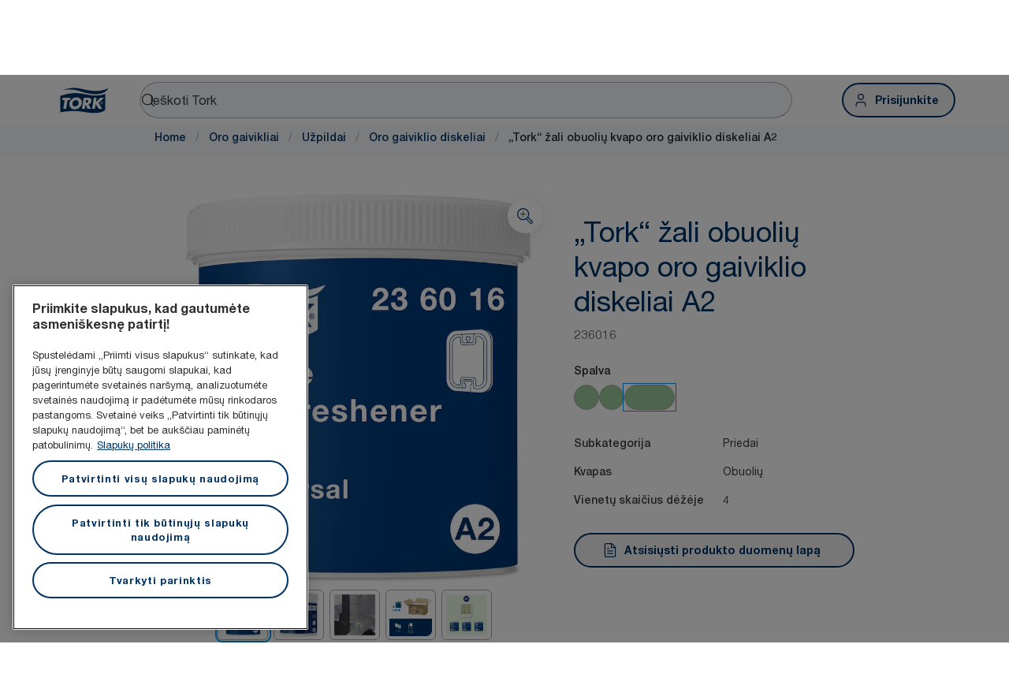

--- FILE ---
content_type: text/html; charset=utf-8
request_url: https://www.torkglobal.com/lt/lt/product/oro-gaivikliai/uzpildai/oro-gaiviklio-diskeliai/236016
body_size: 103157
content:
<!DOCTYPE html><html lang="lt-lt"><head><meta charSet="utf-8"/><meta name="viewport" content="width=device-width"/><meta name="google-site-verification" content="tbVhP-E9Xr7cxfqqMYFjfQblpsYasGqs3DL1fs5Ug9k"/><meta name="page_type"/><meta name="page_path" content="/lt/lt/product/oro-gaivikliai/uzpildai/oro-gaiviklio-diskeliai/236016"/><meta name="experience" content="public"/><title>„Tork“ žali obuolių kvapo oro gaiviklio diskeliai A2</title><meta name="next-head-count" content="7"/><script id="new-relic-script" type="text/javascript">window.NREUM||(NREUM={});NREUM.info = {"agent":"","beacon":"bam.nr-data.net","errorBeacon":"bam.nr-data.net","licenseKey":"0daf5539a6","applicationID":"1572605377","agentToken":null,"applicationTime":123.095623,"transactionName":"NgRXZUACXhFUVBBQXQ9OYlRQJUIDWFITVkAKNEdYHS1VGkFdFxZ1JDUaHmkAXxdbQxZAb046WVBcBG1NRUULXUcCFRpqHE0eEVlCA2Q=","queueTime":0,"ttGuid":"46fee2607b108a73"}; (window.NREUM||(NREUM={})).init={privacy:{cookies_enabled:true},ajax:{deny_list:["bam.nr-data.net"]},feature_flags:["soft_nav"],distributed_tracing:{enabled:true}};(window.NREUM||(NREUM={})).loader_config={agentID:"1589176908",accountID:"1124331",trustKey:"1225316",xpid:"VQcFVVVQCRABUVZQAQECVVMG",licenseKey:"0daf5539a6",applicationID:"1572605377",browserID:"1589176908"};;/*! For license information please see nr-loader-spa-1.308.0.min.js.LICENSE.txt */
(()=>{var e,t,r={384:(e,t,r)=>{"use strict";r.d(t,{NT:()=>a,US:()=>u,Zm:()=>o,bQ:()=>d,dV:()=>c,pV:()=>l});var n=r(6154),i=r(1863),s=r(1910);const a={beacon:"bam.nr-data.net",errorBeacon:"bam.nr-data.net"};function o(){return n.gm.NREUM||(n.gm.NREUM={}),void 0===n.gm.newrelic&&(n.gm.newrelic=n.gm.NREUM),n.gm.NREUM}function c(){let e=o();return e.o||(e.o={ST:n.gm.setTimeout,SI:n.gm.setImmediate||n.gm.setInterval,CT:n.gm.clearTimeout,XHR:n.gm.XMLHttpRequest,REQ:n.gm.Request,EV:n.gm.Event,PR:n.gm.Promise,MO:n.gm.MutationObserver,FETCH:n.gm.fetch,WS:n.gm.WebSocket},(0,s.i)(...Object.values(e.o))),e}function d(e,t){let r=o();r.initializedAgents??={},t.initializedAt={ms:(0,i.t)(),date:new Date},r.initializedAgents[e]=t}function u(e,t){o()[e]=t}function l(){return function(){let e=o();const t=e.info||{};e.info={beacon:a.beacon,errorBeacon:a.errorBeacon,...t}}(),function(){let e=o();const t=e.init||{};e.init={...t}}(),c(),function(){let e=o();const t=e.loader_config||{};e.loader_config={...t}}(),o()}},782:(e,t,r)=>{"use strict";r.d(t,{T:()=>n});const n=r(860).K7.pageViewTiming},860:(e,t,r)=>{"use strict";r.d(t,{$J:()=>u,K7:()=>c,P3:()=>d,XX:()=>i,Yy:()=>o,df:()=>s,qY:()=>n,v4:()=>a});const n="events",i="jserrors",s="browser/blobs",a="rum",o="browser/logs",c={ajax:"ajax",genericEvents:"generic_events",jserrors:i,logging:"logging",metrics:"metrics",pageAction:"page_action",pageViewEvent:"page_view_event",pageViewTiming:"page_view_timing",sessionReplay:"session_replay",sessionTrace:"session_trace",softNav:"soft_navigations",spa:"spa"},d={[c.pageViewEvent]:1,[c.pageViewTiming]:2,[c.metrics]:3,[c.jserrors]:4,[c.spa]:5,[c.ajax]:6,[c.sessionTrace]:7,[c.softNav]:8,[c.sessionReplay]:9,[c.logging]:10,[c.genericEvents]:11},u={[c.pageViewEvent]:a,[c.pageViewTiming]:n,[c.ajax]:n,[c.spa]:n,[c.softNav]:n,[c.metrics]:i,[c.jserrors]:i,[c.sessionTrace]:s,[c.sessionReplay]:s,[c.logging]:o,[c.genericEvents]:"ins"}},944:(e,t,r)=>{"use strict";r.d(t,{R:()=>i});var n=r(3241);function i(e,t){"function"==typeof console.debug&&(console.debug("New Relic Warning: https://github.com/newrelic/newrelic-browser-agent/blob/main/docs/warning-codes.md#".concat(e),t),(0,n.W)({agentIdentifier:null,drained:null,type:"data",name:"warn",feature:"warn",data:{code:e,secondary:t}}))}},993:(e,t,r)=>{"use strict";r.d(t,{A$:()=>s,ET:()=>a,TZ:()=>o,p_:()=>i});var n=r(860);const i={ERROR:"ERROR",WARN:"WARN",INFO:"INFO",DEBUG:"DEBUG",TRACE:"TRACE"},s={OFF:0,ERROR:1,WARN:2,INFO:3,DEBUG:4,TRACE:5},a="log",o=n.K7.logging},1541:(e,t,r)=>{"use strict";r.d(t,{U:()=>i,f:()=>n});const n={MFE:"MFE",BA:"BA"};function i(e,t){if(2!==t?.harvestEndpointVersion)return{};const r=t.agentRef.runtime.appMetadata.agents[0].entityGuid;return e?{"source.id":e.id,"source.name":e.name,"source.type":e.type,"parent.id":e.parent?.id||r,"parent.type":e.parent?.type||n.BA}:{"entity.guid":r,appId:t.agentRef.info.applicationID}}},1687:(e,t,r)=>{"use strict";r.d(t,{Ak:()=>d,Ze:()=>h,x3:()=>u});var n=r(3241),i=r(7836),s=r(3606),a=r(860),o=r(2646);const c={};function d(e,t){const r={staged:!1,priority:a.P3[t]||0};l(e),c[e].get(t)||c[e].set(t,r)}function u(e,t){e&&c[e]&&(c[e].get(t)&&c[e].delete(t),p(e,t,!1),c[e].size&&f(e))}function l(e){if(!e)throw new Error("agentIdentifier required");c[e]||(c[e]=new Map)}function h(e="",t="feature",r=!1){if(l(e),!e||!c[e].get(t)||r)return p(e,t);c[e].get(t).staged=!0,f(e)}function f(e){const t=Array.from(c[e]);t.every(([e,t])=>t.staged)&&(t.sort((e,t)=>e[1].priority-t[1].priority),t.forEach(([t])=>{c[e].delete(t),p(e,t)}))}function p(e,t,r=!0){const a=e?i.ee.get(e):i.ee,c=s.i.handlers;if(!a.aborted&&a.backlog&&c){if((0,n.W)({agentIdentifier:e,type:"lifecycle",name:"drain",feature:t}),r){const e=a.backlog[t],r=c[t];if(r){for(let t=0;e&&t<e.length;++t)g(e[t],r);Object.entries(r).forEach(([e,t])=>{Object.values(t||{}).forEach(t=>{t[0]?.on&&t[0]?.context()instanceof o.y&&t[0].on(e,t[1])})})}}a.isolatedBacklog||delete c[t],a.backlog[t]=null,a.emit("drain-"+t,[])}}function g(e,t){var r=e[1];Object.values(t[r]||{}).forEach(t=>{var r=e[0];if(t[0]===r){var n=t[1],i=e[3],s=e[2];n.apply(i,s)}})}},1738:(e,t,r)=>{"use strict";r.d(t,{U:()=>f,Y:()=>h});var n=r(3241),i=r(9908),s=r(1863),a=r(944),o=r(5701),c=r(3969),d=r(8362),u=r(860),l=r(4261);function h(e,t,r,s){const h=s||r;!h||h[e]&&h[e]!==d.d.prototype[e]||(h[e]=function(){(0,i.p)(c.xV,["API/"+e+"/called"],void 0,u.K7.metrics,r.ee),(0,n.W)({agentIdentifier:r.agentIdentifier,drained:!!o.B?.[r.agentIdentifier],type:"data",name:"api",feature:l.Pl+e,data:{}});try{return t.apply(this,arguments)}catch(e){(0,a.R)(23,e)}})}function f(e,t,r,n,a){const o=e.info;null===r?delete o.jsAttributes[t]:o.jsAttributes[t]=r,(a||null===r)&&(0,i.p)(l.Pl+n,[(0,s.t)(),t,r],void 0,"session",e.ee)}},1741:(e,t,r)=>{"use strict";r.d(t,{W:()=>s});var n=r(944),i=r(4261);class s{#e(e,...t){if(this[e]!==s.prototype[e])return this[e](...t);(0,n.R)(35,e)}addPageAction(e,t){return this.#e(i.hG,e,t)}register(e){return this.#e(i.eY,e)}recordCustomEvent(e,t){return this.#e(i.fF,e,t)}setPageViewName(e,t){return this.#e(i.Fw,e,t)}setCustomAttribute(e,t,r){return this.#e(i.cD,e,t,r)}noticeError(e,t){return this.#e(i.o5,e,t)}setUserId(e,t=!1){return this.#e(i.Dl,e,t)}setApplicationVersion(e){return this.#e(i.nb,e)}setErrorHandler(e){return this.#e(i.bt,e)}addRelease(e,t){return this.#e(i.k6,e,t)}log(e,t){return this.#e(i.$9,e,t)}start(){return this.#e(i.d3)}finished(e){return this.#e(i.BL,e)}recordReplay(){return this.#e(i.CH)}pauseReplay(){return this.#e(i.Tb)}addToTrace(e){return this.#e(i.U2,e)}setCurrentRouteName(e){return this.#e(i.PA,e)}interaction(e){return this.#e(i.dT,e)}wrapLogger(e,t,r){return this.#e(i.Wb,e,t,r)}measure(e,t){return this.#e(i.V1,e,t)}consent(e){return this.#e(i.Pv,e)}}},1863:(e,t,r)=>{"use strict";function n(){return Math.floor(performance.now())}r.d(t,{t:()=>n})},1910:(e,t,r)=>{"use strict";r.d(t,{i:()=>s});var n=r(944);const i=new Map;function s(...e){return e.every(e=>{if(i.has(e))return i.get(e);const t="function"==typeof e?e.toString():"",r=t.includes("[native code]"),s=t.includes("nrWrapper");return r||s||(0,n.R)(64,e?.name||t),i.set(e,r),r})}},2555:(e,t,r)=>{"use strict";r.d(t,{D:()=>o,f:()=>a});var n=r(384),i=r(8122);const s={beacon:n.NT.beacon,errorBeacon:n.NT.errorBeacon,licenseKey:void 0,applicationID:void 0,sa:void 0,queueTime:void 0,applicationTime:void 0,ttGuid:void 0,user:void 0,account:void 0,product:void 0,extra:void 0,jsAttributes:{},userAttributes:void 0,atts:void 0,transactionName:void 0,tNamePlain:void 0};function a(e){try{return!!e.licenseKey&&!!e.errorBeacon&&!!e.applicationID}catch(e){return!1}}const o=e=>(0,i.a)(e,s)},2614:(e,t,r)=>{"use strict";r.d(t,{BB:()=>a,H3:()=>n,g:()=>d,iL:()=>c,tS:()=>o,uh:()=>i,wk:()=>s});const n="NRBA",i="SESSION",s=144e5,a=18e5,o={STARTED:"session-started",PAUSE:"session-pause",RESET:"session-reset",RESUME:"session-resume",UPDATE:"session-update"},c={SAME_TAB:"same-tab",CROSS_TAB:"cross-tab"},d={OFF:0,FULL:1,ERROR:2}},2646:(e,t,r)=>{"use strict";r.d(t,{y:()=>n});class n{constructor(e){this.contextId=e}}},2843:(e,t,r)=>{"use strict";r.d(t,{G:()=>s,u:()=>i});var n=r(3878);function i(e,t=!1,r,i){(0,n.DD)("visibilitychange",function(){if(t)return void("hidden"===document.visibilityState&&e());e(document.visibilityState)},r,i)}function s(e,t,r){(0,n.sp)("pagehide",e,t,r)}},3241:(e,t,r)=>{"use strict";r.d(t,{W:()=>s});var n=r(6154);const i="newrelic";function s(e={}){try{n.gm.dispatchEvent(new CustomEvent(i,{detail:e}))}catch(e){}}},3304:(e,t,r)=>{"use strict";r.d(t,{A:()=>s});var n=r(7836);const i=()=>{const e=new WeakSet;return(t,r)=>{if("object"==typeof r&&null!==r){if(e.has(r))return;e.add(r)}return r}};function s(e){try{return JSON.stringify(e,i())??""}catch(e){try{n.ee.emit("internal-error",[e])}catch(e){}return""}}},3333:(e,t,r)=>{"use strict";r.d(t,{$v:()=>u,TZ:()=>n,Xh:()=>c,Zp:()=>i,kd:()=>d,mq:()=>o,nf:()=>a,qN:()=>s});const n=r(860).K7.genericEvents,i=["auxclick","click","copy","keydown","paste","scrollend"],s=["focus","blur"],a=4,o=1e3,c=2e3,d=["PageAction","UserAction","BrowserPerformance"],u={RESOURCES:"experimental.resources",REGISTER:"register"}},3434:(e,t,r)=>{"use strict";r.d(t,{Jt:()=>s,YM:()=>d});var n=r(7836),i=r(5607);const s="nr@original:".concat(i.W),a=50;var o=Object.prototype.hasOwnProperty,c=!1;function d(e,t){return e||(e=n.ee),r.inPlace=function(e,t,n,i,s){n||(n="");const a="-"===n.charAt(0);for(let o=0;o<t.length;o++){const c=t[o],d=e[c];l(d)||(e[c]=r(d,a?c+n:n,i,c,s))}},r.flag=s,r;function r(t,r,n,c,d){return l(t)?t:(r||(r=""),nrWrapper[s]=t,function(e,t,r){if(Object.defineProperty&&Object.keys)try{return Object.keys(e).forEach(function(r){Object.defineProperty(t,r,{get:function(){return e[r]},set:function(t){return e[r]=t,t}})}),t}catch(e){u([e],r)}for(var n in e)o.call(e,n)&&(t[n]=e[n])}(t,nrWrapper,e),nrWrapper);function nrWrapper(){var s,o,l,h;let f;try{o=this,s=[...arguments],l="function"==typeof n?n(s,o):n||{}}catch(t){u([t,"",[s,o,c],l],e)}i(r+"start",[s,o,c],l,d);const p=performance.now();let g;try{return h=t.apply(o,s),g=performance.now(),h}catch(e){throw g=performance.now(),i(r+"err",[s,o,e],l,d),f=e,f}finally{const e=g-p,t={start:p,end:g,duration:e,isLongTask:e>=a,methodName:c,thrownError:f};t.isLongTask&&i("long-task",[t,o],l,d),i(r+"end",[s,o,h],l,d)}}}function i(r,n,i,s){if(!c||t){var a=c;c=!0;try{e.emit(r,n,i,t,s)}catch(t){u([t,r,n,i],e)}c=a}}}function u(e,t){t||(t=n.ee);try{t.emit("internal-error",e)}catch(e){}}function l(e){return!(e&&"function"==typeof e&&e.apply&&!e[s])}},3606:(e,t,r)=>{"use strict";r.d(t,{i:()=>s});var n=r(9908);s.on=a;var i=s.handlers={};function s(e,t,r,s){a(s||n.d,i,e,t,r)}function a(e,t,r,i,s){s||(s="feature"),e||(e=n.d);var a=t[s]=t[s]||{};(a[r]=a[r]||[]).push([e,i])}},3738:(e,t,r)=>{"use strict";r.d(t,{He:()=>i,Kp:()=>o,Lc:()=>d,Rz:()=>u,TZ:()=>n,bD:()=>s,d3:()=>a,jx:()=>l,sl:()=>h,uP:()=>c});const n=r(860).K7.sessionTrace,i="bstResource",s="resource",a="-start",o="-end",c="fn"+a,d="fn"+o,u="pushState",l=1e3,h=3e4},3785:(e,t,r)=>{"use strict";r.d(t,{R:()=>c,b:()=>d});var n=r(9908),i=r(1863),s=r(860),a=r(3969),o=r(993);function c(e,t,r={},c=o.p_.INFO,d=!0,u,l=(0,i.t)()){(0,n.p)(a.xV,["API/logging/".concat(c.toLowerCase(),"/called")],void 0,s.K7.metrics,e),(0,n.p)(o.ET,[l,t,r,c,d,u],void 0,s.K7.logging,e)}function d(e){return"string"==typeof e&&Object.values(o.p_).some(t=>t===e.toUpperCase().trim())}},3878:(e,t,r)=>{"use strict";function n(e,t){return{capture:e,passive:!1,signal:t}}function i(e,t,r=!1,i){window.addEventListener(e,t,n(r,i))}function s(e,t,r=!1,i){document.addEventListener(e,t,n(r,i))}r.d(t,{DD:()=>s,jT:()=>n,sp:()=>i})},3962:(e,t,r)=>{"use strict";r.d(t,{AM:()=>a,O2:()=>l,OV:()=>s,Qu:()=>h,TZ:()=>c,ih:()=>f,pP:()=>o,t1:()=>u,tC:()=>i,wD:()=>d});var n=r(860);const i=["click","keydown","submit"],s="popstate",a="api",o="initialPageLoad",c=n.K7.softNav,d=5e3,u=500,l={INITIAL_PAGE_LOAD:"",ROUTE_CHANGE:1,UNSPECIFIED:2},h={INTERACTION:1,AJAX:2,CUSTOM_END:3,CUSTOM_TRACER:4},f={IP:"in progress",PF:"pending finish",FIN:"finished",CAN:"cancelled"}},3969:(e,t,r)=>{"use strict";r.d(t,{TZ:()=>n,XG:()=>o,rs:()=>i,xV:()=>a,z_:()=>s});const n=r(860).K7.metrics,i="sm",s="cm",a="storeSupportabilityMetrics",o="storeEventMetrics"},4234:(e,t,r)=>{"use strict";r.d(t,{W:()=>s});var n=r(7836),i=r(1687);class s{constructor(e,t){this.agentIdentifier=e,this.ee=n.ee.get(e),this.featureName=t,this.blocked=!1}deregisterDrain(){(0,i.x3)(this.agentIdentifier,this.featureName)}}},4261:(e,t,r)=>{"use strict";r.d(t,{$9:()=>u,BL:()=>c,CH:()=>p,Dl:()=>R,Fw:()=>w,PA:()=>v,Pl:()=>n,Pv:()=>A,Tb:()=>h,U2:()=>a,V1:()=>E,Wb:()=>T,bt:()=>y,cD:()=>b,d3:()=>x,dT:()=>d,eY:()=>g,fF:()=>f,hG:()=>s,hw:()=>i,k6:()=>o,nb:()=>m,o5:()=>l});const n="api-",i=n+"ixn-",s="addPageAction",a="addToTrace",o="addRelease",c="finished",d="interaction",u="log",l="noticeError",h="pauseReplay",f="recordCustomEvent",p="recordReplay",g="register",m="setApplicationVersion",v="setCurrentRouteName",b="setCustomAttribute",y="setErrorHandler",w="setPageViewName",R="setUserId",x="start",T="wrapLogger",E="measure",A="consent"},5205:(e,t,r)=>{"use strict";r.d(t,{j:()=>S});var n=r(384),i=r(1741);var s=r(2555),a=r(3333);const o=e=>{if(!e||"string"!=typeof e)return!1;try{document.createDocumentFragment().querySelector(e)}catch{return!1}return!0};var c=r(2614),d=r(944),u=r(8122);const l="[data-nr-mask]",h=e=>(0,u.a)(e,(()=>{const e={feature_flags:[],experimental:{allow_registered_children:!1,resources:!1},mask_selector:"*",block_selector:"[data-nr-block]",mask_input_options:{color:!1,date:!1,"datetime-local":!1,email:!1,month:!1,number:!1,range:!1,search:!1,tel:!1,text:!1,time:!1,url:!1,week:!1,textarea:!1,select:!1,password:!0}};return{ajax:{deny_list:void 0,block_internal:!0,enabled:!0,autoStart:!0},api:{get allow_registered_children(){return e.feature_flags.includes(a.$v.REGISTER)||e.experimental.allow_registered_children},set allow_registered_children(t){e.experimental.allow_registered_children=t},duplicate_registered_data:!1},browser_consent_mode:{enabled:!1},distributed_tracing:{enabled:void 0,exclude_newrelic_header:void 0,cors_use_newrelic_header:void 0,cors_use_tracecontext_headers:void 0,allowed_origins:void 0},get feature_flags(){return e.feature_flags},set feature_flags(t){e.feature_flags=t},generic_events:{enabled:!0,autoStart:!0},harvest:{interval:30},jserrors:{enabled:!0,autoStart:!0},logging:{enabled:!0,autoStart:!0},metrics:{enabled:!0,autoStart:!0},obfuscate:void 0,page_action:{enabled:!0},page_view_event:{enabled:!0,autoStart:!0},page_view_timing:{enabled:!0,autoStart:!0},performance:{capture_marks:!1,capture_measures:!1,capture_detail:!0,resources:{get enabled(){return e.feature_flags.includes(a.$v.RESOURCES)||e.experimental.resources},set enabled(t){e.experimental.resources=t},asset_types:[],first_party_domains:[],ignore_newrelic:!0}},privacy:{cookies_enabled:!0},proxy:{assets:void 0,beacon:void 0},session:{expiresMs:c.wk,inactiveMs:c.BB},session_replay:{autoStart:!0,enabled:!1,preload:!1,sampling_rate:10,error_sampling_rate:100,collect_fonts:!1,inline_images:!1,fix_stylesheets:!0,mask_all_inputs:!0,get mask_text_selector(){return e.mask_selector},set mask_text_selector(t){o(t)?e.mask_selector="".concat(t,",").concat(l):""===t||null===t?e.mask_selector=l:(0,d.R)(5,t)},get block_class(){return"nr-block"},get ignore_class(){return"nr-ignore"},get mask_text_class(){return"nr-mask"},get block_selector(){return e.block_selector},set block_selector(t){o(t)?e.block_selector+=",".concat(t):""!==t&&(0,d.R)(6,t)},get mask_input_options(){return e.mask_input_options},set mask_input_options(t){t&&"object"==typeof t?e.mask_input_options={...t,password:!0}:(0,d.R)(7,t)}},session_trace:{enabled:!0,autoStart:!0},soft_navigations:{enabled:!0,autoStart:!0},spa:{enabled:!0,autoStart:!0},ssl:void 0,user_actions:{enabled:!0,elementAttributes:["id","className","tagName","type"]}}})());var f=r(6154),p=r(9324);let g=0;const m={buildEnv:p.F3,distMethod:p.Xs,version:p.xv,originTime:f.WN},v={consented:!1},b={appMetadata:{},get consented(){return this.session?.state?.consent||v.consented},set consented(e){v.consented=e},customTransaction:void 0,denyList:void 0,disabled:!1,harvester:void 0,isolatedBacklog:!1,isRecording:!1,loaderType:void 0,maxBytes:3e4,obfuscator:void 0,onerror:void 0,ptid:void 0,releaseIds:{},session:void 0,timeKeeper:void 0,registeredEntities:[],jsAttributesMetadata:{bytes:0},get harvestCount(){return++g}},y=e=>{const t=(0,u.a)(e,b),r=Object.keys(m).reduce((e,t)=>(e[t]={value:m[t],writable:!1,configurable:!0,enumerable:!0},e),{});return Object.defineProperties(t,r)};var w=r(5701);const R=e=>{const t=e.startsWith("http");e+="/",r.p=t?e:"https://"+e};var x=r(7836),T=r(3241);const E={accountID:void 0,trustKey:void 0,agentID:void 0,licenseKey:void 0,applicationID:void 0,xpid:void 0},A=e=>(0,u.a)(e,E),_=new Set;function S(e,t={},r,a){let{init:o,info:c,loader_config:d,runtime:u={},exposed:l=!0}=t;if(!c){const e=(0,n.pV)();o=e.init,c=e.info,d=e.loader_config}e.init=h(o||{}),e.loader_config=A(d||{}),c.jsAttributes??={},f.bv&&(c.jsAttributes.isWorker=!0),e.info=(0,s.D)(c);const p=e.init,g=[c.beacon,c.errorBeacon];_.has(e.agentIdentifier)||(p.proxy.assets&&(R(p.proxy.assets),g.push(p.proxy.assets)),p.proxy.beacon&&g.push(p.proxy.beacon),e.beacons=[...g],function(e){const t=(0,n.pV)();Object.getOwnPropertyNames(i.W.prototype).forEach(r=>{const n=i.W.prototype[r];if("function"!=typeof n||"constructor"===n)return;let s=t[r];e[r]&&!1!==e.exposed&&"micro-agent"!==e.runtime?.loaderType&&(t[r]=(...t)=>{const n=e[r](...t);return s?s(...t):n})})}(e),(0,n.US)("activatedFeatures",w.B)),u.denyList=[...p.ajax.deny_list||[],...p.ajax.block_internal?g:[]],u.ptid=e.agentIdentifier,u.loaderType=r,e.runtime=y(u),_.has(e.agentIdentifier)||(e.ee=x.ee.get(e.agentIdentifier),e.exposed=l,(0,T.W)({agentIdentifier:e.agentIdentifier,drained:!!w.B?.[e.agentIdentifier],type:"lifecycle",name:"initialize",feature:void 0,data:e.config})),_.add(e.agentIdentifier)}},5270:(e,t,r)=>{"use strict";r.d(t,{Aw:()=>a,SR:()=>s,rF:()=>o});var n=r(384),i=r(7767);function s(e){return!!(0,n.dV)().o.MO&&(0,i.V)(e)&&!0===e?.session_trace.enabled}function a(e){return!0===e?.session_replay.preload&&s(e)}function o(e,t){try{if("string"==typeof t?.type){if("password"===t.type.toLowerCase())return"*".repeat(e?.length||0);if(void 0!==t?.dataset?.nrUnmask||t?.classList?.contains("nr-unmask"))return e}}catch(e){}return"string"==typeof e?e.replace(/[\S]/g,"*"):"*".repeat(e?.length||0)}},5289:(e,t,r)=>{"use strict";r.d(t,{GG:()=>a,Qr:()=>c,sB:()=>o});var n=r(3878),i=r(6389);function s(){return"undefined"==typeof document||"complete"===document.readyState}function a(e,t){if(s())return e();const r=(0,i.J)(e),a=setInterval(()=>{s()&&(clearInterval(a),r())},500);(0,n.sp)("load",r,t)}function o(e){if(s())return e();(0,n.DD)("DOMContentLoaded",e)}function c(e){if(s())return e();(0,n.sp)("popstate",e)}},5607:(e,t,r)=>{"use strict";r.d(t,{W:()=>n});const n=(0,r(9566).bz)()},5701:(e,t,r)=>{"use strict";r.d(t,{B:()=>s,t:()=>a});var n=r(3241);const i=new Set,s={};function a(e,t){const r=t.agentIdentifier;s[r]??={},e&&"object"==typeof e&&(i.has(r)||(t.ee.emit("rumresp",[e]),s[r]=e,i.add(r),(0,n.W)({agentIdentifier:r,loaded:!0,drained:!0,type:"lifecycle",name:"load",feature:void 0,data:e})))}},6154:(e,t,r)=>{"use strict";r.d(t,{OF:()=>d,RI:()=>i,WN:()=>h,bv:()=>s,eN:()=>f,gm:()=>a,lR:()=>l,m:()=>c,mw:()=>o,sb:()=>u});var n=r(1863);const i="undefined"!=typeof window&&!!window.document,s="undefined"!=typeof WorkerGlobalScope&&("undefined"!=typeof self&&self instanceof WorkerGlobalScope&&self.navigator instanceof WorkerNavigator||"undefined"!=typeof globalThis&&globalThis instanceof WorkerGlobalScope&&globalThis.navigator instanceof WorkerNavigator),a=i?window:"undefined"!=typeof WorkerGlobalScope&&("undefined"!=typeof self&&self instanceof WorkerGlobalScope&&self||"undefined"!=typeof globalThis&&globalThis instanceof WorkerGlobalScope&&globalThis),o=Boolean("hidden"===a?.document?.visibilityState),c=""+a?.location,d=/iPad|iPhone|iPod/.test(a.navigator?.userAgent),u=d&&"undefined"==typeof SharedWorker,l=(()=>{const e=a.navigator?.userAgent?.match(/Firefox[/\s](\d+\.\d+)/);return Array.isArray(e)&&e.length>=2?+e[1]:0})(),h=Date.now()-(0,n.t)(),f=()=>"undefined"!=typeof PerformanceNavigationTiming&&a?.performance?.getEntriesByType("navigation")?.[0]?.responseStart},6344:(e,t,r)=>{"use strict";r.d(t,{BB:()=>u,Qb:()=>l,TZ:()=>i,Ug:()=>a,Vh:()=>s,_s:()=>o,bc:()=>d,yP:()=>c});var n=r(2614);const i=r(860).K7.sessionReplay,s="errorDuringReplay",a=.12,o={DomContentLoaded:0,Load:1,FullSnapshot:2,IncrementalSnapshot:3,Meta:4,Custom:5},c={[n.g.ERROR]:15e3,[n.g.FULL]:3e5,[n.g.OFF]:0},d={RESET:{message:"Session was reset",sm:"Reset"},IMPORT:{message:"Recorder failed to import",sm:"Import"},TOO_MANY:{message:"429: Too Many Requests",sm:"Too-Many"},TOO_BIG:{message:"Payload was too large",sm:"Too-Big"},CROSS_TAB:{message:"Session Entity was set to OFF on another tab",sm:"Cross-Tab"},ENTITLEMENTS:{message:"Session Replay is not allowed and will not be started",sm:"Entitlement"}},u=5e3,l={API:"api",RESUME:"resume",SWITCH_TO_FULL:"switchToFull",INITIALIZE:"initialize",PRELOAD:"preload"}},6389:(e,t,r)=>{"use strict";function n(e,t=500,r={}){const n=r?.leading||!1;let i;return(...r)=>{n&&void 0===i&&(e.apply(this,r),i=setTimeout(()=>{i=clearTimeout(i)},t)),n||(clearTimeout(i),i=setTimeout(()=>{e.apply(this,r)},t))}}function i(e){let t=!1;return(...r)=>{t||(t=!0,e.apply(this,r))}}r.d(t,{J:()=>i,s:()=>n})},6630:(e,t,r)=>{"use strict";r.d(t,{T:()=>n});const n=r(860).K7.pageViewEvent},6774:(e,t,r)=>{"use strict";r.d(t,{T:()=>n});const n=r(860).K7.jserrors},7295:(e,t,r)=>{"use strict";r.d(t,{Xv:()=>a,gX:()=>i,iW:()=>s});var n=[];function i(e){if(!e||s(e))return!1;if(0===n.length)return!0;if("*"===n[0].hostname)return!1;for(var t=0;t<n.length;t++){var r=n[t];if(r.hostname.test(e.hostname)&&r.pathname.test(e.pathname))return!1}return!0}function s(e){return void 0===e.hostname}function a(e){if(n=[],e&&e.length)for(var t=0;t<e.length;t++){let r=e[t];if(!r)continue;if("*"===r)return void(n=[{hostname:"*"}]);0===r.indexOf("http://")?r=r.substring(7):0===r.indexOf("https://")&&(r=r.substring(8));const i=r.indexOf("/");let s,a;i>0?(s=r.substring(0,i),a=r.substring(i)):(s=r,a="*");let[c]=s.split(":");n.push({hostname:o(c),pathname:o(a,!0)})}}function o(e,t=!1){const r=e.replace(/[.+?^${}()|[\]\\]/g,e=>"\\"+e).replace(/\*/g,".*?");return new RegExp((t?"^":"")+r+"$")}},7485:(e,t,r)=>{"use strict";r.d(t,{D:()=>i});var n=r(6154);function i(e){if(0===(e||"").indexOf("data:"))return{protocol:"data"};try{const t=new URL(e,location.href),r={port:t.port,hostname:t.hostname,pathname:t.pathname,search:t.search,protocol:t.protocol.slice(0,t.protocol.indexOf(":")),sameOrigin:t.protocol===n.gm?.location?.protocol&&t.host===n.gm?.location?.host};return r.port&&""!==r.port||("http:"===t.protocol&&(r.port="80"),"https:"===t.protocol&&(r.port="443")),r.pathname&&""!==r.pathname?r.pathname.startsWith("/")||(r.pathname="/".concat(r.pathname)):r.pathname="/",r}catch(e){return{}}}},7699:(e,t,r)=>{"use strict";r.d(t,{It:()=>s,KC:()=>o,No:()=>i,qh:()=>a});var n=r(860);const i=16e3,s=1e6,a="SESSION_ERROR",o={[n.K7.logging]:!0,[n.K7.genericEvents]:!1,[n.K7.jserrors]:!1,[n.K7.ajax]:!1}},7767:(e,t,r)=>{"use strict";r.d(t,{V:()=>i});var n=r(6154);const i=e=>n.RI&&!0===e?.privacy.cookies_enabled},7836:(e,t,r)=>{"use strict";r.d(t,{P:()=>o,ee:()=>c});var n=r(384),i=r(8990),s=r(2646),a=r(5607);const o="nr@context:".concat(a.W),c=function e(t,r){var n={},a={},u={},l=!1;try{l=16===r.length&&d.initializedAgents?.[r]?.runtime.isolatedBacklog}catch(e){}var h={on:p,addEventListener:p,removeEventListener:function(e,t){var r=n[e];if(!r)return;for(var i=0;i<r.length;i++)r[i]===t&&r.splice(i,1)},emit:function(e,r,n,i,s){!1!==s&&(s=!0);if(c.aborted&&!i)return;t&&s&&t.emit(e,r,n);var o=f(n);g(e).forEach(e=>{e.apply(o,r)});var d=v()[a[e]];d&&d.push([h,e,r,o]);return o},get:m,listeners:g,context:f,buffer:function(e,t){const r=v();if(t=t||"feature",h.aborted)return;Object.entries(e||{}).forEach(([e,n])=>{a[n]=t,t in r||(r[t]=[])})},abort:function(){h._aborted=!0,Object.keys(h.backlog).forEach(e=>{delete h.backlog[e]})},isBuffering:function(e){return!!v()[a[e]]},debugId:r,backlog:l?{}:t&&"object"==typeof t.backlog?t.backlog:{},isolatedBacklog:l};return Object.defineProperty(h,"aborted",{get:()=>{let e=h._aborted||!1;return e||(t&&(e=t.aborted),e)}}),h;function f(e){return e&&e instanceof s.y?e:e?(0,i.I)(e,o,()=>new s.y(o)):new s.y(o)}function p(e,t){n[e]=g(e).concat(t)}function g(e){return n[e]||[]}function m(t){return u[t]=u[t]||e(h,t)}function v(){return h.backlog}}(void 0,"globalEE"),d=(0,n.Zm)();d.ee||(d.ee=c)},8122:(e,t,r)=>{"use strict";r.d(t,{a:()=>i});var n=r(944);function i(e,t){try{if(!e||"object"!=typeof e)return(0,n.R)(3);if(!t||"object"!=typeof t)return(0,n.R)(4);const r=Object.create(Object.getPrototypeOf(t),Object.getOwnPropertyDescriptors(t)),s=0===Object.keys(r).length?e:r;for(let a in s)if(void 0!==e[a])try{if(null===e[a]){r[a]=null;continue}Array.isArray(e[a])&&Array.isArray(t[a])?r[a]=Array.from(new Set([...e[a],...t[a]])):"object"==typeof e[a]&&"object"==typeof t[a]?r[a]=i(e[a],t[a]):r[a]=e[a]}catch(e){r[a]||(0,n.R)(1,e)}return r}catch(e){(0,n.R)(2,e)}}},8139:(e,t,r)=>{"use strict";r.d(t,{u:()=>h});var n=r(7836),i=r(3434),s=r(8990),a=r(6154);const o={},c=a.gm.XMLHttpRequest,d="addEventListener",u="removeEventListener",l="nr@wrapped:".concat(n.P);function h(e){var t=function(e){return(e||n.ee).get("events")}(e);if(o[t.debugId]++)return t;o[t.debugId]=1;var r=(0,i.YM)(t,!0);function h(e){r.inPlace(e,[d,u],"-",p)}function p(e,t){return e[1]}return"getPrototypeOf"in Object&&(a.RI&&f(document,h),c&&f(c.prototype,h),f(a.gm,h)),t.on(d+"-start",function(e,t){var n=e[1];if(null!==n&&("function"==typeof n||"object"==typeof n)&&"newrelic"!==e[0]){var i=(0,s.I)(n,l,function(){var e={object:function(){if("function"!=typeof n.handleEvent)return;return n.handleEvent.apply(n,arguments)},function:n}[typeof n];return e?r(e,"fn-",null,e.name||"anonymous"):n});this.wrapped=e[1]=i}}),t.on(u+"-start",function(e){e[1]=this.wrapped||e[1]}),t}function f(e,t,...r){let n=e;for(;"object"==typeof n&&!Object.prototype.hasOwnProperty.call(n,d);)n=Object.getPrototypeOf(n);n&&t(n,...r)}},8362:(e,t,r)=>{"use strict";r.d(t,{d:()=>s});var n=r(9566),i=r(1741);class s extends i.W{agentIdentifier=(0,n.LA)(16)}},8374:(e,t,r)=>{r.nc=(()=>{try{return document?.currentScript?.nonce}catch(e){}return""})()},8990:(e,t,r)=>{"use strict";r.d(t,{I:()=>i});var n=Object.prototype.hasOwnProperty;function i(e,t,r){if(n.call(e,t))return e[t];var i=r();if(Object.defineProperty&&Object.keys)try{return Object.defineProperty(e,t,{value:i,writable:!0,enumerable:!1}),i}catch(e){}return e[t]=i,i}},9119:(e,t,r)=>{"use strict";r.d(t,{L:()=>s});var n=/([^?#]*)[^#]*(#[^?]*|$).*/,i=/([^?#]*)().*/;function s(e,t){return e?e.replace(t?n:i,"$1$2"):e}},9300:(e,t,r)=>{"use strict";r.d(t,{T:()=>n});const n=r(860).K7.ajax},9324:(e,t,r)=>{"use strict";r.d(t,{AJ:()=>a,F3:()=>i,Xs:()=>s,Yq:()=>o,xv:()=>n});const n="1.308.0",i="PROD",s="CDN",a="@newrelic/rrweb",o="1.0.1"},9566:(e,t,r)=>{"use strict";r.d(t,{LA:()=>o,ZF:()=>c,bz:()=>a,el:()=>d});var n=r(6154);const i="xxxxxxxx-xxxx-4xxx-yxxx-xxxxxxxxxxxx";function s(e,t){return e?15&e[t]:16*Math.random()|0}function a(){const e=n.gm?.crypto||n.gm?.msCrypto;let t,r=0;return e&&e.getRandomValues&&(t=e.getRandomValues(new Uint8Array(30))),i.split("").map(e=>"x"===e?s(t,r++).toString(16):"y"===e?(3&s()|8).toString(16):e).join("")}function o(e){const t=n.gm?.crypto||n.gm?.msCrypto;let r,i=0;t&&t.getRandomValues&&(r=t.getRandomValues(new Uint8Array(e)));const a=[];for(var o=0;o<e;o++)a.push(s(r,i++).toString(16));return a.join("")}function c(){return o(16)}function d(){return o(32)}},9908:(e,t,r)=>{"use strict";r.d(t,{d:()=>n,p:()=>i});var n=r(7836).ee.get("handle");function i(e,t,r,i,s){s?(s.buffer([e],i),s.emit(e,t,r)):(n.buffer([e],i),n.emit(e,t,r))}}},n={};function i(e){var t=n[e];if(void 0!==t)return t.exports;var s=n[e]={exports:{}};return r[e](s,s.exports,i),s.exports}i.m=r,i.d=(e,t)=>{for(var r in t)i.o(t,r)&&!i.o(e,r)&&Object.defineProperty(e,r,{enumerable:!0,get:t[r]})},i.f={},i.e=e=>Promise.all(Object.keys(i.f).reduce((t,r)=>(i.f[r](e,t),t),[])),i.u=e=>({212:"nr-spa-compressor",249:"nr-spa-recorder",478:"nr-spa"}[e]+"-1.308.0.min.js"),i.o=(e,t)=>Object.prototype.hasOwnProperty.call(e,t),e={},t="NRBA-1.308.0.PROD:",i.l=(r,n,s,a)=>{if(e[r])e[r].push(n);else{var o,c;if(void 0!==s)for(var d=document.getElementsByTagName("script"),u=0;u<d.length;u++){var l=d[u];if(l.getAttribute("src")==r||l.getAttribute("data-webpack")==t+s){o=l;break}}if(!o){c=!0;var h={478:"sha512-RSfSVnmHk59T/uIPbdSE0LPeqcEdF4/+XhfJdBuccH5rYMOEZDhFdtnh6X6nJk7hGpzHd9Ujhsy7lZEz/ORYCQ==",249:"sha512-ehJXhmntm85NSqW4MkhfQqmeKFulra3klDyY0OPDUE+sQ3GokHlPh1pmAzuNy//3j4ac6lzIbmXLvGQBMYmrkg==",212:"sha512-B9h4CR46ndKRgMBcK+j67uSR2RCnJfGefU+A7FrgR/k42ovXy5x/MAVFiSvFxuVeEk/pNLgvYGMp1cBSK/G6Fg=="};(o=document.createElement("script")).charset="utf-8",i.nc&&o.setAttribute("nonce",i.nc),o.setAttribute("data-webpack",t+s),o.src=r,0!==o.src.indexOf(window.location.origin+"/")&&(o.crossOrigin="anonymous"),h[a]&&(o.integrity=h[a])}e[r]=[n];var f=(t,n)=>{o.onerror=o.onload=null,clearTimeout(p);var i=e[r];if(delete e[r],o.parentNode&&o.parentNode.removeChild(o),i&&i.forEach(e=>e(n)),t)return t(n)},p=setTimeout(f.bind(null,void 0,{type:"timeout",target:o}),12e4);o.onerror=f.bind(null,o.onerror),o.onload=f.bind(null,o.onload),c&&document.head.appendChild(o)}},i.r=e=>{"undefined"!=typeof Symbol&&Symbol.toStringTag&&Object.defineProperty(e,Symbol.toStringTag,{value:"Module"}),Object.defineProperty(e,"__esModule",{value:!0})},i.p="https://js-agent.newrelic.com/",(()=>{var e={38:0,788:0};i.f.j=(t,r)=>{var n=i.o(e,t)?e[t]:void 0;if(0!==n)if(n)r.push(n[2]);else{var s=new Promise((r,i)=>n=e[t]=[r,i]);r.push(n[2]=s);var a=i.p+i.u(t),o=new Error;i.l(a,r=>{if(i.o(e,t)&&(0!==(n=e[t])&&(e[t]=void 0),n)){var s=r&&("load"===r.type?"missing":r.type),a=r&&r.target&&r.target.src;o.message="Loading chunk "+t+" failed: ("+s+": "+a+")",o.name="ChunkLoadError",o.type=s,o.request=a,n[1](o)}},"chunk-"+t,t)}};var t=(t,r)=>{var n,s,[a,o,c]=r,d=0;if(a.some(t=>0!==e[t])){for(n in o)i.o(o,n)&&(i.m[n]=o[n]);if(c)c(i)}for(t&&t(r);d<a.length;d++)s=a[d],i.o(e,s)&&e[s]&&e[s][0](),e[s]=0},r=self["webpackChunk:NRBA-1.308.0.PROD"]=self["webpackChunk:NRBA-1.308.0.PROD"]||[];r.forEach(t.bind(null,0)),r.push=t.bind(null,r.push.bind(r))})(),(()=>{"use strict";i(8374);var e=i(8362),t=i(860);const r=Object.values(t.K7);var n=i(5205);var s=i(9908),a=i(1863),o=i(4261),c=i(1738);var d=i(1687),u=i(4234),l=i(5289),h=i(6154),f=i(944),p=i(5270),g=i(7767),m=i(6389),v=i(7699);class b extends u.W{constructor(e,t){super(e.agentIdentifier,t),this.agentRef=e,this.abortHandler=void 0,this.featAggregate=void 0,this.loadedSuccessfully=void 0,this.onAggregateImported=new Promise(e=>{this.loadedSuccessfully=e}),this.deferred=Promise.resolve(),!1===e.init[this.featureName].autoStart?this.deferred=new Promise((t,r)=>{this.ee.on("manual-start-all",(0,m.J)(()=>{(0,d.Ak)(e.agentIdentifier,this.featureName),t()}))}):(0,d.Ak)(e.agentIdentifier,t)}importAggregator(e,t,r={}){if(this.featAggregate)return;const n=async()=>{let n;await this.deferred;try{if((0,g.V)(e.init)){const{setupAgentSession:t}=await i.e(478).then(i.bind(i,8766));n=t(e)}}catch(e){(0,f.R)(20,e),this.ee.emit("internal-error",[e]),(0,s.p)(v.qh,[e],void 0,this.featureName,this.ee)}try{if(!this.#t(this.featureName,n,e.init))return(0,d.Ze)(this.agentIdentifier,this.featureName),void this.loadedSuccessfully(!1);const{Aggregate:i}=await t();this.featAggregate=new i(e,r),e.runtime.harvester.initializedAggregates.push(this.featAggregate),this.loadedSuccessfully(!0)}catch(e){(0,f.R)(34,e),this.abortHandler?.(),(0,d.Ze)(this.agentIdentifier,this.featureName,!0),this.loadedSuccessfully(!1),this.ee&&this.ee.abort()}};h.RI?(0,l.GG)(()=>n(),!0):n()}#t(e,r,n){if(this.blocked)return!1;switch(e){case t.K7.sessionReplay:return(0,p.SR)(n)&&!!r;case t.K7.sessionTrace:return!!r;default:return!0}}}var y=i(6630),w=i(2614),R=i(3241);class x extends b{static featureName=y.T;constructor(e){var t;super(e,y.T),this.setupInspectionEvents(e.agentIdentifier),t=e,(0,c.Y)(o.Fw,function(e,r){"string"==typeof e&&("/"!==e.charAt(0)&&(e="/"+e),t.runtime.customTransaction=(r||"http://custom.transaction")+e,(0,s.p)(o.Pl+o.Fw,[(0,a.t)()],void 0,void 0,t.ee))},t),this.importAggregator(e,()=>i.e(478).then(i.bind(i,2467)))}setupInspectionEvents(e){const t=(t,r)=>{t&&(0,R.W)({agentIdentifier:e,timeStamp:t.timeStamp,loaded:"complete"===t.target.readyState,type:"window",name:r,data:t.target.location+""})};(0,l.sB)(e=>{t(e,"DOMContentLoaded")}),(0,l.GG)(e=>{t(e,"load")}),(0,l.Qr)(e=>{t(e,"navigate")}),this.ee.on(w.tS.UPDATE,(t,r)=>{(0,R.W)({agentIdentifier:e,type:"lifecycle",name:"session",data:r})})}}var T=i(384);class E extends e.d{constructor(e){var t;(super(),h.gm)?(this.features={},(0,T.bQ)(this.agentIdentifier,this),this.desiredFeatures=new Set(e.features||[]),this.desiredFeatures.add(x),(0,n.j)(this,e,e.loaderType||"agent"),t=this,(0,c.Y)(o.cD,function(e,r,n=!1){if("string"==typeof e){if(["string","number","boolean"].includes(typeof r)||null===r)return(0,c.U)(t,e,r,o.cD,n);(0,f.R)(40,typeof r)}else(0,f.R)(39,typeof e)},t),function(e){(0,c.Y)(o.Dl,function(t,r=!1){if("string"!=typeof t&&null!==t)return void(0,f.R)(41,typeof t);const n=e.info.jsAttributes["enduser.id"];r&&null!=n&&n!==t?(0,s.p)(o.Pl+"setUserIdAndResetSession",[t],void 0,"session",e.ee):(0,c.U)(e,"enduser.id",t,o.Dl,!0)},e)}(this),function(e){(0,c.Y)(o.nb,function(t){if("string"==typeof t||null===t)return(0,c.U)(e,"application.version",t,o.nb,!1);(0,f.R)(42,typeof t)},e)}(this),function(e){(0,c.Y)(o.d3,function(){e.ee.emit("manual-start-all")},e)}(this),function(e){(0,c.Y)(o.Pv,function(t=!0){if("boolean"==typeof t){if((0,s.p)(o.Pl+o.Pv,[t],void 0,"session",e.ee),e.runtime.consented=t,t){const t=e.features.page_view_event;t.onAggregateImported.then(e=>{const r=t.featAggregate;e&&!r.sentRum&&r.sendRum()})}}else(0,f.R)(65,typeof t)},e)}(this),this.run()):(0,f.R)(21)}get config(){return{info:this.info,init:this.init,loader_config:this.loader_config,runtime:this.runtime}}get api(){return this}run(){try{const e=function(e){const t={};return r.forEach(r=>{t[r]=!!e[r]?.enabled}),t}(this.init),n=[...this.desiredFeatures];n.sort((e,r)=>t.P3[e.featureName]-t.P3[r.featureName]),n.forEach(r=>{if(!e[r.featureName]&&r.featureName!==t.K7.pageViewEvent)return;if(r.featureName===t.K7.spa)return void(0,f.R)(67);const n=function(e){switch(e){case t.K7.ajax:return[t.K7.jserrors];case t.K7.sessionTrace:return[t.K7.ajax,t.K7.pageViewEvent];case t.K7.sessionReplay:return[t.K7.sessionTrace];case t.K7.pageViewTiming:return[t.K7.pageViewEvent];default:return[]}}(r.featureName).filter(e=>!(e in this.features));n.length>0&&(0,f.R)(36,{targetFeature:r.featureName,missingDependencies:n}),this.features[r.featureName]=new r(this)})}catch(e){(0,f.R)(22,e);for(const e in this.features)this.features[e].abortHandler?.();const t=(0,T.Zm)();delete t.initializedAgents[this.agentIdentifier]?.features,delete this.sharedAggregator;return t.ee.get(this.agentIdentifier).abort(),!1}}}var A=i(2843),_=i(782);class S extends b{static featureName=_.T;constructor(e){super(e,_.T),h.RI&&((0,A.u)(()=>(0,s.p)("docHidden",[(0,a.t)()],void 0,_.T,this.ee),!0),(0,A.G)(()=>(0,s.p)("winPagehide",[(0,a.t)()],void 0,_.T,this.ee)),this.importAggregator(e,()=>i.e(478).then(i.bind(i,9917))))}}var O=i(3969);class I extends b{static featureName=O.TZ;constructor(e){super(e,O.TZ),h.RI&&document.addEventListener("securitypolicyviolation",e=>{(0,s.p)(O.xV,["Generic/CSPViolation/Detected"],void 0,this.featureName,this.ee)}),this.importAggregator(e,()=>i.e(478).then(i.bind(i,6555)))}}var N=i(6774),P=i(3878),k=i(3304);class D{constructor(e,t,r,n,i){this.name="UncaughtError",this.message="string"==typeof e?e:(0,k.A)(e),this.sourceURL=t,this.line=r,this.column=n,this.__newrelic=i}}function C(e){return M(e)?e:new D(void 0!==e?.message?e.message:e,e?.filename||e?.sourceURL,e?.lineno||e?.line,e?.colno||e?.col,e?.__newrelic,e?.cause)}function j(e){const t="Unhandled Promise Rejection: ";if(!e?.reason)return;if(M(e.reason)){try{e.reason.message.startsWith(t)||(e.reason.message=t+e.reason.message)}catch(e){}return C(e.reason)}const r=C(e.reason);return(r.message||"").startsWith(t)||(r.message=t+r.message),r}function L(e){if(e.error instanceof SyntaxError&&!/:\d+$/.test(e.error.stack?.trim())){const t=new D(e.message,e.filename,e.lineno,e.colno,e.error.__newrelic,e.cause);return t.name=SyntaxError.name,t}return M(e.error)?e.error:C(e)}function M(e){return e instanceof Error&&!!e.stack}function H(e,r,n,i,o=(0,a.t)()){"string"==typeof e&&(e=new Error(e)),(0,s.p)("err",[e,o,!1,r,n.runtime.isRecording,void 0,i],void 0,t.K7.jserrors,n.ee),(0,s.p)("uaErr",[],void 0,t.K7.genericEvents,n.ee)}var B=i(1541),K=i(993),W=i(3785);function U(e,{customAttributes:t={},level:r=K.p_.INFO}={},n,i,s=(0,a.t)()){(0,W.R)(n.ee,e,t,r,!1,i,s)}function F(e,r,n,i,c=(0,a.t)()){(0,s.p)(o.Pl+o.hG,[c,e,r,i],void 0,t.K7.genericEvents,n.ee)}function V(e,r,n,i,c=(0,a.t)()){const{start:d,end:u,customAttributes:l}=r||{},h={customAttributes:l||{}};if("object"!=typeof h.customAttributes||"string"!=typeof e||0===e.length)return void(0,f.R)(57);const p=(e,t)=>null==e?t:"number"==typeof e?e:e instanceof PerformanceMark?e.startTime:Number.NaN;if(h.start=p(d,0),h.end=p(u,c),Number.isNaN(h.start)||Number.isNaN(h.end))(0,f.R)(57);else{if(h.duration=h.end-h.start,!(h.duration<0))return(0,s.p)(o.Pl+o.V1,[h,e,i],void 0,t.K7.genericEvents,n.ee),h;(0,f.R)(58)}}function G(e,r={},n,i,c=(0,a.t)()){(0,s.p)(o.Pl+o.fF,[c,e,r,i],void 0,t.K7.genericEvents,n.ee)}function z(e){(0,c.Y)(o.eY,function(t){return Y(e,t)},e)}function Y(e,r,n){(0,f.R)(54,"newrelic.register"),r||={},r.type=B.f.MFE,r.licenseKey||=e.info.licenseKey,r.blocked=!1,r.parent=n||{},Array.isArray(r.tags)||(r.tags=[]);const i={};r.tags.forEach(e=>{"name"!==e&&"id"!==e&&(i["source.".concat(e)]=!0)}),r.isolated??=!0;let o=()=>{};const c=e.runtime.registeredEntities;if(!r.isolated){const e=c.find(({metadata:{target:{id:e}}})=>e===r.id&&!r.isolated);if(e)return e}const d=e=>{r.blocked=!0,o=e};function u(e){return"string"==typeof e&&!!e.trim()&&e.trim().length<501||"number"==typeof e}e.init.api.allow_registered_children||d((0,m.J)(()=>(0,f.R)(55))),u(r.id)&&u(r.name)||d((0,m.J)(()=>(0,f.R)(48,r)));const l={addPageAction:(t,n={})=>g(F,[t,{...i,...n},e],r),deregister:()=>{d((0,m.J)(()=>(0,f.R)(68)))},log:(t,n={})=>g(U,[t,{...n,customAttributes:{...i,...n.customAttributes||{}}},e],r),measure:(t,n={})=>g(V,[t,{...n,customAttributes:{...i,...n.customAttributes||{}}},e],r),noticeError:(t,n={})=>g(H,[t,{...i,...n},e],r),register:(t={})=>g(Y,[e,t],l.metadata.target),recordCustomEvent:(t,n={})=>g(G,[t,{...i,...n},e],r),setApplicationVersion:e=>p("application.version",e),setCustomAttribute:(e,t)=>p(e,t),setUserId:e=>p("enduser.id",e),metadata:{customAttributes:i,target:r}},h=()=>(r.blocked&&o(),r.blocked);h()||c.push(l);const p=(e,t)=>{h()||(i[e]=t)},g=(r,n,i)=>{if(h())return;const o=(0,a.t)();(0,s.p)(O.xV,["API/register/".concat(r.name,"/called")],void 0,t.K7.metrics,e.ee);try{if(e.init.api.duplicate_registered_data&&"register"!==r.name){let e=n;if(n[1]instanceof Object){const t={"child.id":i.id,"child.type":i.type};e="customAttributes"in n[1]?[n[0],{...n[1],customAttributes:{...n[1].customAttributes,...t}},...n.slice(2)]:[n[0],{...n[1],...t},...n.slice(2)]}r(...e,void 0,o)}return r(...n,i,o)}catch(e){(0,f.R)(50,e)}};return l}class Z extends b{static featureName=N.T;constructor(e){var t;super(e,N.T),t=e,(0,c.Y)(o.o5,(e,r)=>H(e,r,t),t),function(e){(0,c.Y)(o.bt,function(t){e.runtime.onerror=t},e)}(e),function(e){let t=0;(0,c.Y)(o.k6,function(e,r){++t>10||(this.runtime.releaseIds[e.slice(-200)]=(""+r).slice(-200))},e)}(e),z(e);try{this.removeOnAbort=new AbortController}catch(e){}this.ee.on("internal-error",(t,r)=>{this.abortHandler&&(0,s.p)("ierr",[C(t),(0,a.t)(),!0,{},e.runtime.isRecording,r],void 0,this.featureName,this.ee)}),h.gm.addEventListener("unhandledrejection",t=>{this.abortHandler&&(0,s.p)("err",[j(t),(0,a.t)(),!1,{unhandledPromiseRejection:1},e.runtime.isRecording],void 0,this.featureName,this.ee)},(0,P.jT)(!1,this.removeOnAbort?.signal)),h.gm.addEventListener("error",t=>{this.abortHandler&&(0,s.p)("err",[L(t),(0,a.t)(),!1,{},e.runtime.isRecording],void 0,this.featureName,this.ee)},(0,P.jT)(!1,this.removeOnAbort?.signal)),this.abortHandler=this.#r,this.importAggregator(e,()=>i.e(478).then(i.bind(i,2176)))}#r(){this.removeOnAbort?.abort(),this.abortHandler=void 0}}var q=i(8990);let X=1;function J(e){const t=typeof e;return!e||"object"!==t&&"function"!==t?-1:e===h.gm?0:(0,q.I)(e,"nr@id",function(){return X++})}function Q(e){if("string"==typeof e&&e.length)return e.length;if("object"==typeof e){if("undefined"!=typeof ArrayBuffer&&e instanceof ArrayBuffer&&e.byteLength)return e.byteLength;if("undefined"!=typeof Blob&&e instanceof Blob&&e.size)return e.size;if(!("undefined"!=typeof FormData&&e instanceof FormData))try{return(0,k.A)(e).length}catch(e){return}}}var ee=i(8139),te=i(7836),re=i(3434);const ne={},ie=["open","send"];function se(e){var t=e||te.ee;const r=function(e){return(e||te.ee).get("xhr")}(t);if(void 0===h.gm.XMLHttpRequest)return r;if(ne[r.debugId]++)return r;ne[r.debugId]=1,(0,ee.u)(t);var n=(0,re.YM)(r),i=h.gm.XMLHttpRequest,s=h.gm.MutationObserver,a=h.gm.Promise,o=h.gm.setInterval,c="readystatechange",d=["onload","onerror","onabort","onloadstart","onloadend","onprogress","ontimeout"],u=[],l=h.gm.XMLHttpRequest=function(e){const t=new i(e),s=r.context(t);try{r.emit("new-xhr",[t],s),t.addEventListener(c,(a=s,function(){var e=this;e.readyState>3&&!a.resolved&&(a.resolved=!0,r.emit("xhr-resolved",[],e)),n.inPlace(e,d,"fn-",y)}),(0,P.jT)(!1))}catch(e){(0,f.R)(15,e);try{r.emit("internal-error",[e])}catch(e){}}var a;return t};function p(e,t){n.inPlace(t,["onreadystatechange"],"fn-",y)}if(function(e,t){for(var r in e)t[r]=e[r]}(i,l),l.prototype=i.prototype,n.inPlace(l.prototype,ie,"-xhr-",y),r.on("send-xhr-start",function(e,t){p(e,t),function(e){u.push(e),s&&(g?g.then(b):o?o(b):(m=-m,v.data=m))}(t)}),r.on("open-xhr-start",p),s){var g=a&&a.resolve();if(!o&&!a){var m=1,v=document.createTextNode(m);new s(b).observe(v,{characterData:!0})}}else t.on("fn-end",function(e){e[0]&&e[0].type===c||b()});function b(){for(var e=0;e<u.length;e++)p(0,u[e]);u.length&&(u=[])}function y(e,t){return t}return r}var ae="fetch-",oe=ae+"body-",ce=["arrayBuffer","blob","json","text","formData"],de=h.gm.Request,ue=h.gm.Response,le="prototype";const he={};function fe(e){const t=function(e){return(e||te.ee).get("fetch")}(e);if(!(de&&ue&&h.gm.fetch))return t;if(he[t.debugId]++)return t;function r(e,r,n){var i=e[r];"function"==typeof i&&(e[r]=function(){var e,r=[...arguments],s={};t.emit(n+"before-start",[r],s),s[te.P]&&s[te.P].dt&&(e=s[te.P].dt);var a=i.apply(this,r);return t.emit(n+"start",[r,e],a),a.then(function(e){return t.emit(n+"end",[null,e],a),e},function(e){throw t.emit(n+"end",[e],a),e})})}return he[t.debugId]=1,ce.forEach(e=>{r(de[le],e,oe),r(ue[le],e,oe)}),r(h.gm,"fetch",ae),t.on(ae+"end",function(e,r){var n=this;if(r){var i=r.headers.get("content-length");null!==i&&(n.rxSize=i),t.emit(ae+"done",[null,r],n)}else t.emit(ae+"done",[e],n)}),t}var pe=i(7485),ge=i(9566);class me{constructor(e){this.agentRef=e}generateTracePayload(e){const t=this.agentRef.loader_config;if(!this.shouldGenerateTrace(e)||!t)return null;var r=(t.accountID||"").toString()||null,n=(t.agentID||"").toString()||null,i=(t.trustKey||"").toString()||null;if(!r||!n)return null;var s=(0,ge.ZF)(),a=(0,ge.el)(),o=Date.now(),c={spanId:s,traceId:a,timestamp:o};return(e.sameOrigin||this.isAllowedOrigin(e)&&this.useTraceContextHeadersForCors())&&(c.traceContextParentHeader=this.generateTraceContextParentHeader(s,a),c.traceContextStateHeader=this.generateTraceContextStateHeader(s,o,r,n,i)),(e.sameOrigin&&!this.excludeNewrelicHeader()||!e.sameOrigin&&this.isAllowedOrigin(e)&&this.useNewrelicHeaderForCors())&&(c.newrelicHeader=this.generateTraceHeader(s,a,o,r,n,i)),c}generateTraceContextParentHeader(e,t){return"00-"+t+"-"+e+"-01"}generateTraceContextStateHeader(e,t,r,n,i){return i+"@nr=0-1-"+r+"-"+n+"-"+e+"----"+t}generateTraceHeader(e,t,r,n,i,s){if(!("function"==typeof h.gm?.btoa))return null;var a={v:[0,1],d:{ty:"Browser",ac:n,ap:i,id:e,tr:t,ti:r}};return s&&n!==s&&(a.d.tk=s),btoa((0,k.A)(a))}shouldGenerateTrace(e){return this.agentRef.init?.distributed_tracing?.enabled&&this.isAllowedOrigin(e)}isAllowedOrigin(e){var t=!1;const r=this.agentRef.init?.distributed_tracing;if(e.sameOrigin)t=!0;else if(r?.allowed_origins instanceof Array)for(var n=0;n<r.allowed_origins.length;n++){var i=(0,pe.D)(r.allowed_origins[n]);if(e.hostname===i.hostname&&e.protocol===i.protocol&&e.port===i.port){t=!0;break}}return t}excludeNewrelicHeader(){var e=this.agentRef.init?.distributed_tracing;return!!e&&!!e.exclude_newrelic_header}useNewrelicHeaderForCors(){var e=this.agentRef.init?.distributed_tracing;return!!e&&!1!==e.cors_use_newrelic_header}useTraceContextHeadersForCors(){var e=this.agentRef.init?.distributed_tracing;return!!e&&!!e.cors_use_tracecontext_headers}}var ve=i(9300),be=i(7295);function ye(e){return"string"==typeof e?e:e instanceof(0,T.dV)().o.REQ?e.url:h.gm?.URL&&e instanceof URL?e.href:void 0}var we=["load","error","abort","timeout"],Re=we.length,xe=(0,T.dV)().o.REQ,Te=(0,T.dV)().o.XHR;const Ee="X-NewRelic-App-Data";class Ae extends b{static featureName=ve.T;constructor(e){super(e,ve.T),this.dt=new me(e),this.handler=(e,t,r,n)=>(0,s.p)(e,t,r,n,this.ee);try{const e={xmlhttprequest:"xhr",fetch:"fetch",beacon:"beacon"};h.gm?.performance?.getEntriesByType("resource").forEach(r=>{if(r.initiatorType in e&&0!==r.responseStatus){const n={status:r.responseStatus},i={rxSize:r.transferSize,duration:Math.floor(r.duration),cbTime:0};_e(n,r.name),this.handler("xhr",[n,i,r.startTime,r.responseEnd,e[r.initiatorType]],void 0,t.K7.ajax)}})}catch(e){}fe(this.ee),se(this.ee),function(e,r,n,i){function o(e){var t=this;t.totalCbs=0,t.called=0,t.cbTime=0,t.end=T,t.ended=!1,t.xhrGuids={},t.lastSize=null,t.loadCaptureCalled=!1,t.params=this.params||{},t.metrics=this.metrics||{},t.latestLongtaskEnd=0,e.addEventListener("load",function(r){E(t,e)},(0,P.jT)(!1)),h.lR||e.addEventListener("progress",function(e){t.lastSize=e.loaded},(0,P.jT)(!1))}function c(e){this.params={method:e[0]},_e(this,e[1]),this.metrics={}}function d(t,r){e.loader_config.xpid&&this.sameOrigin&&r.setRequestHeader("X-NewRelic-ID",e.loader_config.xpid);var n=i.generateTracePayload(this.parsedOrigin);if(n){var s=!1;n.newrelicHeader&&(r.setRequestHeader("newrelic",n.newrelicHeader),s=!0),n.traceContextParentHeader&&(r.setRequestHeader("traceparent",n.traceContextParentHeader),n.traceContextStateHeader&&r.setRequestHeader("tracestate",n.traceContextStateHeader),s=!0),s&&(this.dt=n)}}function u(e,t){var n=this.metrics,i=e[0],s=this;if(n&&i){var o=Q(i);o&&(n.txSize=o)}this.startTime=(0,a.t)(),this.body=i,this.listener=function(e){try{"abort"!==e.type||s.loadCaptureCalled||(s.params.aborted=!0),("load"!==e.type||s.called===s.totalCbs&&(s.onloadCalled||"function"!=typeof t.onload)&&"function"==typeof s.end)&&s.end(t)}catch(e){try{r.emit("internal-error",[e])}catch(e){}}};for(var c=0;c<Re;c++)t.addEventListener(we[c],this.listener,(0,P.jT)(!1))}function l(e,t,r){this.cbTime+=e,t?this.onloadCalled=!0:this.called+=1,this.called!==this.totalCbs||!this.onloadCalled&&"function"==typeof r.onload||"function"!=typeof this.end||this.end(r)}function f(e,t){var r=""+J(e)+!!t;this.xhrGuids&&!this.xhrGuids[r]&&(this.xhrGuids[r]=!0,this.totalCbs+=1)}function p(e,t){var r=""+J(e)+!!t;this.xhrGuids&&this.xhrGuids[r]&&(delete this.xhrGuids[r],this.totalCbs-=1)}function g(){this.endTime=(0,a.t)()}function m(e,t){t instanceof Te&&"load"===e[0]&&r.emit("xhr-load-added",[e[1],e[2]],t)}function v(e,t){t instanceof Te&&"load"===e[0]&&r.emit("xhr-load-removed",[e[1],e[2]],t)}function b(e,t,r){t instanceof Te&&("onload"===r&&(this.onload=!0),("load"===(e[0]&&e[0].type)||this.onload)&&(this.xhrCbStart=(0,a.t)()))}function y(e,t){this.xhrCbStart&&r.emit("xhr-cb-time",[(0,a.t)()-this.xhrCbStart,this.onload,t],t)}function w(e){var t,r=e[1]||{};if("string"==typeof e[0]?0===(t=e[0]).length&&h.RI&&(t=""+h.gm.location.href):e[0]&&e[0].url?t=e[0].url:h.gm?.URL&&e[0]&&e[0]instanceof URL?t=e[0].href:"function"==typeof e[0].toString&&(t=e[0].toString()),"string"==typeof t&&0!==t.length){t&&(this.parsedOrigin=(0,pe.D)(t),this.sameOrigin=this.parsedOrigin.sameOrigin);var n=i.generateTracePayload(this.parsedOrigin);if(n&&(n.newrelicHeader||n.traceContextParentHeader))if(e[0]&&e[0].headers)o(e[0].headers,n)&&(this.dt=n);else{var s={};for(var a in r)s[a]=r[a];s.headers=new Headers(r.headers||{}),o(s.headers,n)&&(this.dt=n),e.length>1?e[1]=s:e.push(s)}}function o(e,t){var r=!1;return t.newrelicHeader&&(e.set("newrelic",t.newrelicHeader),r=!0),t.traceContextParentHeader&&(e.set("traceparent",t.traceContextParentHeader),t.traceContextStateHeader&&e.set("tracestate",t.traceContextStateHeader),r=!0),r}}function R(e,t){this.params={},this.metrics={},this.startTime=(0,a.t)(),this.dt=t,e.length>=1&&(this.target=e[0]),e.length>=2&&(this.opts=e[1]);var r=this.opts||{},n=this.target;_e(this,ye(n));var i=(""+(n&&n instanceof xe&&n.method||r.method||"GET")).toUpperCase();this.params.method=i,this.body=r.body,this.txSize=Q(r.body)||0}function x(e,r){if(this.endTime=(0,a.t)(),this.params||(this.params={}),(0,be.iW)(this.params))return;let i;this.params.status=r?r.status:0,"string"==typeof this.rxSize&&this.rxSize.length>0&&(i=+this.rxSize);const s={txSize:this.txSize,rxSize:i,duration:(0,a.t)()-this.startTime};n("xhr",[this.params,s,this.startTime,this.endTime,"fetch"],this,t.K7.ajax)}function T(e){const r=this.params,i=this.metrics;if(!this.ended){this.ended=!0;for(let t=0;t<Re;t++)e.removeEventListener(we[t],this.listener,!1);r.aborted||(0,be.iW)(r)||(i.duration=(0,a.t)()-this.startTime,this.loadCaptureCalled||4!==e.readyState?null==r.status&&(r.status=0):E(this,e),i.cbTime=this.cbTime,n("xhr",[r,i,this.startTime,this.endTime,"xhr"],this,t.K7.ajax))}}function E(e,n){e.params.status=n.status;var i=function(e,t){var r=e.responseType;return"json"===r&&null!==t?t:"arraybuffer"===r||"blob"===r||"json"===r?Q(e.response):"text"===r||""===r||void 0===r?Q(e.responseText):void 0}(n,e.lastSize);if(i&&(e.metrics.rxSize=i),e.sameOrigin&&n.getAllResponseHeaders().indexOf(Ee)>=0){var a=n.getResponseHeader(Ee);a&&((0,s.p)(O.rs,["Ajax/CrossApplicationTracing/Header/Seen"],void 0,t.K7.metrics,r),e.params.cat=a.split(", ").pop())}e.loadCaptureCalled=!0}r.on("new-xhr",o),r.on("open-xhr-start",c),r.on("open-xhr-end",d),r.on("send-xhr-start",u),r.on("xhr-cb-time",l),r.on("xhr-load-added",f),r.on("xhr-load-removed",p),r.on("xhr-resolved",g),r.on("addEventListener-end",m),r.on("removeEventListener-end",v),r.on("fn-end",y),r.on("fetch-before-start",w),r.on("fetch-start",R),r.on("fn-start",b),r.on("fetch-done",x)}(e,this.ee,this.handler,this.dt),this.importAggregator(e,()=>i.e(478).then(i.bind(i,3845)))}}function _e(e,t){var r=(0,pe.D)(t),n=e.params||e;n.hostname=r.hostname,n.port=r.port,n.protocol=r.protocol,n.host=r.hostname+":"+r.port,n.pathname=r.pathname,e.parsedOrigin=r,e.sameOrigin=r.sameOrigin}const Se={},Oe=["pushState","replaceState"];function Ie(e){const t=function(e){return(e||te.ee).get("history")}(e);return!h.RI||Se[t.debugId]++||(Se[t.debugId]=1,(0,re.YM)(t).inPlace(window.history,Oe,"-")),t}var Ne=i(3738);function Pe(e){(0,c.Y)(o.BL,function(r=Date.now()){const n=r-h.WN;n<0&&(0,f.R)(62,r),(0,s.p)(O.XG,[o.BL,{time:n}],void 0,t.K7.metrics,e.ee),e.addToTrace({name:o.BL,start:r,origin:"nr"}),(0,s.p)(o.Pl+o.hG,[n,o.BL],void 0,t.K7.genericEvents,e.ee)},e)}const{He:ke,bD:De,d3:Ce,Kp:je,TZ:Le,Lc:Me,uP:He,Rz:Be}=Ne;class Ke extends b{static featureName=Le;constructor(e){var r;super(e,Le),r=e,(0,c.Y)(o.U2,function(e){if(!(e&&"object"==typeof e&&e.name&&e.start))return;const n={n:e.name,s:e.start-h.WN,e:(e.end||e.start)-h.WN,o:e.origin||"",t:"api"};n.s<0||n.e<0||n.e<n.s?(0,f.R)(61,{start:n.s,end:n.e}):(0,s.p)("bstApi",[n],void 0,t.K7.sessionTrace,r.ee)},r),Pe(e);if(!(0,g.V)(e.init))return void this.deregisterDrain();const n=this.ee;let d;Ie(n),this.eventsEE=(0,ee.u)(n),this.eventsEE.on(He,function(e,t){this.bstStart=(0,a.t)()}),this.eventsEE.on(Me,function(e,r){(0,s.p)("bst",[e[0],r,this.bstStart,(0,a.t)()],void 0,t.K7.sessionTrace,n)}),n.on(Be+Ce,function(e){this.time=(0,a.t)(),this.startPath=location.pathname+location.hash}),n.on(Be+je,function(e){(0,s.p)("bstHist",[location.pathname+location.hash,this.startPath,this.time],void 0,t.K7.sessionTrace,n)});try{d=new PerformanceObserver(e=>{const r=e.getEntries();(0,s.p)(ke,[r],void 0,t.K7.sessionTrace,n)}),d.observe({type:De,buffered:!0})}catch(e){}this.importAggregator(e,()=>i.e(478).then(i.bind(i,6974)),{resourceObserver:d})}}var We=i(6344);class Ue extends b{static featureName=We.TZ;#n;recorder;constructor(e){var r;let n;super(e,We.TZ),r=e,(0,c.Y)(o.CH,function(){(0,s.p)(o.CH,[],void 0,t.K7.sessionReplay,r.ee)},r),function(e){(0,c.Y)(o.Tb,function(){(0,s.p)(o.Tb,[],void 0,t.K7.sessionReplay,e.ee)},e)}(e);try{n=JSON.parse(localStorage.getItem("".concat(w.H3,"_").concat(w.uh)))}catch(e){}(0,p.SR)(e.init)&&this.ee.on(o.CH,()=>this.#i()),this.#s(n)&&this.importRecorder().then(e=>{e.startRecording(We.Qb.PRELOAD,n?.sessionReplayMode)}),this.importAggregator(this.agentRef,()=>i.e(478).then(i.bind(i,6167)),this),this.ee.on("err",e=>{this.blocked||this.agentRef.runtime.isRecording&&(this.errorNoticed=!0,(0,s.p)(We.Vh,[e],void 0,this.featureName,this.ee))})}#s(e){return e&&(e.sessionReplayMode===w.g.FULL||e.sessionReplayMode===w.g.ERROR)||(0,p.Aw)(this.agentRef.init)}importRecorder(){return this.recorder?Promise.resolve(this.recorder):(this.#n??=Promise.all([i.e(478),i.e(249)]).then(i.bind(i,4866)).then(({Recorder:e})=>(this.recorder=new e(this),this.recorder)).catch(e=>{throw this.ee.emit("internal-error",[e]),this.blocked=!0,e}),this.#n)}#i(){this.blocked||(this.featAggregate?this.featAggregate.mode!==w.g.FULL&&this.featAggregate.initializeRecording(w.g.FULL,!0,We.Qb.API):this.importRecorder().then(()=>{this.recorder.startRecording(We.Qb.API,w.g.FULL)}))}}var Fe=i(3962);class Ve extends b{static featureName=Fe.TZ;constructor(e){if(super(e,Fe.TZ),function(e){const r=e.ee.get("tracer");function n(){}(0,c.Y)(o.dT,function(e){return(new n).get("object"==typeof e?e:{})},e);const i=n.prototype={createTracer:function(n,i){var o={},c=this,d="function"==typeof i;return(0,s.p)(O.xV,["API/createTracer/called"],void 0,t.K7.metrics,e.ee),function(){if(r.emit((d?"":"no-")+"fn-start",[(0,a.t)(),c,d],o),d)try{return i.apply(this,arguments)}catch(e){const t="string"==typeof e?new Error(e):e;throw r.emit("fn-err",[arguments,this,t],o),t}finally{r.emit("fn-end",[(0,a.t)()],o)}}}};["actionText","setName","setAttribute","save","ignore","onEnd","getContext","end","get"].forEach(r=>{c.Y.apply(this,[r,function(){return(0,s.p)(o.hw+r,[performance.now(),...arguments],this,t.K7.softNav,e.ee),this},e,i])}),(0,c.Y)(o.PA,function(){(0,s.p)(o.hw+"routeName",[performance.now(),...arguments],void 0,t.K7.softNav,e.ee)},e)}(e),!h.RI||!(0,T.dV)().o.MO)return;const r=Ie(this.ee);try{this.removeOnAbort=new AbortController}catch(e){}Fe.tC.forEach(e=>{(0,P.sp)(e,e=>{l(e)},!0,this.removeOnAbort?.signal)});const n=()=>(0,s.p)("newURL",[(0,a.t)(),""+window.location],void 0,this.featureName,this.ee);r.on("pushState-end",n),r.on("replaceState-end",n),(0,P.sp)(Fe.OV,e=>{l(e),(0,s.p)("newURL",[e.timeStamp,""+window.location],void 0,this.featureName,this.ee)},!0,this.removeOnAbort?.signal);let d=!1;const u=new((0,T.dV)().o.MO)((e,t)=>{d||(d=!0,requestAnimationFrame(()=>{(0,s.p)("newDom",[(0,a.t)()],void 0,this.featureName,this.ee),d=!1}))}),l=(0,m.s)(e=>{"loading"!==document.readyState&&((0,s.p)("newUIEvent",[e],void 0,this.featureName,this.ee),u.observe(document.body,{attributes:!0,childList:!0,subtree:!0,characterData:!0}))},100,{leading:!0});this.abortHandler=function(){this.removeOnAbort?.abort(),u.disconnect(),this.abortHandler=void 0},this.importAggregator(e,()=>i.e(478).then(i.bind(i,4393)),{domObserver:u})}}var Ge=i(3333),ze=i(9119);const Ye={},Ze=new Set;function qe(e){return"string"==typeof e?{type:"string",size:(new TextEncoder).encode(e).length}:e instanceof ArrayBuffer?{type:"ArrayBuffer",size:e.byteLength}:e instanceof Blob?{type:"Blob",size:e.size}:e instanceof DataView?{type:"DataView",size:e.byteLength}:ArrayBuffer.isView(e)?{type:"TypedArray",size:e.byteLength}:{type:"unknown",size:0}}class Xe{constructor(e,t){this.timestamp=(0,a.t)(),this.currentUrl=(0,ze.L)(window.location.href),this.socketId=(0,ge.LA)(8),this.requestedUrl=(0,ze.L)(e),this.requestedProtocols=Array.isArray(t)?t.join(","):t||"",this.openedAt=void 0,this.protocol=void 0,this.extensions=void 0,this.binaryType=void 0,this.messageOrigin=void 0,this.messageCount=0,this.messageBytes=0,this.messageBytesMin=0,this.messageBytesMax=0,this.messageTypes=void 0,this.sendCount=0,this.sendBytes=0,this.sendBytesMin=0,this.sendBytesMax=0,this.sendTypes=void 0,this.closedAt=void 0,this.closeCode=void 0,this.closeReason="unknown",this.closeWasClean=void 0,this.connectedDuration=0,this.hasErrors=void 0}}class $e extends b{static featureName=Ge.TZ;constructor(e){super(e,Ge.TZ);const r=e.init.feature_flags.includes("websockets"),n=[e.init.page_action.enabled,e.init.performance.capture_marks,e.init.performance.capture_measures,e.init.performance.resources.enabled,e.init.user_actions.enabled,r];var d;let u,l;if(d=e,(0,c.Y)(o.hG,(e,t)=>F(e,t,d),d),function(e){(0,c.Y)(o.fF,(t,r)=>G(t,r,e),e)}(e),Pe(e),z(e),function(e){(0,c.Y)(o.V1,(t,r)=>V(t,r,e),e)}(e),r&&(l=function(e){if(!(0,T.dV)().o.WS)return e;const t=e.get("websockets");if(Ye[t.debugId]++)return t;Ye[t.debugId]=1,(0,A.G)(()=>{const e=(0,a.t)();Ze.forEach(r=>{r.nrData.closedAt=e,r.nrData.closeCode=1001,r.nrData.closeReason="Page navigating away",r.nrData.closeWasClean=!1,r.nrData.openedAt&&(r.nrData.connectedDuration=e-r.nrData.openedAt),t.emit("ws",[r.nrData],r)})});class r extends WebSocket{static name="WebSocket";static toString(){return"function WebSocket() { [native code] }"}toString(){return"[object WebSocket]"}get[Symbol.toStringTag](){return r.name}#a(e){(e.__newrelic??={}).socketId=this.nrData.socketId,this.nrData.hasErrors??=!0}constructor(...e){super(...e),this.nrData=new Xe(e[0],e[1]),this.addEventListener("open",()=>{this.nrData.openedAt=(0,a.t)(),["protocol","extensions","binaryType"].forEach(e=>{this.nrData[e]=this[e]}),Ze.add(this)}),this.addEventListener("message",e=>{const{type:t,size:r}=qe(e.data);this.nrData.messageOrigin??=(0,ze.L)(e.origin),this.nrData.messageCount++,this.nrData.messageBytes+=r,this.nrData.messageBytesMin=Math.min(this.nrData.messageBytesMin||1/0,r),this.nrData.messageBytesMax=Math.max(this.nrData.messageBytesMax,r),(this.nrData.messageTypes??"").includes(t)||(this.nrData.messageTypes=this.nrData.messageTypes?"".concat(this.nrData.messageTypes,",").concat(t):t)}),this.addEventListener("close",e=>{this.nrData.closedAt=(0,a.t)(),this.nrData.closeCode=e.code,e.reason&&(this.nrData.closeReason=e.reason),this.nrData.closeWasClean=e.wasClean,this.nrData.connectedDuration=this.nrData.closedAt-this.nrData.openedAt,Ze.delete(this),t.emit("ws",[this.nrData],this)})}addEventListener(e,t,...r){const n=this,i="function"==typeof t?function(...e){try{return t.apply(this,e)}catch(e){throw n.#a(e),e}}:t?.handleEvent?{handleEvent:function(...e){try{return t.handleEvent.apply(t,e)}catch(e){throw n.#a(e),e}}}:t;return super.addEventListener(e,i,...r)}send(e){if(this.readyState===WebSocket.OPEN){const{type:t,size:r}=qe(e);this.nrData.sendCount++,this.nrData.sendBytes+=r,this.nrData.sendBytesMin=Math.min(this.nrData.sendBytesMin||1/0,r),this.nrData.sendBytesMax=Math.max(this.nrData.sendBytesMax,r),(this.nrData.sendTypes??"").includes(t)||(this.nrData.sendTypes=this.nrData.sendTypes?"".concat(this.nrData.sendTypes,",").concat(t):t)}try{return super.send(e)}catch(e){throw this.#a(e),e}}close(...e){try{super.close(...e)}catch(e){throw this.#a(e),e}}}return h.gm.WebSocket=r,t}(this.ee)),h.RI){if(fe(this.ee),se(this.ee),u=Ie(this.ee),e.init.user_actions.enabled){function f(t){const r=(0,pe.D)(t);return e.beacons.includes(r.hostname+":"+r.port)}function p(){u.emit("navChange")}Ge.Zp.forEach(e=>(0,P.sp)(e,e=>(0,s.p)("ua",[e],void 0,this.featureName,this.ee),!0)),Ge.qN.forEach(e=>{const t=(0,m.s)(e=>{(0,s.p)("ua",[e],void 0,this.featureName,this.ee)},500,{leading:!0});(0,P.sp)(e,t)}),h.gm.addEventListener("error",()=>{(0,s.p)("uaErr",[],void 0,t.K7.genericEvents,this.ee)},(0,P.jT)(!1,this.removeOnAbort?.signal)),this.ee.on("open-xhr-start",(e,r)=>{f(e[1])||r.addEventListener("readystatechange",()=>{2===r.readyState&&(0,s.p)("uaXhr",[],void 0,t.K7.genericEvents,this.ee)})}),this.ee.on("fetch-start",e=>{e.length>=1&&!f(ye(e[0]))&&(0,s.p)("uaXhr",[],void 0,t.K7.genericEvents,this.ee)}),u.on("pushState-end",p),u.on("replaceState-end",p),window.addEventListener("hashchange",p,(0,P.jT)(!0,this.removeOnAbort?.signal)),window.addEventListener("popstate",p,(0,P.jT)(!0,this.removeOnAbort?.signal))}if(e.init.performance.resources.enabled&&h.gm.PerformanceObserver?.supportedEntryTypes.includes("resource")){new PerformanceObserver(e=>{e.getEntries().forEach(e=>{(0,s.p)("browserPerformance.resource",[e],void 0,this.featureName,this.ee)})}).observe({type:"resource",buffered:!0})}}r&&l.on("ws",e=>{(0,s.p)("ws-complete",[e],void 0,this.featureName,this.ee)});try{this.removeOnAbort=new AbortController}catch(g){}this.abortHandler=()=>{this.removeOnAbort?.abort(),this.abortHandler=void 0},n.some(e=>e)?this.importAggregator(e,()=>i.e(478).then(i.bind(i,8019))):this.deregisterDrain()}}var Je=i(2646);const Qe=new Map;function et(e,t,r,n,i=!0){if("object"!=typeof t||!t||"string"!=typeof r||!r||"function"!=typeof t[r])return(0,f.R)(29);const s=function(e){return(e||te.ee).get("logger")}(e),a=(0,re.YM)(s),o=new Je.y(te.P);o.level=n.level,o.customAttributes=n.customAttributes,o.autoCaptured=i;const c=t[r]?.[re.Jt]||t[r];return Qe.set(c,o),a.inPlace(t,[r],"wrap-logger-",()=>Qe.get(c)),s}var tt=i(1910);class rt extends b{static featureName=K.TZ;constructor(e){var t;super(e,K.TZ),t=e,(0,c.Y)(o.$9,(e,r)=>U(e,r,t),t),function(e){(0,c.Y)(o.Wb,(t,r,{customAttributes:n={},level:i=K.p_.INFO}={})=>{et(e.ee,t,r,{customAttributes:n,level:i},!1)},e)}(e),z(e);const r=this.ee;["log","error","warn","info","debug","trace"].forEach(e=>{(0,tt.i)(h.gm.console[e]),et(r,h.gm.console,e,{level:"log"===e?"info":e})}),this.ee.on("wrap-logger-end",function([e]){const{level:t,customAttributes:n,autoCaptured:i}=this;(0,W.R)(r,e,n,t,i)}),this.importAggregator(e,()=>i.e(478).then(i.bind(i,5288)))}}new E({features:[Ae,x,S,Ke,Ue,I,Z,$e,rt,Ve],loaderType:"spa"})})()})();</script><link rel="preload" href="/_next/static/media/69aa6afef85131c4-s.p.woff2" as="font" type="font/woff2" crossorigin="anonymous" data-next-font="size-adjust"/><link rel="preload" href="/_next/static/media/01f1ec9f95f2ad1c-s.p.woff2" as="font" type="font/woff2" crossorigin="anonymous" data-next-font="size-adjust"/><link rel="preload" href="/_next/static/media/631d157c271b91f3-s.p.woff2" as="font" type="font/woff2" crossorigin="anonymous" data-next-font="size-adjust"/><script id="gtm-head-script" type="text/javascript" data-nscript="beforeInteractive">
          <!-- Google Tag Manager -->
          (function(w,d,s,l,i){w[l]=w[l]||[];w[l].push({'gtm.start':
          new Date().getTime(),event:'gtm.js'});var f=d.getElementsByTagName(s)[0],
          j=d.createElement(s),dl=l!='dataLayer'?'&l='+l:'';j.async=true;j.src=
          'https://www.googletagmanager.com/gtm.js?id='+i+dl;f.parentNode.insertBefore(j,f);
          })(window,document,'script','dataLayer','GTM-NSQF7VHN');
          <!-- End Google Tag Manager -->
          </script><link rel="preload" href="/_next/static/css/5a20de1852d703b0.css" as="style"/><link rel="stylesheet" href="/_next/static/css/5a20de1852d703b0.css" data-n-g=""/><link rel="preload" href="/_next/static/css/701661530145b10a.css" as="style"/><link rel="stylesheet" href="/_next/static/css/701661530145b10a.css" data-n-p=""/><noscript data-n-css=""></noscript><script defer="" nomodule="" src="/_next/static/chunks/polyfills-42372ed130431b0a.js"></script><script src="https://www.google.com/recaptcha/enterprise.js?render=explicit" type="text/javascript" defer="" data-nscript="beforeInteractive"></script><script src="https://cdn.jwplayer.com/libraries/jt8H6tC9.js?exp=1797587710&amp;sig=09211a4865a0516dfe34755deef90657" type="text/javascript" defer="" data-nscript="beforeInteractive"></script><script src="/_next/static/chunks/webpack-d0c31a593cdeec09.js" defer=""></script><script src="/_next/static/chunks/framework-945b357d4a851f4b.js" defer=""></script><script src="/_next/static/chunks/main-e1cc9bbda2e5da89.js" defer=""></script><script src="/_next/static/chunks/pages/_app-47da09396aec8467.js" defer=""></script><script src="/_next/static/chunks/pages/%5Bcountry%5D/%5Blang%5D/product/%5B...slug%5D-e80ca4cee15c67d8.js" defer=""></script><script src="/_next/static/2WWlBlZgY0enY0Gb7aKZ6/_buildManifest.js" defer=""></script><script src="/_next/static/2WWlBlZgY0enY0Gb7aKZ6/_ssgManifest.js" defer=""></script><style data-styled="" data-styled-version="5.3.11">.iNNmFT{display:-webkit-box;display:-webkit-flex;display:-ms-flexbox;display:flex;-webkit-flex-direction:row;-ms-flex-direction:row;flex-direction:row;-webkit-flex-direction:row;-ms-flex-direction:row;flex-direction:row;}/*!sc*/
.jqupiR{padding-top:0;padding-bottom:0;}/*!sc*/
@media screen and (min-width:768px){.jqupiR{padding-top:4px;padding-bottom:4px;}}/*!sc*/
.goHKhz{position:absolute;top:10px;left:0px;z-index:9;left:0px;top:10px;z-index:9;position:absolute;top:10px;left:0px;z-index:9;}/*!sc*/
.htXdAl{min-height:16px;-webkit-flex:1;-ms-flex:1;flex:1;position:relative;-webkit-flex:1;-ms-flex:1;flex:1;position:relative;}/*!sc*/
.cUxuqz{max-width:100%;display:-webkit-box;display:-webkit-flex;display:-ms-flexbox;display:flex;-webkit-flex-direction:column;-ms-flex-direction:column;flex-direction:column;-webkit-align-items:center;-webkit-box-align:center;-ms-flex-align:center;align-items:center;-webkit-align-items:center;-webkit-box-align:center;-ms-flex-align:center;align-items:center;-webkit-flex-direction:column;-ms-flex-direction:column;flex-direction:column;max-width:100%;}/*!sc*/
.fZLTYJ{padding-top:40px;padding-bottom:40px;}/*!sc*/
@media screen and (min-width:768px){.fZLTYJ{padding-top:36px;padding-bottom:36px;}}/*!sc*/
.exzxTL{display:-webkit-box;display:-webkit-flex;display:-ms-flexbox;display:flex;width:100%;width:100%;}/*!sc*/
.legktQ{margin-bottom:24px;}/*!sc*/
.iGixxP{margin-bottom:24px;display:grid;}/*!sc*/
.hScpeB{padding-top:16px;padding-bottom:16px;}/*!sc*/
@media screen and (min-width:768px){.hScpeB{padding-top:0;padding-bottom:0;}}/*!sc*/
.deQNlj{background-color:#F8FAFC;}/*!sc*/
.hqHoCl{margin-top:16px;margin-bottom:16px;}/*!sc*/
@media screen and (min-width:768px){.hqHoCl{margin-top:0;margin-bottom:0;}}/*!sc*/
.duSKFb{margin-bottom:32px;display:-webkit-box;display:-webkit-flex;display:-ms-flexbox;display:flex;-webkit-box-pack:center;-webkit-justify-content:center;-ms-flex-pack:center;justify-content:center;-webkit-box-pack:center;-webkit-justify-content:center;-ms-flex-pack:center;justify-content:center;}/*!sc*/
@media screen and (min-width:768px){.duSKFb{-webkit-box-pack:stretch;-webkit-justify-content:stretch;-ms-flex-pack:stretch;justify-content:stretch;}}/*!sc*/
@media screen and (min-width:768px){.duSKFb{-webkit-box-pack:stretch;-webkit-justify-content:stretch;-ms-flex-pack:stretch;justify-content:stretch;}}/*!sc*/
.kHmupE{padding-bottom:48px;background-color:#CDEBFE;}/*!sc*/
@media screen and (min-width:768px){.kHmupE{padding-bottom:64px;}}/*!sc*/
.iBQabH{padding-top:48px;}/*!sc*/
@media screen and (min-width:768px){.iBQabH{padding-top:64px;}}/*!sc*/
.kiXItQ{display:none;-webkit-box-pack:end;-webkit-justify-content:flex-end;-ms-flex-pack:end;justify-content:flex-end;-webkit-box-pack:end;-webkit-justify-content:flex-end;-ms-flex-pack:end;justify-content:flex-end;}/*!sc*/
@media screen and (min-width:768px){.kiXItQ{display:-webkit-box;display:-webkit-flex;display:-ms-flexbox;display:flex;}}/*!sc*/
.bdscUq{padding-left:16px;padding-right:16px;margin-top:16px;display:-webkit-box;display:-webkit-flex;display:-ms-flexbox;display:flex;-webkit-flex-direction:row;-ms-flex-direction:row;flex-direction:row;-webkit-align-items:center;-webkit-box-align:center;-ms-flex-align:center;align-items:center;-webkit-align-items:center;-webkit-box-align:center;-ms-flex-align:center;align-items:center;-webkit-flex-direction:row;-ms-flex-direction:row;flex-direction:row;}/*!sc*/
@media screen and (min-width:768px){.bdscUq{padding-left:0px;padding-right:0px;margin-top:0;}}/*!sc*/
@media screen and (min-width:768px){.bdscUq{-webkit-flex-direction:column;-ms-flex-direction:column;flex-direction:column;}}/*!sc*/
@media screen and (min-width:768px){.bdscUq{-webkit-flex-direction:column;-ms-flex-direction:column;flex-direction:column;}}/*!sc*/
.gpVsRz{width:198px;width:198px;}/*!sc*/
@media screen and (min-width:768px){.gpVsRz{width:100%;}}/*!sc*/
@media screen and (min-width:768px){.gpVsRz{width:100%;}}/*!sc*/
.bqtqED{width:228px;width:228px;}/*!sc*/
@media screen and (min-width:768px){.bqtqED{width:196px;}}/*!sc*/
@media screen and (min-width:768px){.bqtqED{width:196px;}}/*!sc*/
.hCRyWi{margin-top:16px;display:-webkit-box;display:-webkit-flex;display:-ms-flexbox;display:flex;-webkit-flex-direction:row;-ms-flex-direction:row;flex-direction:row;-webkit-align-items:center;-webkit-box-align:center;-ms-flex-align:center;align-items:center;-webkit-align-items:center;-webkit-box-align:center;-ms-flex-align:center;align-items:center;-webkit-flex-direction:row;-ms-flex-direction:row;flex-direction:row;}/*!sc*/
@media screen and (min-width:768px){.hCRyWi{margin-top:0;}}/*!sc*/
@media screen and (min-width:768px){.hCRyWi{-webkit-flex-direction:column;-ms-flex-direction:column;flex-direction:column;}}/*!sc*/
@media screen and (min-width:768px){.hCRyWi{-webkit-flex-direction:column;-ms-flex-direction:column;flex-direction:column;}}/*!sc*/
.fHzNEV{padding:16px;display:-webkit-box;display:-webkit-flex;display:-ms-flexbox;display:flex;width:100%;min-height:44px;-webkit-box-pack:end;-webkit-justify-content:flex-end;-ms-flex-pack:end;justify-content:flex-end;-webkit-box-pack:end;-webkit-justify-content:flex-end;-ms-flex-pack:end;justify-content:flex-end;width:100%;}/*!sc*/
.eIdIKP{display:-webkit-box;display:-webkit-flex;display:-ms-flexbox;display:flex;width:100%;-webkit-flex-direction:column;-ms-flex-direction:column;flex-direction:column;-webkit-flex-direction:column;-ms-flex-direction:column;flex-direction:column;width:100%;}/*!sc*/
.iSRHbr{margin-left:3px;display:inline;}/*!sc*/
data-styled.g1[id="sc-dad77beb-0"]{content:"iNNmFT,leVrDb,jqupiR,goHKhz,htXdAl,cUxuqz,fZLTYJ,exzxTL,legktQ,iGixxP,hScpeB,deQNlj,hqHoCl,duSKFb,kHmupE,iBQabH,kiXItQ,bdscUq,gpVsRz,bqtqED,hCRyWi,fHzNEV,eIdIKP,iSRHbr,"}/*!sc*/
.HktLy{display:-webkit-box;display:-webkit-flex;display:-ms-flexbox;display:flex;-webkit-flex-wrap:wrap;-ms-flex-wrap:wrap;flex-wrap:wrap;margin:-8px;}/*!sc*/
@media only screen and (min-width:768px){.HktLy{margin:-12px;}}/*!sc*/
.HktLy > *{box-sizing:border-box;-webkit-flex-shrink:0;-ms-flex-negative:0;flex-shrink:0;max-width:100%;padding:8px;}/*!sc*/
@media only screen and (min-width:768px){.HktLy > *{padding:12px;}}/*!sc*/
data-styled.g7[id="sc-a756d8ee-0"]{content:"HktLy,"}/*!sc*/
.chZwTu{-webkit-flex:0 0 auto;-ms-flex:0 0 auto;flex:0 0 auto;width:0;display:block;width:100%;max-width:100%;}/*!sc*/
@media only screen and (min-width:768px){.chZwTu{display:none;}}/*!sc*/
@media only screen and (min-width:1024px){}/*!sc*/
@media only screen and (min-width:1440px){}/*!sc*/
@media only screen and (min-width:1920px){}/*!sc*/
.jdYXXL{-webkit-flex:0 0 auto;-ms-flex:0 0 auto;flex:0 0 auto;width:0;display:none;max-width:100%;}/*!sc*/
@media only screen and (min-width:768px){.jdYXXL{display:block;width:100%;}}/*!sc*/
@media only screen and (min-width:1024px){.jdYXXL{display:none;}}/*!sc*/
@media only screen and (min-width:1440px){}/*!sc*/
@media only screen and (min-width:1920px){}/*!sc*/
.kqMstT{-webkit-flex:0 0 auto;-ms-flex:0 0 auto;flex:0 0 auto;width:0;display:none;max-width:100%;}/*!sc*/
@media only screen and (min-width:768px){.kqMstT{display:none;}}/*!sc*/
@media only screen and (min-width:1024px){.kqMstT{display:block;width:100%;}}/*!sc*/
@media only screen and (min-width:1440px){}/*!sc*/
@media only screen and (min-width:1920px){}/*!sc*/
.drcGLi{-webkit-flex:0 0 auto;-ms-flex:0 0 auto;flex:0 0 auto;width:0;display:block;width:100%;max-width:100%;}/*!sc*/
@media only screen and (min-width:768px){.drcGLi{display:block;width:58.333333333333336%;}}/*!sc*/
@media only screen and (min-width:1024px){}/*!sc*/
@media only screen and (min-width:1440px){}/*!sc*/
@media only screen and (min-width:1920px){}/*!sc*/
.laEgiZ{-webkit-flex:0 0 auto;-ms-flex:0 0 auto;flex:0 0 auto;width:0;display:block;width:100%;max-width:100%;}/*!sc*/
@media only screen and (min-width:768px){.laEgiZ{display:block;width:41.66666666666667%;}}/*!sc*/
@media only screen and (min-width:1024px){}/*!sc*/
@media only screen and (min-width:1440px){}/*!sc*/
@media only screen and (min-width:1920px){}/*!sc*/
.iqlgjj{-webkit-flex:0 0 auto;-ms-flex:0 0 auto;flex:0 0 auto;width:0;display:block;width:100%;max-width:100%;}/*!sc*/
@media only screen and (min-width:768px){.iqlgjj{display:block;width:8.333333333333332%;}}/*!sc*/
@media only screen and (min-width:1024px){}/*!sc*/
@media only screen and (min-width:1440px){}/*!sc*/
@media only screen and (min-width:1920px){}/*!sc*/
.bpGYpq{-webkit-flex:0 0 auto;-ms-flex:0 0 auto;flex:0 0 auto;width:0;display:block;width:100%;max-width:100%;}/*!sc*/
@media only screen and (min-width:768px){.bpGYpq{display:block;width:50%;}}/*!sc*/
@media only screen and (min-width:1024px){}/*!sc*/
@media only screen and (min-width:1440px){}/*!sc*/
@media only screen and (min-width:1920px){}/*!sc*/
.cIwOYH{-webkit-flex:0 0 auto;-ms-flex:0 0 auto;flex:0 0 auto;width:0;display:block;width:100%;max-width:100%;}/*!sc*/
@media only screen and (min-width:768px){}/*!sc*/
@media only screen and (min-width:1024px){}/*!sc*/
@media only screen and (min-width:1440px){}/*!sc*/
@media only screen and (min-width:1920px){}/*!sc*/
.fhEfqz{-webkit-flex:0 0 auto;-ms-flex:0 0 auto;flex:0 0 auto;width:0;display:block;width:100%;max-width:100%;}/*!sc*/
@media only screen and (min-width:768px){.fhEfqz{display:none;}}/*!sc*/
@media only screen and (min-width:1024px){.fhEfqz{display:none;}}/*!sc*/
@media only screen and (min-width:1440px){}/*!sc*/
@media only screen and (min-width:1920px){}/*!sc*/
data-styled.g8[id="sc-bb2ef8c8-0"]{content:"chZwTu,jdYXXL,kqMstT,drcGLi,laEgiZ,iqlgjj,bpGYpq,cIwOYH,fhEfqz,"}/*!sc*/
.cYfPcC{display:-webkit-box;display:-webkit-flex;display:-ms-flexbox;display:flex;-webkit-flex-direction:column;-ms-flex-direction:column;flex-direction:column;max-width:1224px;margin:0 auto;width:100%;}/*!sc*/
@media only screen and (max-width:768px){.cYfPcC{margin:0 20px;max-width:calc(100% - 40px);row-gap:16px;}}/*!sc*/
@media only screen and (min-width:768px){.cYfPcC{max-width:696px;margin:0 auto;row-gap:24px;}}/*!sc*/
@media only screen and (min-width:1024px){.cYfPcC{max-width:888px;margin:0 auto;}}/*!sc*/
@media only screen and (min-width:1440px){.cYfPcC{max-width:1224px;margin:0 auto;}}/*!sc*/
.foPSks{display:-webkit-box;display:-webkit-flex;display:-ms-flexbox;display:flex;-webkit-flex-direction:column;-ms-flex-direction:column;flex-direction:column;max-width:1224px;margin:0 auto;width:100%;padding-top:24px;padding-bottom:24px;}/*!sc*/
@media only screen and (max-width:768px){.foPSks{margin:0 20px;max-width:calc(100% - 40px);row-gap:16px;}}/*!sc*/
@media only screen and (min-width:768px){.foPSks{max-width:696px;margin:0 auto;row-gap:24px;}}/*!sc*/
@media only screen and (min-width:1024px){.foPSks{max-width:888px;margin:0 auto;}}/*!sc*/
@media only screen and (min-width:1440px){.foPSks{max-width:1224px;margin:0 auto;}}/*!sc*/
@media screen and (min-width:768px){.foPSks{padding-top:32px;padding-bottom:32px;}}/*!sc*/
.hxRFsc{display:-webkit-box;display:-webkit-flex;display:-ms-flexbox;display:flex;-webkit-flex-direction:column;-ms-flex-direction:column;flex-direction:column;max-width:1224px;margin:0 auto;width:100%;padding-top:32px;padding-bottom:32px;}/*!sc*/
@media only screen and (max-width:768px){.hxRFsc{margin:0 20px;max-width:calc(100% - 40px);row-gap:16px;}}/*!sc*/
@media only screen and (min-width:768px){.hxRFsc{max-width:696px;margin:0 auto;row-gap:24px;}}/*!sc*/
@media only screen and (min-width:1024px){.hxRFsc{max-width:888px;margin:0 auto;}}/*!sc*/
@media only screen and (min-width:1440px){.hxRFsc{max-width:1224px;margin:0 auto;}}/*!sc*/
@media screen and (min-width:768px){.hxRFsc{padding-top:64px;padding-bottom:64px;}}/*!sc*/
data-styled.g9[id="sc-ff8fe5ff-0"]{content:"cYfPcC,foPSks,hxRFsc,"}/*!sc*/
.khuvLk{color:#003366;font-size:28px;font-weight:400;line-height:36px;margin:0;margin-bottom:8px;}/*!sc*/
@media screen and (min-width:768px){.khuvLk{font-size:36px;}}/*!sc*/
@media screen and (min-width:768px){.khuvLk{line-height:44px;}}/*!sc*/
.hyTGIc{color:#003366;font-size:28px;font-weight:400;line-height:36px;margin:0;margin-bottom:48px;}/*!sc*/
@media screen and (min-width:768px){.hyTGIc{font-size:36px;}}/*!sc*/
@media screen and (min-width:768px){.hyTGIc{line-height:44px;}}/*!sc*/
.eARelD{color:#003366;font-size:28px;font-weight:400;line-height:36px;margin:0;margin-bottom:20px;}/*!sc*/
@media screen and (min-width:768px){.eARelD{font-size:36px;}}/*!sc*/
@media screen and (min-width:768px){.eARelD{line-height:44px;}}/*!sc*/
@media screen and (min-width:768px){.eARelD{margin-bottom:24px;}}/*!sc*/
data-styled.g10[id="sc-d2efe63d-0"]{content:"khuvLk,hyTGIc,eARelD,"}/*!sc*/
.ihrLst{display:-webkit-box;display:-webkit-flex;display:-ms-flexbox;display:flex;overflow:auto;white-space:nowrap;}/*!sc*/
.ihrLst::-webkit-scrollbar{display:none;}/*!sc*/
data-styled.g11[id="sc-b50bee40-0"]{content:"ihrLst,"}/*!sc*/
.bbbfOh{display:-webkit-box;display:-webkit-flex;display:-ms-flexbox;display:flex;-webkit-box-pack:center;-webkit-justify-content:center;-ms-flex-pack:center;justify-content:center;height:44px;background:#FFFFFF;z-index:1;position:-webkit-sticky;position:sticky;border-bottom:0.5px solid #E0E2E4;top:0;}/*!sc*/
@media screen and (min-width:768px){.bbbfOh{top:0;}}/*!sc*/
@media screen and (min-width:1024px){.bbbfOh{top:148px;}}/*!sc*/
@media screen and (min-width:1440px){.bbbfOh{top:0;}}/*!sc*/
@media (min-width:1024px) and (max-width:1439px){.bbbfOh{top:148px;-webkit-transition:top 0.25s ease-in-out;transition:top 0.25s ease-in-out;}}/*!sc*/
data-styled.g12[id="sc-b50bee40-1"]{content:"bbbfOh,"}/*!sc*/
.kweiGV{color:#626262;font-size:14px;font-weight:500;line-height:20px;margin:0;margin-top:16px;}/*!sc*/
.fTYjmn{color:#626262;font-size:16px;font-weight:400;line-height:24px;margin:0;margin-bottom:24px;}/*!sc*/
.eaWAHg{color:#282828;font-size:14px;font-weight:500;line-height:20px;margin:0;margin-bottom:8px;}/*!sc*/
.iwPeiW{color:#3F3F3F;font-size:14px;font-weight:500;line-height:20px;margin:0;margin-right:24px;margin-top:8px;margin-bottom:8px;}/*!sc*/
.lklLcv{color:#3F3F3F;font-size:14px;font-weight:400;line-height:20px;margin:0;margin-top:8px;margin-bottom:8px;}/*!sc*/
.cralgK{color:#990099;font-size:22px;font-weight:500;line-height:26px;margin:0;margin-bottom:16px;}/*!sc*/
.eyISCu{color:#3F3F3F;font-size:16px;line-height:24px;margin:0;}/*!sc*/
.gnfuXB{color:#3F3F3F;font-size:16px;font-weight:400;line-height:24px;margin:0;}/*!sc*/
.ijiKvA{color:#626262;font-size:16px;font-weight:400;line-height:24px;margin:0;}/*!sc*/
.cNKiUh{color:#282828;font-size:16px;font-weight:500;line-height:24px;margin:0;margin-right:0;}/*!sc*/
@media screen and (min-width:768px){.cNKiUh{margin-right:0;}}/*!sc*/
.jPrEmW{font-size:16px;line-height:24px;margin:0;margin-right:0;}/*!sc*/
@media screen and (min-width:768px){.jPrEmW{margin-right:0;}}/*!sc*/
.BzWxp{color:#282828;font-size:16px;line-height:24px;margin:0;}/*!sc*/
data-styled.g15[id="sc-5969f302-0"]{content:"kweiGV,fTYjmn,eaWAHg,iwPeiW,lklLcv,cralgK,eyISCu,gnfuXB,ijiKvA,cNKiUh,jPrEmW,BzWxp,"}/*!sc*/
.jZdrWY{padding:10px 12px;font-weight:500;font-size:16px;color:#003366;cursor:pointer;position:relative;display:-webkit-box;display:-webkit-flex;display:-ms-flexbox;display:flex;-webkit-box-pack:justify;-webkit-justify-content:space-between;-ms-flex-pack:justify;justify-content:space-between;-webkit-align-items:center;-webkit-box-align:center;-ms-flex-align:center;align-items:center;box-sizing:border-box;text-overflow:ellipsis;white-space:nowrap;overflow:hidden;}/*!sc*/
.jZdrWY span{position:absolute;right:12px;line-height:0;}/*!sc*/
.jZdrWY .text{width:calc(100% - 28px);display:-webkit-box;-webkit-line-clamp:1;-webkit-box-orient:vertical;overflow:hidden;text-overflow:ellipsis;}/*!sc*/
.jZdrWY svg,.jZdrWY span{pointer-events:none;}/*!sc*/
data-styled.g21[id="sc-dc361324-1"]{content:"jZdrWY,"}/*!sc*/
.iDMGCW{width:32px;height:32px;border:0.5px solid #A8A8A8;box-sizing:border-box;border-radius:1000px;background-color:#99cc99;}/*!sc*/
.iDMGCW.selected-colour{outline:1.5px solid #0099ff;outline-offset:1.5px;}/*!sc*/
.iDMGCW:hover{width:64px;height:32px;}/*!sc*/
.gIComt{width:64px;height:32px;border:0.5px solid #A8A8A8;box-sizing:border-box;border-radius:1000px;background-color:#99cc99;}/*!sc*/
.gIComt.selected-colour{outline:1.5px solid #0099ff;outline-offset:1.5px;}/*!sc*/
.gIComt:hover{width:64px;height:32px;}/*!sc*/
data-styled.g27[id="sc-9bf49861-0"]{content:"iDMGCW,gIComt,"}/*!sc*/
.fyUMIV{display:-webkit-box;display:-webkit-flex;display:-ms-flexbox;display:flex;-webkit-align-items:center;-webkit-box-align:center;-ms-flex-align:center;align-items:center;gap:12px;}/*!sc*/
data-styled.g28[id="sc-9bf49861-1"]{content:"fyUMIV,"}/*!sc*/
.ipHkCS{display:-webkit-box;display:-webkit-flex;display:-ms-flexbox;display:flex;-webkit-box-pack:center;-webkit-justify-content:center;-ms-flex-pack:center;justify-content:center;padding:20px 20px;border-top:none;-webkit-align-items:unset;-webkit-box-align:unset;-ms-flex-align:unset;align-items:unset;background:#FFFFFF;}/*!sc*/
@media screen and (min-width:768px){.ipHkCS{padding:20px 36px;}}/*!sc*/
@media screen and (min-width:1024px){.ipHkCS{padding:16px 68px;}}/*!sc*/
@media screen and (min-width:1440px){.ipHkCS{padding:15px 108px;}}/*!sc*/
@media screen and (min-width:768px){.ipHkCS{border-top:none;}}/*!sc*/
@media screen and (min-width:1024px){.ipHkCS{border-top:1px solid #E0E2E4;}}/*!sc*/
@media screen and (min-width:768px){.ipHkCS{-webkit-align-items:unset;-webkit-box-align:unset;-ms-flex-align:unset;align-items:unset;}}/*!sc*/
@media screen and (min-width:1024px){.ipHkCS{-webkit-align-items:center;-webkit-box-align:center;-ms-flex-align:center;align-items:center;}}/*!sc*/
data-styled.g138[id="sc-5b30574b-0"]{content:"ipHkCS,"}/*!sc*/
.eePXTE{display:-webkit-box;display:-webkit-flex;display:-ms-flexbox;display:flex;max-width:1224px;width:100%;-webkit-box-pack:justify;-webkit-justify-content:space-between;-ms-flex-pack:justify;justify-content:space-between;-webkit-flex-direction:column;-ms-flex-direction:column;flex-direction:column;}/*!sc*/
@media only screen and (min-width:1024px){.eePXTE{-webkit-flex-direction:row;-ms-flex-direction:row;flex-direction:row;-webkit-align-items:center;-webkit-box-align:center;-ms-flex-align:center;align-items:center;}}/*!sc*/
data-styled.g139[id="sc-5b30574b-1"]{content:"eePXTE,"}/*!sc*/
.lfiPrR{display:-webkit-box;display:-webkit-flex;display:-ms-flexbox;display:flex;gap:12px;-webkit-flex-direction:column;-ms-flex-direction:column;flex-direction:column;}/*!sc*/
@media screen and (min-width:1024px){.lfiPrR{gap:16px;-webkit-flex-direction:row;-ms-flex-direction:row;flex-direction:row;-webkit-align-items:center;-webkit-box-align:center;-ms-flex-align:center;align-items:center;}}/*!sc*/
data-styled.g140[id="sc-f441f410-0"]{content:"lfiPrR,"}/*!sc*/
.ktXeku{color:#3F3F3F;font-size:12px;font-style:normal;font-weight:400;line-height:16px;margin:0;margin-left:0;margin-right:0;margin-bottom:30px;margin-top:13px;}/*!sc*/
@media screen and (min-width:768px){.ktXeku{margin-left:0;margin-right:0;margin-bottom:30px;margin-top:13px;}}/*!sc*/
@media screen and (min-width:1024px){.ktXeku{margin-left:16px;margin-right:auto;margin-bottom:0;margin-top:0;}}/*!sc*/
data-styled.g141[id="sc-8754f7f4-0"]{content:"ktXeku,"}/*!sc*/
.fwwuTl{background-color:#FFFFFF;display:-webkit-box;display:-webkit-flex;display:-ms-flexbox;display:flex;-webkit-box-pack:center;-webkit-justify-content:center;-ms-flex-pack:center;justify-content:center;padding:32px 20px;}/*!sc*/
@media screen and (min-width:768px){.fwwuTl{padding:32px 36px;}}/*!sc*/
@media screen and (min-width:1024px){.fwwuTl{padding:64px 68px;}}/*!sc*/
@media screen and (min-width:1440px){.fwwuTl{padding:64px 108px;}}/*!sc*/
data-styled.g142[id="sc-be47ecad-0"]{content:"fwwuTl,"}/*!sc*/
.kvzlpD{display:-webkit-box;display:-webkit-flex;display:-ms-flexbox;display:flex;max-width:1224px;width:100%;-webkit-box-pack:justify;-webkit-justify-content:space-between;-ms-flex-pack:justify;justify-content:space-between;-webkit-flex-direction:column;-ms-flex-direction:column;flex-direction:column;}/*!sc*/
@media only screen and (min-width:1024px){.kvzlpD{-webkit-flex-direction:row;-ms-flex-direction:row;flex-direction:row;}}/*!sc*/
data-styled.g143[id="sc-be47ecad-1"]{content:"kvzlpD,"}/*!sc*/
.cTLkAP{display:-webkit-box;display:-webkit-flex;display:-ms-flexbox;display:flex;-webkit-flex-direction:row;-ms-flex-direction:row;flex-direction:row;gap:14px;padding-top:30px;-webkit-align-items:center;-webkit-box-align:center;-ms-flex-align:center;align-items:center;}/*!sc*/
@media only screen and (min-width:1024px){.cTLkAP{padding:0;}}/*!sc*/
data-styled.g144[id="sc-be47ecad-2"]{content:"cTLkAP,"}/*!sc*/
.eNRUtr{color:#3F3F3F;font-size:12px;font-style:normal;font-weight:400;line-height:16px;width:595px;padding-left:0px;}/*!sc*/
@media only screen and (max-width:768px){.eNRUtr{width:-webkit-fit-content;width:-moz-fit-content;width:fit-content;}}/*!sc*/
data-styled.g145[id="sc-cda9da1e-0"]{content:"eNRUtr,"}/*!sc*/
.ceVLOo{background-color:#003366;display:-webkit-box;display:-webkit-flex;display:-ms-flexbox;display:flex;-webkit-box-pack:center;-webkit-justify-content:center;-ms-flex-pack:center;justify-content:center;padding:32px 20px;}/*!sc*/
@media screen and (min-width:768px){.ceVLOo{padding:32px 20px;}}/*!sc*/
@media screen and (min-width:1024px){.ceVLOo{padding:60px 68px;}}/*!sc*/
@media screen and (min-width:1440px){.ceVLOo{padding:64px 108px;}}/*!sc*/
data-styled.g147[id="sc-ac01545b-0"]{content:"ceVLOo,"}/*!sc*/
.dNjCrj{display:-webkit-box;display:-webkit-flex;display:-ms-flexbox;display:flex;max-width:1224px;width:100%;-webkit-box-pack:justify;-webkit-justify-content:space-between;-ms-flex-pack:justify;justify-content:space-between;-webkit-flex-direction:column;-ms-flex-direction:column;flex-direction:column;row-gap:40px;}/*!sc*/
.dNjCrj svg{-webkit-flex-shrink:0;-ms-flex-negative:0;flex-shrink:0;}/*!sc*/
@media only screen and (min-width:1024px){.dNjCrj{-webkit-flex-direction:row;-ms-flex-direction:row;flex-direction:row;}}/*!sc*/
data-styled.g148[id="sc-ac01545b-1"]{content:"dNjCrj,"}/*!sc*/
.jZhDOl{display:-webkit-box;display:-webkit-flex;display:-ms-flexbox;display:flex;-webkit-flex-direction:column;-ms-flex-direction:column;flex-direction:column;gap:16px;width:100%;}/*!sc*/
data-styled.g149[id="sc-ac01545b-2"]{content:"jZhDOl,"}/*!sc*/
.RwGmv .accordion{background:transparent;border:0.5px solid #A8A8A8;}/*!sc*/
.RwGmv .accordion button{color:#FFFFFF;}/*!sc*/
.RwGmv .accordion svg path{fill:#FFFFFF;}/*!sc*/
data-styled.g161[id="sc-6a6f02de-10"]{content:"RwGmv,"}/*!sc*/
.uALtO{display:-webkit-box;display:-webkit-flex;display:-ms-flexbox;display:flex;width:100%;box-sizing:border-box;list-style-type:none;padding-inline-start:0;margin:0 32px;gap:28px;-webkit-align-items:center;-webkit-box-align:center;-ms-flex-align:center;align-items:center;}/*!sc*/
data-styled.g185[id="sc-88ff4dcf-0"]{content:"uALtO,"}/*!sc*/
.hjqCMI{display:-webkit-box;display:-webkit-flex;display:-ms-flexbox;display:flex;box-sizing:border-box;-webkit-flex-direction:column;-ms-flex-direction:column;flex-direction:column;list-style-type:none;margin:0;font-size:14px;font-style:normal;font-weight:500;line-height:20px;-webkit-transition:all 0.3s;transition:all 0.3s;border-radius:6px;color:#003366;}/*!sc*/
.hjqCMI button,.hjqCMI a{color:inherit;padding:12px;}/*!sc*/
.hjqCMI a:hover{background-color:#F8FAFC;}/*!sc*/
.hjqCMI .dropdown-arrow svg:nth-last-child(1){display:none;}/*!sc*/
.hjqCMI .dropdown-menu{display:none;}/*!sc*/
.hjqCMI .dropdown-menu + div{display:none;}/*!sc*/
.hjqCMI.open{background-color:#E7F4FF;color:#007ACC;padding-inline:8px;margin-inline:-8px;width:-webkit-max-content;width:-moz-max-content;width:max-content;}/*!sc*/
.hjqCMI.open .dropdown-arrow svg:nth-last-child(1){display:inline;}/*!sc*/
.hjqCMI.open .dropdown-arrow svg:nth-last-child(2){display:none;}/*!sc*/
.hjqCMI.open .dropdown-menu{display:block;}/*!sc*/
.hjqCMI.open .dropdown-menu + div{display:block;}/*!sc*/
data-styled.g186[id="sc-88ff4dcf-1"]{content:"hjqCMI,"}/*!sc*/
.dLPfmW{-webkit-box-flex:1;-webkit-flex-grow:1;-ms-flex-positive:1;flex-grow:1;box-sizing:border-box;}/*!sc*/
.dLPfmW hr{height:0.5px;width:100%;background-color:#BCBCBC;}/*!sc*/
data-styled.g188[id="sc-88ff4dcf-3"]{content:"dLPfmW,"}/*!sc*/
.bUdPz{display:-webkit-box;display:-webkit-flex;display:-ms-flexbox;display:flex;-webkit-box-pack:center;-webkit-justify-content:center;-ms-flex-pack:center;justify-content:center;-webkit-align-items:center;-webkit-box-align:center;-ms-flex-align:center;align-items:center;height:44px;margin-left:32px;}/*!sc*/
data-styled.g249[id="sc-387edcb4-0"]{content:"bUdPz,"}/*!sc*/
.fDUXNx{display:-webkit-box;display:-webkit-flex;display:-ms-flexbox;display:flex;-webkit-align-items:center;-webkit-box-align:center;-ms-flex-align:center;align-items:center;-webkit-box-pack:justify;-webkit-justify-content:space-between;-ms-flex-pack:justify;justify-content:space-between;padding:10px 8px 10px 20px;}/*!sc*/
@media screen and (min-width:768px){.fDUXNx{padding:18px 36px;}}/*!sc*/
@media screen and (min-width:1024px){.fDUXNx{padding:18px 68px;}}/*!sc*/
@media screen and (min-width:1440px){.fDUXNx{padding:18px 0px;}}/*!sc*/
data-styled.g250[id="sc-72341fa5-0"]{content:"fDUXNx,"}/*!sc*/
@media (min-width:1024px) and (max-width:1439px){.jVgiPN{position:fixed;background-color:#FFFFFF;left:0;right:0;top:0;-webkit-transition:all 0.5s;transition:all 0.5s;z-index:99;}.jVgiPN .sc-72341fa5-0 .sc-88ff4dcf-3{opacity:0;pointer-events:none;display:none;}}/*!sc*/
data-styled.g251[id="sc-6bd3bfbb-0"]{content:"jVgiPN,"}/*!sc*/
.tYHPh{padding:0;margin:0;}/*!sc*/
@media (min-width:1024px){.tYHPh{margin-bottom:148px;}}/*!sc*/
@media (min-width:1440px){.tYHPh{margin:0;}}/*!sc*/
data-styled.g252[id="sc-6bd3bfbb-1"]{content:"tYHPh,"}/*!sc*/
.kNNJIp{display:none;overflow:hidden;}/*!sc*/
.kNNJIp .sc-88ff4dcf-3{width:100vw;-webkit-transition:margin-top 0.5s;transition:margin-top 0.5s;padding:8px 68px;display:-webkit-box;display:-webkit-flex;display:-ms-flexbox;display:flex;-webkit-box-pack:center;-webkit-justify-content:center;-ms-flex-pack:center;justify-content:center;}/*!sc*/
.kNNJIp .sc-88ff4dcf-3 .sc-88ff4dcf-0{width:auto;}/*!sc*/
.kNNJIp .sc-88ff4dcf-3 .sc-88ff4dcf-0 .sc-88ff4dcf-1 > div{top:148px;}/*!sc*/
@-webkit-keyframes delay-pointer-events{0%{pointer-events:none;}50%{pointer-events:none;}100%{pointer-events:auto;}}/*!sc*/
@keyframes delay-pointer-events{0%{pointer-events:none;}50%{pointer-events:none;}100%{pointer-events:auto;}}/*!sc*/
@media (min-width:1024px) and (max-width:1439px){.kNNJIp{display:-webkit-box;display:-webkit-flex;display:-ms-flexbox;display:flex;overflow:visible;}.kNNJIp .sc-88ff4dcf-3{-webkit-animation:delay-pointer-events 500ms linear;animation:delay-pointer-events 500ms linear;}}/*!sc*/
data-styled.g253[id="sc-6bd3bfbb-2"]{content:"kNNJIp,"}/*!sc*/
.lknoMV{display:-webkit-box;display:-webkit-flex;display:-ms-flexbox;display:flex;position:relative;-webkit-align-items:center;-webkit-box-align:center;-ms-flex-align:center;align-items:center;}/*!sc*/
data-styled.g254[id="sc-8d4fd6e1-0"]{content:"lknoMV,"}/*!sc*/
.iPrrHh{display:-webkit-box;display:-webkit-flex;display:-ms-flexbox;display:flex;-webkit-box-pack:center;-webkit-justify-content:center;-ms-flex-pack:center;justify-content:center;-webkit-align-items:center;-webkit-box-align:center;-ms-flex-align:center;align-items:center;height:44px;width:44px;border-radius:50%;}/*!sc*/
.iPrrHh:hover{cursor:pointer;background:#E7F4FF;}/*!sc*/
data-styled.g255[id="sc-8d4fd6e1-1"]{content:"iPrrHh,"}/*!sc*/
.kfhbmd{left:0;right:0;top:0;background-color:#FFFFFF;z-index:99;}/*!sc*/
data-styled.g277[id="sc-a79e19a7-1"]{content:"kfhbmd,"}/*!sc*/
.gGCSQm{display:-webkit-box;display:-webkit-flex;display:-ms-flexbox;display:flex;-webkit-box-pack:justify;-webkit-justify-content:space-between;-ms-flex-pack:justify;justify-content:space-between;-webkit-align-items:center;-webkit-box-align:center;-ms-flex-align:center;align-items:center;width:100%;}/*!sc*/
data-styled.g278[id="sc-a79e19a7-2"]{content:"gGCSQm,"}/*!sc*/
.jMVXGj{display:-webkit-box;display:-webkit-flex;display:-ms-flexbox;display:flex;gap:4px;-webkit-align-items:center;-webkit-box-align:center;-ms-flex-align:center;align-items:center;}/*!sc*/
data-styled.g281[id="sc-a79e19a7-5"]{content:"jMVXGj,"}/*!sc*/
.foZYhS{margin-top:0;}/*!sc*/
data-styled.g282[id="sc-a79e19a7-6"]{content:"foZYhS,"}/*!sc*/
.hSndul{display:-webkit-box;display:-webkit-flex;display:-ms-flexbox;display:flex;position:relative;-webkit-align-items:center;-webkit-box-align:center;-ms-flex-align:center;align-items:center;width:100%;}/*!sc*/
data-styled.g283[id="sc-588be6d7-0"]{content:"hSndul,"}/*!sc*/
.chjDvn{display:-webkit-box;display:-webkit-flex;display:-ms-flexbox;display:flex;height:44px;gap:8px;width:100%;border-radius:1000px;-webkit-align-items:center;-webkit-box-align:center;-ms-flex-align:center;align-items:center;padding:10px 12px 10px 40px;line-height:24px;font-size:16px;box-shadow:#626262 0px 0px 0px 1px;background:#F8FAFC;border:none;}/*!sc*/
.chjDvn::-webkit-input-placeholder{color:#626262;}/*!sc*/
.chjDvn::-moz-placeholder{color:#626262;}/*!sc*/
.chjDvn:-ms-input-placeholder{color:#626262;}/*!sc*/
.chjDvn::placeholder{color:#626262;}/*!sc*/
data-styled.g284[id="sc-588be6d7-1"]{content:"chjDvn,"}/*!sc*/
.llvmBO{display:-webkit-box;display:-webkit-flex;display:-ms-flexbox;display:flex;position:absolute;-webkit-box-pack:center;-webkit-justify-content:center;-ms-flex-pack:center;justify-content:center;-webkit-align-items:center;-webkit-box-align:center;-ms-flex-align:center;align-items:center;height:44px;width:40px;}/*!sc*/
data-styled.g285[id="sc-588be6d7-2"]{content:"llvmBO,"}/*!sc*/
.iGeftD{display:-webkit-box;display:-webkit-flex;display:-ms-flexbox;display:flex;-webkit-box-pack:justify;-webkit-justify-content:space-between;-ms-flex-pack:justify;justify-content:space-between;gap:32px;-webkit-align-items:center;-webkit-box-align:center;-ms-flex-align:center;align-items:center;width:100%;}/*!sc*/
data-styled.g286[id="sc-a9dc4dcc-0"]{content:"iGeftD,"}/*!sc*/
.fRyuDM{display:-webkit-box;display:-webkit-flex;display:-ms-flexbox;display:flex;gap:8px;-webkit-align-items:center;-webkit-box-align:center;-ms-flex-align:center;align-items:center;}/*!sc*/
data-styled.g287[id="sc-a9dc4dcc-1"]{content:"fRyuDM,"}/*!sc*/
.wDVFj{display:-webkit-box;display:-webkit-flex;display:-ms-flexbox;display:flex;gap:4px;-webkit-align-items:center;-webkit-box-align:center;-ms-flex-align:center;align-items:center;}/*!sc*/
data-styled.g288[id="sc-a9dc4dcc-2"]{content:"wDVFj,"}/*!sc*/
.fitqCf{margin-bottom:32px;display:-webkit-box;display:-webkit-flex;display:-ms-flexbox;display:flex;-webkit-box-pack:justify;-webkit-justify-content:space-between;-ms-flex-pack:justify;justify-content:space-between;-webkit-align-items:center;-webkit-box-align:center;-ms-flex-align:center;align-items:center;width:100%;}/*!sc*/
data-styled.g313[id="sc-c15dbd9e-0"]{content:"fitqCf,"}/*!sc*/
.YUnLb{max-width:100%;}/*!sc*/
.YUnLb svg path{fill:#FFFFFF;}/*!sc*/
data-styled.g314[id="sc-c15dbd9e-1"]{content:"YUnLb,"}/*!sc*/
.dpQDPa{height:auto;width:288px;position:relative;background-color:#ffffff;border-radius:12px;border:0.5px solid #A8A8A8;}/*!sc*/
@media (max-width:767px){.dpQDPa{width:100%;height:auto;}}/*!sc*/
data-styled.g315[id="sc-c15dbd9e-2"]{content:"dpQDPa,"}/*!sc*/
.chFeKn{position:absolute;top:12px;right:12px;}/*!sc*/
data-styled.g316[id="sc-c15dbd9e-3"]{content:"chFeKn,"}/*!sc*/
.jVoWsg{font-size:14px;line-height:20px;font-weight:400;color:#626262;}/*!sc*/
data-styled.g317[id="sc-c15dbd9e-4"]{content:"jVoWsg,"}/*!sc*/
.gePqJf{display:-webkit-box;display:-webkit-flex;display:-ms-flexbox;display:flex;gap:24px;-webkit-flex-wrap:wrap;-ms-flex-wrap:wrap;flex-wrap:wrap;}/*!sc*/
@media (max-width:767px){.gePqJf{-webkit-flex-direction:column;-ms-flex-direction:column;flex-direction:column;}}/*!sc*/
data-styled.g318[id="sc-c15dbd9e-5"]{content:"gePqJf,"}/*!sc*/
.jnoSvM{margin:12px 44px 0;width:200px;height:200px;display:-webkit-box;display:-webkit-flex;display:-ms-flexbox;display:flex;-webkit-align-items:center;-webkit-box-align:center;-ms-flex-align:center;align-items:center;-webkit-box-pack:center;-webkit-justify-content:center;-ms-flex-pack:center;justify-content:center;}/*!sc*/
@media (max-width:767px){.jnoSvM{-webkit-flex-direction:column;-ms-flex-direction:column;flex-direction:column;margin:0;width:70px;height:70px;}}/*!sc*/
@media (max-width:767px){.jnoSvM svg{width:32px;height:32px;}}/*!sc*/
data-styled.g319[id="sc-c15dbd9e-6"]{content:"jnoSvM,"}/*!sc*/
.cpKorj{display:-webkit-box;display:-webkit-flex;display:-ms-flexbox;display:flex;-webkit-flex-direction:column;-ms-flex-direction:column;flex-direction:column;padding:0px 16px;height:48px;}/*!sc*/
data-styled.g320[id="sc-c15dbd9e-7"]{content:"cpKorj,"}/*!sc*/
.bbeoOs{display:-webkit-box;display:-webkit-flex;display:-ms-flexbox;display:flex;-webkit-flex-direction:row;-ms-flex-direction:row;flex-direction:row;-webkit-box-pack:justify;-webkit-justify-content:space-between;-ms-flex-pack:justify;justify-content:space-between;padding:16px;height:76px;width:100%;gap:16px;}/*!sc*/
.bbeoOs:last-child{-webkit-box-pack:right;-webkit-justify-content:right;-ms-flex-pack:right;justify-content:right;}/*!sc*/
data-styled.g321[id="sc-c15dbd9e-8"]{content:"bbeoOs,"}/*!sc*/
.bkfQZx{display:-webkit-box;display:-webkit-flex;display:-ms-flexbox;display:flex;border:0.5px solid;border-color:#626262;border-radius:6px;-webkit-align-items:center;-webkit-box-align:center;-ms-flex-align:center;align-items:center;-webkit-box-pack:center;-webkit-justify-content:center;-ms-flex-pack:center;justify-content:center;}/*!sc*/
data-styled.g322[id="sc-c15dbd9e-9"]{content:"bkfQZx,"}/*!sc*/
.dzMTSs{margin:12px 44px 0;width:200px;height:200px;display:-webkit-box;display:-webkit-flex;display:-ms-flexbox;display:flex;-webkit-align-items:center;-webkit-box-align:center;-ms-flex-align:center;align-items:center;-webkit-box-pack:center;-webkit-justify-content:center;-ms-flex-pack:center;justify-content:center;}/*!sc*/
.dzMTSs .downloadImage{max-width:100% !important;max-height:100% !important;}/*!sc*/
@media (max-width:767px){.dzMTSs{-webkit-flex-direction:column;-ms-flex-direction:column;flex-direction:column;margin:0;width:70px;height:70px;}.dzMTSs .downloadImage{width:100% !important;height:100% !important;object-fit:fill !important;}}/*!sc*/
data-styled.g323[id="sc-c15dbd9e-10"]{content:"dzMTSs,"}/*!sc*/
.LZPka{display:none;margin-top:24px;}/*!sc*/
@media (max-width:767px){.LZPka{display:-webkit-box;display:-webkit-flex;display:-ms-flexbox;display:flex;}}/*!sc*/
data-styled.g324[id="sc-c15dbd9e-11"]{content:"LZPka,"}/*!sc*/
.jpkCqf{display:-webkit-box;display:-webkit-flex;display:-ms-flexbox;display:flex;margin-bottom:20px;}/*!sc*/
@media (min-width:767px){.jpkCqf{display:none;}}/*!sc*/
data-styled.g325[id="sc-c15dbd9e-12"]{content:"jpkCqf,"}/*!sc*/
.FTGvN{margin-right:18px;}/*!sc*/
.hDtxQo{margin-bottom:16px;display:-webkit-box;display:-webkit-flex;display:-ms-flexbox;display:flex;-webkit-box-pack:center;-webkit-justify-content:center;-ms-flex-pack:center;justify-content:center;}/*!sc*/
data-styled.g326[id="sc-c15dbd9e-13"]{content:"FTGvN,hDtxQo,"}/*!sc*/
.grnRZe{display:-webkit-box;display:-webkit-flex;display:-ms-flexbox;display:flex;position:relative;-webkit-flex-direction:column;-ms-flex-direction:column;flex-direction:column;width:184px;}/*!sc*/
.grnRZe .page-selector{border-radius:6px;border:0.03rem solid #626262;background:#F8FAFC;}/*!sc*/
.grnRZe .page-selector svg path{stroke:#3F3F3F;}/*!sc*/
.grnRZe .page-selector,.grnRZe .select-option{color:#626262;font-size:16px;font-style:normal;font-weight:400;line-height:24px;}/*!sc*/
@media (max-width:767px){.grnRZe{width:100% !important;position:relative;}}/*!sc*/
data-styled.g327[id="sc-c15dbd9e-14"]{content:"grnRZe,"}/*!sc*/
.hDkZSV{display:grid;grid-template-columns:repeat(auto-fill,minmax(280px,1fr));gap:24px;}/*!sc*/
@media (max-width:767px){.hDkZSV{grid-template-columns:1fr;justify-items:center;}}/*!sc*/
data-styled.g330[id="sc-96776d3b-0"]{content:"hDkZSV,"}/*!sc*/
.kFSEJ{border:0.5px solid #A8A8A8;padding:24px;width:288px;border-radius:6px;}/*!sc*/
.kFSEJ:last-child{border-radius:6px 6px 60px 6px;}/*!sc*/
@media (max-width:767px){.kFSEJ{width:320px;}}/*!sc*/
data-styled.g331[id="sc-96776d3b-1"]{content:"kFSEJ,"}/*!sc*/
.iAISvK{width:64px;height:64px;margin-bottom:16px;}/*!sc*/
@media (max-width:768px){.iAISvK{width:48px;height:48px;}}/*!sc*/
data-styled.g332[id="sc-96776d3b-2"]{content:"iAISvK,"}/*!sc*/
.eJGkvZ{display:-webkit-box;display:-webkit-flex;display:-ms-flexbox;display:flex;-webkit-flex-wrap:nowrap;-ms-flex-wrap:nowrap;flex-wrap:nowrap;overflow:auto;width:100%;gap:24px;padding-bottom:72px;padding-left:20px;padding-right:20px;}/*!sc*/
@media (min-width:768px){.eJGkvZ{gap:22px;}}/*!sc*/
@media (min-width:1440px){.eJGkvZ{gap:32px;}}/*!sc*/
.eJGkvZ::-webkit-scrollbar{height:4px;border-radius:2px;max-width:300px;width:300px;}/*!sc*/
.eJGkvZ::-webkit-scrollbar-track{background:#E7F4FF;border-radius:2px;margin:0 20px;}/*!sc*/
.eJGkvZ::-webkit-scrollbar-thumb{background:#0099FF;border-radius:2px;}/*!sc*/
.eJGkvZ::-webkit-scrollbar-thumb:hover{background:#007ACC;}/*!sc*/
data-styled.g366[id="sc-65a507df-0"]{content:"eJGkvZ,"}/*!sc*/
.cRZenj{width:100%;position:relative;display:-webkit-box;display:-webkit-flex;display:-ms-flexbox;display:flex;-webkit-box-pack:center;-webkit-justify-content:center;-ms-flex-pack:center;justify-content:center;}/*!sc*/
@media (max-width:768px){.cRZenj:after{content:'';}}/*!sc*/
.cRZenj:after{pointer-events:none;position:absolute;top:0;right:0;width:100%;height:100%;background:rgb(255,255,255);background:-moz-linear-gradient( 90deg,rgba(255,255,255,0) 0%,rgba(255,255,255,0) 88%,rgba(255,255,255,0.7721682422969187) 100% );background:-webkit-linear-gradient( 90deg,rgba(255,255,255,0) 0%,rgba(255,255,255,0) 88%,rgba(255,255,255,0.7721682422969187) 100% );background:linear-gradient( 90deg,rgba(255,255,255,0) 0%,rgba(255,255,255,0) 88%,rgba(255,255,255,0.7721682422969187) 100% );-webkit-filter:progid:DXImageTransform.Microsoft.gradient(startColorstr="#ffffff",endColorstr="#ffffff",GradientType=1);filter:progid:DXImageTransform.Microsoft.gradient(startColorstr="#ffffff",endColorstr="#ffffff",GradientType=1);}/*!sc*/
data-styled.g369[id="sc-5f0ec1c1-0"]{content:"cRZenj,"}/*!sc*/
.kesgnx{-webkit-flex:1;-ms-flex:1;flex:1;display:-webkit-box;display:-webkit-flex;display:-ms-flexbox;display:flex;-webkit-box-pack:safe center;-webkit-justify-content:safe center;-ms-flex-pack:safe center;justify-content:safe center;-webkit-flex-wrap:nowrap;-ms-flex-wrap:nowrap;flex-wrap:nowrap;gap:12px;overflow-x:auto;-webkit-overflow-scrolling:touch;-ms-overflow-style:-ms-autohiding-scrollbar;-webkit-scrollbar:none;-webkit-scroll-behavior:smooth;-moz-scroll-behavior:smooth;-ms-scroll-behavior:smooth;scroll-behavior:smooth;max-width:calc(70px * 5 + 12px * 4);-webkit-scrollbar-width:none;-moz-scrollbar-width:none;-ms-scrollbar-width:none;scrollbar-width:none;tabindex:0;outline:none;}/*!sc*/
.kesgnx::-webkit-scrollbar{display:none;}/*!sc*/
data-styled.g370[id="sc-5f0ec1c1-1"]{content:"kesgnx,"}/*!sc*/
.hRLlbN{border-width:0.5px;border-color:#a8a8a8;border-radius:6px;border-style:solid;padding:4px;cursor:pointer;position:relative;-webkit-flex:0 0 64px;-ms-flex:0 0 64px;flex:0 0 64px;width:64px;height:64px;display:-webkit-box;display:-webkit-flex;display:-ms-flexbox;display:flex;-webkit-align-items:center;-webkit-box-align:center;-ms-flex-align:center;align-items:center;-webkit-box-pack:center;-webkit-justify-content:center;-ms-flex-pack:center;justify-content:center;overflow:hidden;}/*!sc*/
data-styled.g371[id="sc-5f0ec1c1-2"]{content:"hRLlbN,"}/*!sc*/
.bfjXfA{padding:2px;border-radius:9px;border:1.5px solid;border-color:white;}/*!sc*/
@media (max-width:768px){.bfjXfA:last-child{margin-right:16px;}}/*!sc*/
.bfjXfA.selected-thumbnail{border-color:#0099ff;}/*!sc*/
data-styled.g372[id="sc-5f0ec1c1-3"]{content:"bfjXfA,"}/*!sc*/
.jbjPdv{padding-left:0;max-width:700px;margin-left:auto;margin-right:auto;height:100%;position:relative;}/*!sc*/
@media (min-width:1440px){.jbjPdv{padding-left:24px;}.jbjPdv .image-gallery__carousel{gap:24px;}}/*!sc*/
data-styled.g373[id="sc-5f0ec1c1-4"]{content:"jbjPdv,"}/*!sc*/
.gMAptQ{height:100%;}/*!sc*/
.gMAptQ .image-gallery__carousel{height:100%;display:-webkit-box;display:-webkit-flex;display:-ms-flexbox;display:flex;-webkit-flex-direction:column;-ms-flex-direction:column;flex-direction:column;gap:24px;}/*!sc*/
.gMAptQ .carousel__button{position:absolute;display:-webkit-box;display:-webkit-flex;display:-ms-flexbox;display:flex;-webkit-align-items:center;-webkit-box-align:center;-ms-flex-align:center;align-items:center;-webkit-box-pack:center;-webkit-justify-content:center;-ms-flex-pack:center;justify-content:center;padding:0;box-shadow:0 3px 24px 0 #1a181f1a;background-color:white;outline:none;border:none;width:44px;height:44px;border-radius:22px;}/*!sc*/
.gMAptQ .carousel__button:disabled{display:none;}/*!sc*/
.gMAptQ .carousel__button:focus{outline:1px solid #003366;}/*!sc*/
.gMAptQ .carousel-slider-container{position:relative;-webkit-flex:1;-ms-flex:1;flex:1;min-height:0;}/*!sc*/
.gMAptQ .carousel-slider-container:hover .carousel__back-button,.gMAptQ .carousel-slider-container:hover .carousel__next-button{display:-webkit-box;display:-webkit-flex;display:-ms-flexbox;display:flex;}/*!sc*/
.gMAptQ .carousel__back-button,.gMAptQ .carousel__next-button{display:none;-webkit-tap-highlight-color:transparent;top:50%;}/*!sc*/
.gMAptQ .carousel__back-button:active,.gMAptQ .carousel__next-button:active{opacity:0.5;}/*!sc*/
@media (hover:none){.gMAptQ .carousel__back-button,.gMAptQ .carousel__next-button{display:-webkit-box;display:-webkit-flex;display:-ms-flexbox;display:flex;}}/*!sc*/
.gMAptQ .carousel__back-button{left:16px;}/*!sc*/
.gMAptQ .carousel__next-button{right:16px;}/*!sc*/
.gMAptQ .carousel__zoom-button{top:16px;right:16px;}/*!sc*/
.gMAptQ .carousel__zoom-button:hover:enabled{cursor:pointer;}/*!sc*/
.gMAptQ .carousel__slider{height:100%;}/*!sc*/
.gMAptQ .carousel__slide{height:100%;}/*!sc*/
.gMAptQ .carousel__slider-tray{height:100%;}/*!sc*/
.gMAptQ .carousel__slider-tray-wrapper{height:100%;}/*!sc*/
data-styled.g374[id="sc-5f0ec1c1-5"]{content:"gMAptQ,"}/*!sc*/
.Prawr{color:#003366;font-size:28px;line-height:36px;margin-bottom:48px;font-weight:400;}/*!sc*/
@media only screen and (min-width:768px){.Prawr{font-size:36px;line-height:44px;}}/*!sc*/
data-styled.g379[id="sc-5f0ec1c1-10"]{content:"Prawr,"}/*!sc*/
.IixFd{display:grid;gap:24px;grid-template-columns:1fr 1fr;}/*!sc*/
@media (min-width:768px){.IixFd{grid-template-columns:1fr 1fr 1fr;}}/*!sc*/
@media (min-width:1024px){.IixFd{grid-template-columns:1fr 1fr 1fr 1fr;}}/*!sc*/
data-styled.g380[id="sc-f1d0fbb9-0"]{content:"IixFd,"}/*!sc*/
.hFirhU{cursor:pointer;display:-webkit-box;display:-webkit-flex;display:-ms-flexbox;display:flex;-webkit-align-items:center;-webkit-box-align:center;-ms-flex-align:center;align-items:center;-webkit-column-gap:4px;column-gap:4px;-webkit-transition:0.3s;transition:0.3s;}/*!sc*/
data-styled.g389[id="sc-8e4b1dcd-0"]{content:"hFirhU,"}/*!sc*/
.cqhcBn{margin:0;list-style-position:outside;list-style:disc;}/*!sc*/
data-styled.g437[id="sc-295d8812-0"]{content:"cqhcBn,"}/*!sc*/
*{font-family:'__myFont_3e5ecb','__myFont_Fallback_3e5ecb','Helvetica Neue',Helvetica,Arial,sans-serif;}/*!sc*/
html,body{font-style:normal;background-color:#FFFFFF;margin:0;height:100%;}/*!sc*/
html #__next,body #__next{height:100%;display:-webkit-box;display:-webkit-flex;display:-ms-flexbox;display:flex;-webkit-flex-direction:column;-ms-flex-direction:column;flex-direction:column;}/*!sc*/
html a,body a{-webkit-text-decoration:none;text-decoration:none;}/*!sc*/
html h1,body h1,html h2,body h2,html h3,body h3,html h4,body h4,html h5,body h5,html h6,body h6{font-weight:500;}/*!sc*/
data-styled.g440[id="sc-global-ivxVUe1"]{content:"sc-global-ivxVUe1,"}/*!sc*/
</style>
<script>(window.BOOMR_mq=window.BOOMR_mq||[]).push(["addVar",{"rua.upush":"false","rua.cpush":"true","rua.upre":"false","rua.cpre":"true","rua.uprl":"false","rua.cprl":"false","rua.cprf":"false","rua.trans":"SJ-abfb9fb0-b6dc-43aa-8aeb-b87d25c73ba4","rua.cook":"false","rua.ims":"false","rua.ufprl":"false","rua.cfprl":"false","rua.isuxp":"false","rua.texp":"norulematch","rua.ceh":"false","rua.ueh":"false","rua.ieh.st":"0"}]);</script>
                              <script>!function(e){var n="https://s.go-mpulse.net/boomerang/";if("False"=="True")e.BOOMR_config=e.BOOMR_config||{},e.BOOMR_config.PageParams=e.BOOMR_config.PageParams||{},e.BOOMR_config.PageParams.pci=!0,n="https://s2.go-mpulse.net/boomerang/";if(window.BOOMR_API_key="93Q8W-XVMNK-8MUR6-FJ5J2-EBTWA",function(){function e(){if(!o){var e=document.createElement("script");e.id="boomr-scr-as",e.src=window.BOOMR.url,e.async=!0,i.parentNode.appendChild(e),o=!0}}function t(e){o=!0;var n,t,a,r,d=document,O=window;if(window.BOOMR.snippetMethod=e?"if":"i",t=function(e,n){var t=d.createElement("script");t.id=n||"boomr-if-as",t.src=window.BOOMR.url,BOOMR_lstart=(new Date).getTime(),e=e||d.body,e.appendChild(t)},!window.addEventListener&&window.attachEvent&&navigator.userAgent.match(/MSIE [67]\./))return window.BOOMR.snippetMethod="s",void t(i.parentNode,"boomr-async");a=document.createElement("IFRAME"),a.src="about:blank",a.title="",a.role="presentation",a.loading="eager",r=(a.frameElement||a).style,r.width=0,r.height=0,r.border=0,r.display="none",i.parentNode.appendChild(a);try{O=a.contentWindow,d=O.document.open()}catch(_){n=document.domain,a.src="javascript:var d=document.open();d.domain='"+n+"';void(0);",O=a.contentWindow,d=O.document.open()}if(n)d._boomrl=function(){this.domain=n,t()},d.write("<bo"+"dy onload='document._boomrl();'>");else if(O._boomrl=function(){t()},O.addEventListener)O.addEventListener("load",O._boomrl,!1);else if(O.attachEvent)O.attachEvent("onload",O._boomrl);d.close()}function a(e){window.BOOMR_onload=e&&e.timeStamp||(new Date).getTime()}if(!window.BOOMR||!window.BOOMR.version&&!window.BOOMR.snippetExecuted){window.BOOMR=window.BOOMR||{},window.BOOMR.snippetStart=(new Date).getTime(),window.BOOMR.snippetExecuted=!0,window.BOOMR.snippetVersion=12,window.BOOMR.url=n+"93Q8W-XVMNK-8MUR6-FJ5J2-EBTWA";var i=document.currentScript||document.getElementsByTagName("script")[0],o=!1,r=document.createElement("link");if(r.relList&&"function"==typeof r.relList.supports&&r.relList.supports("preload")&&"as"in r)window.BOOMR.snippetMethod="p",r.href=window.BOOMR.url,r.rel="preload",r.as="script",r.addEventListener("load",e),r.addEventListener("error",function(){t(!0)}),setTimeout(function(){if(!o)t(!0)},3e3),BOOMR_lstart=(new Date).getTime(),i.parentNode.appendChild(r);else t(!1);if(window.addEventListener)window.addEventListener("load",a,!1);else if(window.attachEvent)window.attachEvent("onload",a)}}(),"".length>0)if(e&&"performance"in e&&e.performance&&"function"==typeof e.performance.setResourceTimingBufferSize)e.performance.setResourceTimingBufferSize();!function(){if(BOOMR=e.BOOMR||{},BOOMR.plugins=BOOMR.plugins||{},!BOOMR.plugins.AK){var n="true"=="true"?1:0,t="",a="aoa726yxibye22lkfkbq-f-5b2e46697-clientnsv4-s.akamaihd.net",i="false"=="true"?2:1,o={"ak.v":"39","ak.cp":"1619421","ak.ai":parseInt("1041875",10),"ak.ol":"0","ak.cr":8,"ak.ipv":4,"ak.proto":"h2","ak.rid":"1496af85","ak.r":42169,"ak.a2":n,"ak.m":"dsca","ak.n":"essl","ak.bpcip":"3.129.253.0","ak.cport":45320,"ak.gh":"23.52.43.80","ak.quicv":"","ak.tlsv":"tls1.3","ak.0rtt":"","ak.0rtt.ed":"","ak.csrc":"-","ak.acc":"","ak.t":"1768565379","ak.ak":"hOBiQwZUYzCg5VSAfCLimQ==J464pBhrni5/yKzJmxRX/ZJtrJXetFQZ3MX555Hz29t0y/pISzBPw9/XzEojq0O2kRPNuQXoqnrzHF4KXeyBxmc6a+zLYKSbOkLuF8nEBdVmtalErLen6zsgv5HZniTlKKgLQJalyePu5wU58JapNHP1FEecgOs6M/yuIEq134M9iCE1EQEqu5VVdZJ6T3GCOO407U4tdK81PEUg8ojKS4YuNV+PBMfO+t87zhVnVfqaj+NQC1wDdCJtXtqF5KKYEUqB/e7vFIUOSgS9EGYAv/XeXnAoyN7Y3D1lMOksuqi6XhWUmSlay7HmzHIZqSlUV0N+3u017ktCRu517EaCgXTiMxCeIHeF6gdui7zMNSNNaF/UDv5rFHOrnR+FLIDsp0ZJWeho5zTagMvua42F3ulHu5PCxnvrXpsJDRJxDNo=","ak.pv":"28","ak.dpoabenc":"","ak.tf":i};if(""!==t)o["ak.ruds"]=t;var r={i:!1,av:function(n){var t="http.initiator";if(n&&(!n[t]||"spa_hard"===n[t]))o["ak.feo"]=void 0!==e.aFeoApplied?1:0,BOOMR.addVar(o)},rv:function(){var e=["ak.bpcip","ak.cport","ak.cr","ak.csrc","ak.gh","ak.ipv","ak.m","ak.n","ak.ol","ak.proto","ak.quicv","ak.tlsv","ak.0rtt","ak.0rtt.ed","ak.r","ak.acc","ak.t","ak.tf"];BOOMR.removeVar(e)}};BOOMR.plugins.AK={akVars:o,akDNSPreFetchDomain:a,init:function(){if(!r.i){var e=BOOMR.subscribe;e("before_beacon",r.av,null,null),e("onbeacon",r.rv,null,null),r.i=!0}return this},is_complete:function(){return!0}}}}()}(window);</script></head><body><noscript>
        <!-- Google Tag Manager (noscript) -->
        <iframe src="https://www.googletagmanager.com/ns.html?id=GTM-NSQF7VHN"
        height="0" width="0" style="display:none;visibility:hidden"></iframe>
        <!-- End Google Tag Manager (noscript) -->
        </noscript><div id="__next"><header><div data-test="mobileHeader" class="sc-bb2ef8c8-0 chZwTu"><div class="sc-a79e19a7-6 foZYhS"><div class="sc-a79e19a7-1 kfhbmd"><div class="sc-72341fa5-0 fDUXNx"><div class="sc-a79e19a7-2 gGCSQm"><a style="height:33px" aria-label="„Tork“ logotipas - To the home page" href="/lt/lt"><svg xmlns="http://www.w3.org/2000/svg" width="78" height="33" viewBox="0 0 78 34" fill="none"><g clip-path="url(#clip0_9362_5735)"><path fill-rule="evenodd" clip-rule="evenodd" d="M25.4078 0.5C18.5498 0.5 10.4414 3.33636 10.4414 3.33636C10.4414 3.33636 20.4906 1.62082 28.3995 3.51173C30.201 3.944 32.1437 4.52325 34.2097 5.13928C39.833 6.81595 46.3701 8.7651 53.4611 8.7651C67.2691 8.7651 70.3299 0.934604 70.3299 0.934604C70.3299 0.934604 64.0319 4.63255 53.3077 4.53343C47.6472 4.48558 42.6454 3.38469 37.9228 2.34524C33.6149 1.39706 29.5393 0.5 25.4078 0.5ZM62.4745 27.8043L57.6264 20.2636L64.5227 13.4014L59.7513 13.3862L54.2281 19.2571L55.0642 13.3862H51.4435L49.1191 27.8196L52.7475 27.8272L53.8368 21.7428L57.6954 27.8043H62.4745ZM59.9968 20.4923C59.9968 21.514 60.8252 22.2612 61.7995 22.2612C62.766 22.2612 63.5945 21.514 63.5945 20.4923C63.5945 19.4859 62.766 18.7386 61.7995 18.7386C60.8252 18.7386 59.9968 19.4859 59.9968 20.4923ZM44.409 22.0096C44.409 22.0096 47.9914 21.3463 48.283 17.0688C48.5438 13.3175 44.0025 13.4014 44.0025 13.409L38.1801 13.3938L35.8787 27.8272H39.5455L40.5735 22.3298L43.2967 27.812H47.8687L44.409 22.0096ZM26.3512 28.5744C30.8618 28.6049 35.0656 25.1128 35.733 20.7897C36.4004 16.4589 33.4317 12.8372 28.9134 12.8143C24.3951 12.7838 20.0455 16.3674 19.3782 20.6906C18.7108 25.0213 21.8329 28.5439 26.3512 28.5744ZM11.4462 27.812H15.2894L17.0385 16.5351H20.2603L20.7436 13.3557L10.6714 13.3633L10.1421 16.5351L13.2182 16.5428L11.4462 27.812ZM39.9646 8.83479C44.3805 9.66108 48.8855 10.504 53.3459 10.504C62.1905 10.504 65.9676 8.35354 66.2335 8.20214C66.2437 8.19636 66.2487 8.19349 66.2487 8.19377L66.2411 29.1234C66.2411 29.1234 63.3874 33.0501 53.599 33.2941C48.2951 33.4246 43.6082 32.714 38.8971 31.9998L38.8971 31.9998C34.5257 31.3371 30.1335 30.6712 25.2082 30.6712C17.2226 30.6712 7.67969 32.4401 7.67969 32.4401V10.8853C7.67969 10.8853 18.1047 7.36269 27.2641 7.26357C31.3246 7.21809 35.6011 8.0183 39.9646 8.83479ZM61.8381 19.7441C62.0529 19.7441 62.2907 19.7899 62.2907 20.0415C62.2907 20.3541 62.0529 20.3694 61.7997 20.377H61.4238V19.7441H61.8381ZM41.4637 16.2372L40.873 19.8589C40.873 19.8589 43.8878 20.1258 44.2483 17.9375C44.5475 16.1457 41.4637 16.2372 41.4637 16.2372ZM23.4214 20.667C23.7512 18.3797 25.9068 16.4887 28.1391 16.504C30.3867 16.5192 31.8519 18.433 31.5221 20.7204C31.1845 23.0002 29.1133 24.8453 26.8657 24.8301C24.6257 24.8148 23.0838 22.9544 23.4214 20.667ZM62.3211 21.513L61.7764 20.6285H61.4236V21.513H61.109V19.4772H61.8838C62.3748 19.4772 62.6126 19.6526 62.6126 20.049C62.6126 20.415 62.3825 20.5751 62.0833 20.6133L62.6586 21.513H62.3211ZM61.7994 19.0273C60.994 19.0273 60.3496 19.6602 60.3496 20.4913C60.3496 21.3452 60.9863 21.9705 61.7994 21.9705C62.6049 21.9705 63.2416 21.3452 63.2416 20.4913C63.2339 19.6526 62.6049 19.0273 61.7994 19.0273Z" fill="#003366"></path></g><defs><clipPath id="clip0_9362_5735"><rect width="78" height="33" fill="white" transform="translate(0 0.5)"></rect></clipPath></defs></svg></a><div class="sc-a79e19a7-5 jMVXGj"><div class="sc-8d4fd6e1-0 lknoMV"><div class="sc-8d4fd6e1-1 iPrrHh"><svg xmlns="http://www.w3.org/2000/svg" width="1em" height="1em" fill="none" viewBox="0 0 32 32" class="Icon_s__lsnbS Icon_neutralGreyDark__AH41q"><path fill="#036" fill-rule="evenodd" d="M5 14.667a9.667 9.667 0 1 1 19.333 0 9.63 9.63 0 0 1-2.718 6.72 1 1 0 0 0-.23.23 9.63 9.63 0 0 1-6.718 2.716C9.327 24.333 5 20.005 5 14.667m17.178 8.927a11.62 11.62 0 0 1-7.511 2.74C8.223 26.333 3 21.11 3 14.666 3 8.223 8.223 3 14.667 3c6.443 0 11.666 5.223 11.666 11.667a11.62 11.62 0 0 1-2.74 7.513l5.112 5.113a1 1 0 1 1-1.414 1.414z" clip-rule="evenodd"></path></svg></div></div><div display="flex" class="sc-dad77beb-0 iNNmFT"><div class="sc-387edcb4-0 bUdPz"><button aria-label="Prisijunkite" aria-haspopup="true" class="Button_root__Jbq4d Button_outlined__nYdeh Button_small__YzMl3 Button_light__LvpmQ"><span class="Button_icon__Mf1p9"><svg xmlns="http://www.w3.org/2000/svg" width="1em" height="1em" fill="none" viewBox="0 0 32 32" class="Icon_s__lsnbS"><path fill="#036" fill-rule="evenodd" d="M11.664 9.333a4.333 4.333 0 1 1 8.667 0 4.333 4.333 0 0 1-8.667 0M15.997 3a6.333 6.333 0 1 0 0 12.667 6.333 6.333 0 0 0 0-12.667m-4 16a6.333 6.333 0 0 0-6.333 6.333V28a1 1 0 1 0 2 0v-2.667A4.333 4.333 0 0 1 11.997 21h8a4.333 4.333 0 0 1 4.334 4.333V28a1 1 0 1 0 2 0v-2.667A6.333 6.333 0 0 0 19.997 19z" clip-rule="evenodd"></path></svg></span><span class="Button_text__lw62w">Prisijunkite</span></button></div></div><div class="SideMenu_root__7OQtf"><button aria-label="menu" class="Button_root__Jbq4d Button_transparent__qv_5r Button_small__YzMl3 Button_light__LvpmQ"><span class="Button_icon__Mf1p9"><svg xmlns="http://www.w3.org/2000/svg" width="1em" height="1em" fill="none" viewBox="0 0 32 32" class="Icon_s__lsnbS"><path fill="#036" fill-rule="evenodd" d="M4.336 8a1 1 0 0 1 1-1h21.333a1 1 0 1 1 0 2H5.336a1 1 0 0 1-1-1m0 8a1 1 0 0 1 1-1h21.333a1 1 0 1 1 0 2H5.336a1 1 0 0 1-1-1m1 7a1 1 0 1 0 0 2h21.333a1 1 0 1 0 0-2z" clip-rule="evenodd"></path></svg></span></button><div class="NavMenuDrawer_root__Pv_xr NavMenuDrawer_hidden__fEN83" aria-hidden="true"><div class="NavMenuDrawer_overlay__koxXm NavMenuDrawer_overlayHidden__gQVDp" tabindex="0" role="button" aria-label="Close Navigation Menu Drawer"></div><aside class="NavMenuDrawer_drawer__hp9MT NavMenuDrawer_hidden__fEN83"><div class="NavMenuDrawer_header__HJXOe"><div><svg xmlns="http://www.w3.org/2000/svg" width="78" height="52" viewBox="0 0 75 50" fill="none"><g clip-path="url(#clip0_5703_12818)"><path fill-rule="evenodd" clip-rule="evenodd" d="M16.9573 42.2211C17.5253 42.2211 17.9752 41.7886 17.9752 41.2387C17.9752 40.6889 17.5253 40.2417 16.9573 40.2417C16.4189 40.2417 15.9689 40.6889 15.9689 41.2387C15.9689 41.7886 16.4189 42.2211 16.9573 42.2211ZM16.1017 49.4865H17.8425V43.8634C17.8425 43.2255 17.5917 42.9469 16.9205 42.9469H16.1017V49.4865ZM5.17018 42.1988V49.4862H3.29665V42.1988H1.54115C0.869927 42.1988 0.619141 41.9202 0.619141 41.2824V40.6519H6.92568C7.5969 40.6519 7.84769 40.9305 7.84769 41.5683V42.1988H5.17018ZM9.58861 40.6519C10.2598 40.6519 10.5106 40.9305 10.5106 41.5683V43.7677C10.9163 43.1812 11.5285 42.7706 12.5022 42.7706C13.8225 42.7706 14.715 43.6211 14.715 45.3293V49.4862H12.9742V45.7618C12.9742 44.8161 12.7382 44.2003 11.8678 44.2003C10.8425 44.2003 10.5106 45.1313 10.5106 46.1944V49.4862H8.76986V40.6519H9.58861ZM20.0477 42.9468C20.7189 42.9468 20.9697 43.2254 20.9697 43.8632V43.8779C21.3902 43.2254 21.995 42.7782 23.0277 42.7782C24.348 42.7782 25.2405 43.6286 25.2405 45.3368V49.4937H23.4997V45.7694C23.4997 44.8236 23.2637 44.2078 22.3933 44.2078C21.368 44.2078 21.0361 45.1389 21.0361 46.2019V49.4937H19.2954V42.9541H20.0477V42.9468ZM30.3964 42.9466L28.3679 45.4466V41.5683C28.3679 40.9305 28.1172 40.6519 27.4459 40.6519H26.6272V49.4862H28.3679V46.6709L30.7135 49.4862H32.9042L29.9095 45.9085L32.4912 42.9466H30.3964ZM39.063 44.0687C38.3107 44.0687 37.8386 44.3326 37.7722 44.9631H36.0462C36.0462 43.4529 37.5362 42.7711 39.0114 42.7711C40.7374 42.7711 41.8364 43.3209 41.8364 45.3297V49.4866H40.1768V48.5922C39.7711 49.2373 39.0851 49.6552 37.9861 49.6552C36.6805 49.6552 35.8765 48.8928 35.8765 47.793C35.8765 46.3414 36.8944 45.9455 38.3549 45.7329L38.5393 45.7036C39.9408 45.5057 40.1842 45.3884 40.1842 44.8238C40.1842 44.3326 39.749 44.0687 39.063 44.0687ZM40.1842 46.4807V46.3488C39.9334 46.5321 39.4982 46.6127 38.7827 46.7007L38.5983 46.73C37.9271 46.8253 37.6468 47.0672 37.6468 47.5951C37.6468 47.9983 37.9123 48.3576 38.4877 48.3576C39.299 48.3576 40.1842 47.8077 40.1842 46.4807ZM44.9568 41.5683C44.9568 40.9305 44.706 40.6519 44.0348 40.6519H43.216V49.4862H44.9568V46.1944C44.9568 45.1313 45.2887 44.2003 46.314 44.2003C47.1843 44.2003 47.4204 44.8161 47.4204 45.7618V49.4862H49.1611V45.3293C49.1611 43.6211 48.2686 42.7706 46.9483 42.7706C45.9747 42.7706 45.3624 43.1812 44.9568 43.7677V41.5683ZM52.0671 46.6565C52.163 47.5876 52.5687 48.3574 53.5423 48.3574C54.2283 48.3574 54.6266 48.0788 54.8184 47.5729H56.5591C56.2936 48.9732 55.0544 49.655 53.5423 49.655C51.5803 49.655 50.3485 48.438 50.3485 46.2239C50.3485 44.2738 51.5877 42.7782 53.5644 42.7782C55.4232 42.7782 56.6476 43.9439 56.6476 46.1726V46.6565H52.0671ZM52.1187 45.5128H54.929C54.8257 44.5157 54.2799 44.0832 53.5718 44.0832C52.8047 44.0832 52.2884 44.6257 52.1187 45.5128ZM59.4137 44.9631C59.4801 44.3326 59.9522 44.0687 60.7045 44.0687C61.3905 44.0687 61.8257 44.3326 61.8257 44.8238C61.8257 45.3884 61.5823 45.5057 60.1808 45.7036L59.9964 45.7329C58.536 45.9455 57.5181 46.3414 57.5181 47.793C57.5181 48.8928 58.322 49.6552 59.6276 49.6552C60.7266 49.6552 61.4126 49.2373 61.8183 48.5922V49.4866H63.4779V45.3297C63.4779 43.3209 62.3789 42.7711 60.6529 42.7711C59.1777 42.7711 57.6877 43.4529 57.6877 44.9631H59.4137ZM61.8257 46.3488V46.4807C61.8257 47.8077 60.9406 48.3576 60.1292 48.3576C59.5539 48.3576 59.2883 47.9983 59.2883 47.5951C59.2883 47.0672 59.5686 46.8253 60.2398 46.73L60.4242 46.7007C61.1397 46.6127 61.5749 46.5321 61.8257 46.3488ZM69.4231 49.4867V48.519C68.9363 49.3328 68.3388 49.6627 67.402 49.6627C65.6465 49.6627 64.6581 48.1524 64.6581 46.2316C64.6581 44.3841 65.5801 42.7859 67.5201 42.7859C68.2724 42.7859 68.9215 43.1524 69.3419 43.7829V40.6598H70.1607C70.8319 40.6598 71.0827 40.9384 71.0827 41.5762V49.4941H69.4231V49.4867ZM66.4431 46.2243C66.4431 47.192 66.8267 48.2331 67.9184 48.2331C69.01 48.2331 69.3936 47.1847 69.3936 46.2169C69.3936 45.2492 69.01 44.2081 67.9184 44.2081C66.8267 44.2008 66.4431 45.2492 66.4431 46.2243ZM73.325 49.6551C73.9077 49.6551 74.3798 49.2006 74.3798 48.6214C74.3798 48.0422 73.9077 47.573 73.325 47.573C72.7423 47.573 72.2702 48.0422 72.2702 48.6214C72.2702 49.1932 72.7423 49.6551 73.325 49.6551Z" fill="#003366"></path><path fill-rule="evenodd" clip-rule="evenodd" d="M24.4291 0C17.8349 0 10.0383 2.72727 10.0383 2.72727C10.0383 2.72727 19.701 1.07771 27.3057 2.89589C29.0379 3.31154 30.9059 3.8685 32.8925 4.46084C38.2994 6.07302 44.5851 7.9472 51.4034 7.9472C64.6803 7.9472 67.6233 0.417888 67.6233 0.417888C67.6233 0.417888 61.5676 3.9736 51.2558 3.87829C45.8131 3.83228 41.0037 2.77374 36.4628 1.77427C32.3205 0.862554 28.4017 0 24.4291 0ZM60.0701 26.2532L55.4084 19.0025L62.0395 12.4043L57.4516 12.3896L52.1408 18.0348L52.9448 12.3896H49.4633L47.2283 26.2679L50.7172 26.2752L51.7646 20.4248L55.4748 26.2532H60.0701ZM57.6876 19.2224C57.6876 20.2048 58.4842 20.9233 59.421 20.9233C60.3504 20.9233 61.147 20.2048 61.147 19.2224C61.147 18.2547 60.3504 17.5362 59.421 17.5362C58.4842 17.5362 57.6876 18.2547 57.6876 19.2224ZM42.6994 20.6814C42.6994 20.6814 46.1441 20.0436 46.4244 15.9307C46.6751 12.3236 42.3085 12.4043 42.3085 12.4116L36.7101 12.3969L34.4972 26.2752H38.023L39.0114 20.9893L41.6299 26.2606H46.026L42.6994 20.6814ZM25.3362 26.9937C29.6733 27.023 33.7154 23.6653 34.3571 19.5084C34.9988 15.3442 32.1443 11.8618 27.7998 11.8398C23.4553 11.8104 19.273 15.2562 18.6313 19.4131C17.9896 23.5773 20.9917 26.9644 25.3362 26.9937ZM11.0045 26.2606H14.6999L16.3816 15.4175H19.4796L19.9443 12.3603L10.2595 12.3676L9.75053 15.4175L12.7083 15.4248L11.0045 26.2606ZM38.426 8.01331C42.672 8.80782 47.0038 9.61835 51.2926 9.61835C59.7969 9.61835 63.4288 7.55057 63.6845 7.40499L63.6845 7.40498C63.6943 7.39943 63.6991 7.39668 63.6991 7.39695L63.6917 27.5216C63.6917 27.5216 60.9478 31.2972 51.536 31.5318C46.436 31.6573 41.9293 30.9741 37.3995 30.2873C33.1962 29.6501 28.973 29.0098 24.2371 29.0098C16.5586 29.0098 7.38281 30.7107 7.38281 30.7107V9.98492C7.38281 9.98492 17.4069 6.59783 26.2139 6.50252C30.1182 6.4588 34.2303 7.22823 38.426 8.01331ZM59.458 18.5046C59.6645 18.5046 59.8932 18.5485 59.8932 18.7905C59.8932 19.0911 59.6645 19.1057 59.4211 19.1131H59.0597V18.5046H59.458ZM39.867 15.1316L39.2991 18.614C39.2991 18.614 42.1979 18.8706 42.5445 16.7665C42.8322 15.0436 39.867 15.1316 39.867 15.1316ZM22.5183 19.3917C22.8355 17.1923 24.9081 15.3741 27.0546 15.3888C29.2158 15.4035 30.6246 17.2436 30.3074 19.4431C29.9829 21.6351 27.9913 23.4093 25.8302 23.3947C23.6763 23.38 22.1938 21.5911 22.5183 19.3917ZM59.9223 20.2051L59.3986 19.3547H59.0593V20.2051H58.7569V18.2477H59.5019C59.9739 18.2477 60.2026 18.4163 60.2026 18.7975C60.2026 19.1494 59.9813 19.3034 59.6936 19.34L60.2468 20.2051H59.9223ZM59.4207 17.8151C58.6462 17.8151 58.0267 18.4236 58.0267 19.2227C58.0267 20.0438 58.6389 20.645 59.4207 20.645C60.1952 20.645 60.8074 20.0438 60.8074 19.2227C60.8001 18.4163 60.1952 17.8151 59.4207 17.8151Z" fill="#003366"></path></g><defs><clipPath id="clip0_5703_12818"><rect width="74.9999" height="49.9999" fill="white"></rect></clipPath></defs></svg></div><button aria-label="Close" class="Button_root__Jbq4d Button_transparent__qv_5r Button_small__YzMl3 Button_light__LvpmQ"><span class="Button_icon__Mf1p9"><svg xmlns="http://www.w3.org/2000/svg" width="1em" height="1em" fill="none" viewBox="0 0 32 32" class="Icon_s__lsnbS"><path fill="#036" fill-rule="evenodd" d="M24.707 8.707a1 1 0 0 0-1.414-1.414L16 14.586 8.707 7.293a1 1 0 0 0-1.414 1.414L14.586 16l-7.293 7.293a1 1 0 1 0 1.414 1.414L16 17.414l7.293 7.293a1 1 0 0 0 1.414-1.414L17.414 16z" clip-rule="evenodd"></path></svg></span></button></div><div class="LevelZero_root__nUyk9"><ul class="LevelZero_navItems__P6DVa"><li><div class="NavMenuAccordion_accordion__adzIt NavMenuAccordion_collapsed__ctCn_"><button class="NavMenuAccordion_header__Aiz29" aria-expanded="false" aria-controls="nav-accordion-content" aria-label="Produktai ir paslaugos" data-analytics-event="menu_click" data-analytics-index="1" data-analytics-text="Produktai ir paslaugos"><span class="NavMenuAccordion_title__uAinm"><span>Produktai ir paslaugos</span></span><div class="NavMenuAccordion_accordionIcon__0wboJ"><svg xmlns="http://www.w3.org/2000/svg" width="1em" height="1em" fill="none" viewBox="0 0 32 32" class="Icon_s__lsnbS Icon_primary__lKr4D"><path fill="#036" fill-rule="evenodd" d="M7.293 11.293a1 1 0 0 1 1.414 0L16 18.586l7.293-7.293a1 1 0 0 1 1.414 1.414l-8 8a1 1 0 0 1-1.414 0l-8-8a1 1 0 0 1 0-1.414" clip-rule="evenodd"></path></svg></div></button><div class="NavMenuAccordion_content__E3swt" id="nav-accordion-content" role="region" aria-labelledby="nav-accordion-content" aria-hidden="true"><div class="NavMenuAccordion_contentInnerDiv__d5AmO"><button class="CategoryLabel_subCategories__fU_Z7" aria-pressed="false" type="button" aria-label="Ieškoti pagal kategoriją" data-analytics-event="menu_click" data-analytics-index="1.1" data-analytics-text="Ieškoti pagal kategoriją"><span class="CategoryLabel_subCategoriesLabel__Z7Boi">Ieškoti pagal kategoriją</span><svg xmlns="http://www.w3.org/2000/svg" width="1em" height="1em" fill="none" viewBox="0 0 32 32" class="Icon_s__lsnbS"><path fill="#036" fill-rule="evenodd" d="M11.293 7.293a1 1 0 0 1 1.414 0l8 8a1 1 0 0 1 0 1.414l-8 8a1 1 0 0 1-1.414-1.414L18.586 16l-7.293-7.293a1 1 0 0 1 0-1.414" clip-rule="evenodd"></path></svg></button><button class="CategoryLabel_subCategories__fU_Z7" aria-pressed="false" type="button" aria-label="Ieškoti pagal veiklos sritį" data-analytics-event="menu_click" data-analytics-index="1.2" data-analytics-text="Ieškoti pagal veiklos sritį"><span class="CategoryLabel_subCategoriesLabel__Z7Boi">Ieškoti pagal veiklos sritį</span><svg xmlns="http://www.w3.org/2000/svg" width="1em" height="1em" fill="none" viewBox="0 0 32 32" class="Icon_s__lsnbS"><path fill="#036" fill-rule="evenodd" d="M11.293 7.293a1 1 0 0 1 1.414 0l8 8a1 1 0 0 1 0 1.414l-8 8a1 1 0 0 1-1.414-1.414L18.586 16l-7.293-7.293a1 1 0 0 1 0-1.414" clip-rule="evenodd"></path></svg></button><button class="CategoryLabel_subCategories__fU_Z7" aria-pressed="false" type="button" aria-label="Mūsų paslaugos" data-analytics-event="menu_click" data-analytics-index="1.3" data-analytics-text="Mūsų paslaugos"><span class="CategoryLabel_subCategoriesLabel__Z7Boi">Mūsų paslaugos</span><svg xmlns="http://www.w3.org/2000/svg" width="1em" height="1em" fill="none" viewBox="0 0 32 32" class="Icon_s__lsnbS"><path fill="#036" fill-rule="evenodd" d="M11.293 7.293a1 1 0 0 1 1.414 0l8 8a1 1 0 0 1 0 1.414l-8 8a1 1 0 0 1-1.414-1.414L18.586 16l-7.293-7.293a1 1 0 0 1 0-1.414" clip-rule="evenodd"></path></svg></button></div></div></div></li><li><div class="NavMenuAccordion_accordion__adzIt NavMenuAccordion_collapsed__ctCn_"><button class="NavMenuAccordion_header__Aiz29" aria-expanded="false" aria-controls="nav-accordion-content" aria-label="Jūsų verslui" data-analytics-event="menu_click" data-analytics-index="2" data-analytics-text="Jūsų verslui"><span class="NavMenuAccordion_title__uAinm"><span>Jūsų verslui</span></span><div class="NavMenuAccordion_accordionIcon__0wboJ"><svg xmlns="http://www.w3.org/2000/svg" width="1em" height="1em" fill="none" viewBox="0 0 32 32" class="Icon_s__lsnbS Icon_primary__lKr4D"><path fill="#036" fill-rule="evenodd" d="M7.293 11.293a1 1 0 0 1 1.414 0L16 18.586l7.293-7.293a1 1 0 0 1 1.414 1.414l-8 8a1 1 0 0 1-1.414 0l-8-8a1 1 0 0 1 0-1.414" clip-rule="evenodd"></path></svg></div></button><div class="NavMenuAccordion_content__E3swt" id="nav-accordion-content" role="region" aria-labelledby="nav-accordion-content" aria-hidden="true"><div class="NavMenuAccordion_contentInnerDiv__d5AmO"><a data-analytics-event="menu_click" data-analytics-index="2.1" data-analytics-text="Apžvalga" class="Link_root__i7E5s LevelZero_linkBox__ZmjrX Link_coreCyan120__grmP2" href="/lt/lt/jusu-verslui/apzvalga">Apžvalga</a><button class="CategoryLabel_subCategories__fU_Z7" aria-pressed="false" type="button" aria-label="Jūsų veiklos sritis" data-analytics-event="menu_click" data-analytics-index="2.2" data-analytics-text="Jūsų veiklos sritis"><span class="CategoryLabel_subCategoriesLabel__Z7Boi">Jūsų veiklos sritis</span><svg xmlns="http://www.w3.org/2000/svg" width="1em" height="1em" fill="none" viewBox="0 0 32 32" class="Icon_s__lsnbS"><path fill="#036" fill-rule="evenodd" d="M11.293 7.293a1 1 0 0 1 1.414 0l8 8a1 1 0 0 1 0 1.414l-8 8a1 1 0 0 1-1.414-1.414L18.586 16l-7.293-7.293a1 1 0 0 1 0-1.414" clip-rule="evenodd"></path></svg></button><button class="CategoryLabel_subCategories__fU_Z7" aria-pressed="false" type="button" aria-label="Įrankiai, mokymai ir vadovai" data-analytics-event="menu_click" data-analytics-index="2.3" data-analytics-text="Įrankiai, mokymai ir vadovai"><span class="CategoryLabel_subCategoriesLabel__Z7Boi">Įrankiai, mokymai ir vadovai</span><svg xmlns="http://www.w3.org/2000/svg" width="1em" height="1em" fill="none" viewBox="0 0 32 32" class="Icon_s__lsnbS"><path fill="#036" fill-rule="evenodd" d="M11.293 7.293a1 1 0 0 1 1.414 0l8 8a1 1 0 0 1 0 1.414l-8 8a1 1 0 0 1-1.414-1.414L18.586 16l-7.293-7.293a1 1 0 0 1 0-1.414" clip-rule="evenodd"></path></svg></button></div></div></div></li><li><div class="NavMenuAccordion_accordion__adzIt NavMenuAccordion_collapsed__ctCn_"><button class="NavMenuAccordion_header__Aiz29" aria-expanded="false" aria-controls="nav-accordion-content" aria-label="Apie" data-analytics-event="menu_click" data-analytics-index="3" data-analytics-text="Apie"><span class="NavMenuAccordion_title__uAinm"><span>Apie</span></span><div class="NavMenuAccordion_accordionIcon__0wboJ"><svg xmlns="http://www.w3.org/2000/svg" width="1em" height="1em" fill="none" viewBox="0 0 32 32" class="Icon_s__lsnbS Icon_primary__lKr4D"><path fill="#036" fill-rule="evenodd" d="M7.293 11.293a1 1 0 0 1 1.414 0L16 18.586l7.293-7.293a1 1 0 0 1 1.414 1.414l-8 8a1 1 0 0 1-1.414 0l-8-8a1 1 0 0 1 0-1.414" clip-rule="evenodd"></path></svg></div></button><div class="NavMenuAccordion_content__E3swt" id="nav-accordion-content" role="region" aria-labelledby="nav-accordion-content" aria-hidden="true"><div class="NavMenuAccordion_contentInnerDiv__d5AmO"><button class="CategoryLabel_subCategories__fU_Z7" aria-pressed="false" type="button" aria-label="Mūsų istorija" data-analytics-event="menu_click" data-analytics-index="3.1" data-analytics-text="Mūsų istorija"><span class="CategoryLabel_subCategoriesLabel__Z7Boi">Mūsų istorija</span></button><button class="CategoryLabel_subCategories__fU_Z7" aria-pressed="false" type="button" aria-label="Įtrauki higiena" data-analytics-event="menu_click" data-analytics-index="3.2" data-analytics-text="Įtrauki higiena"><span class="CategoryLabel_subCategoriesLabel__Z7Boi">Įtrauki higiena</span></button><button class="CategoryLabel_subCategories__fU_Z7" aria-pressed="false" type="button" aria-label="Sėkmės istorijos" data-analytics-event="menu_click" data-analytics-index="3.3" data-analytics-text="Sėkmės istorijos"><span class="CategoryLabel_subCategoriesLabel__Z7Boi">Sėkmės istorijos</span></button></div></div></div></li><li><div class="NavMenuAccordion_accordion__adzIt NavMenuAccordion_collapsed__ctCn_"><button class="NavMenuAccordion_header__Aiz29" aria-controls="nav-accordion-content" aria-label="Tvarumas" data-analytics-event="menu_click" data-analytics-index="4" data-analytics-text="Tvarumas"><span class="NavMenuAccordion_title__uAinm"><span>Tvarumas</span></span></button></div></li></ul><ul class="AccountMenu_accountMenu__R0F2F"><li><span class="AccountMenu_greeting__Mp_ti"></span></li></ul></div></aside></div></div></div></div></div></div></div></div><div data-test="tabletHeader" class="sc-bb2ef8c8-0 jdYXXL"><div class="sc-72341fa5-0 fDUXNx"><div class="sc-a9dc4dcc-0 iGeftD"><a style="height:52px" aria-label="„Tork“ logotipas - To the home page" href="/lt/lt"><svg xmlns="http://www.w3.org/2000/svg" width="78" height="52" viewBox="0 0 78 52" fill="none"><g clip-path="url(#clip0_13110_45193)"><path fill-rule="evenodd" clip-rule="evenodd" d="M17.6359 43.9101C18.2266 43.9101 18.6945 43.4602 18.6945 42.8884C18.6945 42.3165 18.2266 41.8514 17.6359 41.8514C17.0759 41.8514 16.608 42.3165 16.608 42.8884C16.608 43.4602 17.0759 43.9101 17.6359 43.9101ZM16.7461 51.4661H18.5564V45.618C18.5564 44.9547 18.2956 44.6649 17.5976 44.6649H16.7461V51.4661ZM5.37762 43.8869V51.4658H3.42915V43.8869H1.60342C0.90535 43.8869 0.644531 43.5972 0.644531 42.9339V42.2781H7.20334C7.90142 42.2781 8.16223 42.5679 8.16223 43.2312V43.8869H5.37762ZM9.97234 42.2781C10.6704 42.2781 10.9312 42.5679 10.9312 43.2312V45.5186C11.3531 44.9086 11.9898 44.4817 13.0024 44.4817C14.3756 44.4817 15.3038 45.3661 15.3038 47.1427V51.4658H13.4934V47.5925C13.4934 46.6089 13.2479 45.9685 12.3427 45.9685C11.2764 45.9685 10.9312 46.9368 10.9312 48.0424V51.4658H9.12084V42.2781H9.97234ZM20.8503 44.6649C21.5484 44.6649 21.8092 44.9547 21.8092 45.618V45.6333C22.2465 44.9547 22.8755 44.4896 23.9495 44.4896C25.3226 44.4896 26.2508 45.374 26.2508 47.1506V51.4737H24.4404V47.6004C24.4404 46.6168 24.195 45.9764 23.2898 45.9764C22.2235 45.9764 21.8783 46.9447 21.8783 48.0503V51.4737H20.0679V44.6726H20.8503V44.6649ZM31.6129 44.6647L29.5034 47.2647V43.2312C29.5034 42.5679 29.2426 42.2781 28.5445 42.2781H27.693V51.4658H29.5034V48.538L31.9428 51.4658H34.2211L31.1066 47.745L33.7915 44.6647H31.6129ZM40.6263 45.8316C39.8438 45.8316 39.3528 46.1061 39.2838 46.7618H37.4888C37.4888 45.1912 39.0383 44.4821 40.5726 44.4821C42.3676 44.4821 43.5106 45.0539 43.5106 47.1431V51.4662H41.7846V50.536C41.3627 51.207 40.6493 51.6416 39.5063 51.6416C38.1485 51.6416 37.3123 50.8486 37.3123 49.705C37.3123 48.1953 38.3709 47.7835 39.8898 47.5624L40.0816 47.5319C41.5391 47.3261 41.7923 47.2041 41.7923 46.617C41.7923 46.1061 41.3397 45.8316 40.6263 45.8316ZM41.7923 48.3401V48.2029C41.5314 48.3935 41.0788 48.4774 40.3348 48.5689L40.143 48.5994C39.4449 48.6985 39.1534 48.9501 39.1534 49.4991C39.1534 49.9184 39.4296 50.292 40.0279 50.292C40.8717 50.292 41.7923 49.7202 41.7923 48.3401ZM46.7558 43.2312C46.7558 42.5679 46.4949 42.2781 45.7969 42.2781H44.9454V51.4658H46.7558V48.0424C46.7558 46.9368 47.101 45.9685 48.1672 45.9685C49.0724 45.9685 49.3179 46.6089 49.3179 47.5925V51.4658H51.1283V47.1427C51.1283 45.3661 50.2001 44.4817 48.827 44.4817C47.8144 44.4817 47.1777 44.9086 46.7558 45.5186V43.2312ZM54.1502 48.523C54.25 49.4913 54.6719 50.2919 55.6845 50.2919C56.3979 50.2919 56.8121 50.0022 57.0116 49.4761H58.8219C58.5458 50.9324 57.257 51.6415 55.6845 51.6415C53.6439 51.6415 52.3629 50.3758 52.3629 48.0732C52.3629 46.045 53.6516 44.4896 55.7075 44.4896C57.6406 44.4896 58.914 45.7019 58.914 48.0198V48.523H54.1502ZM54.2039 47.3336H57.1266C57.0192 46.2966 56.4516 45.8468 55.7151 45.8468C54.9173 45.8468 54.3804 46.411 54.2039 47.3336ZM61.7911 46.7618C61.8601 46.1061 62.351 45.8316 63.1335 45.8316C63.8469 45.8316 64.2995 46.1061 64.2995 46.617C64.2995 47.2041 64.0464 47.3261 62.5889 47.5319L62.3971 47.5624C60.8782 47.7835 59.8196 48.1953 59.8196 49.705C59.8196 50.8486 60.6557 51.6416 62.0135 51.6416C63.1565 51.6416 63.8699 51.207 64.2918 50.536V51.4662H66.0179V47.1431C66.0179 45.0539 64.8748 44.4821 63.0798 44.4821C61.5456 44.4821 59.996 45.1912 59.996 46.7618H61.7911ZM64.2995 48.2029V48.3401C64.2995 49.7202 63.379 50.292 62.5352 50.292C61.9368 50.292 61.6606 49.9184 61.6606 49.4991C61.6606 48.9501 61.9522 48.6985 62.6502 48.5994L62.842 48.5689C63.5861 48.4774 64.0387 48.3935 64.2995 48.2029ZM72.2005 51.4664V50.4599C71.6943 51.3062 71.0729 51.6493 70.0987 51.6493C68.2729 51.6493 67.245 50.0787 67.245 48.081C67.245 46.1596 68.2039 44.4974 70.2214 44.4974C71.0039 44.4974 71.6789 44.8787 72.1162 45.5344V42.2863H72.9677C73.6657 42.2863 73.9265 42.576 73.9265 43.2394V51.474H72.2005V51.4664ZM69.1014 48.0734C69.1014 49.0798 69.5003 50.1625 70.6356 50.1625C71.771 50.1625 72.1699 49.0722 72.1699 48.0658C72.1699 47.0593 71.771 45.9766 70.6356 45.9766C69.5003 45.969 69.1014 47.0593 69.1014 48.0734ZM76.2585 51.6415C76.8645 51.6415 77.3554 51.1688 77.3554 50.5664C77.3554 49.9641 76.8645 49.4761 76.2585 49.4761C75.6524 49.4761 75.1615 49.9641 75.1615 50.5664C75.1615 51.1612 75.6524 51.6415 76.2585 51.6415Z" fill="#003366"></path><path fill-rule="evenodd" clip-rule="evenodd" d="M25.4062 0C18.5482 0 10.4398 2.83636 10.4398 2.83636C10.4398 2.83636 20.489 1.12082 28.3979 3.01173C30.1994 3.444 32.1421 4.02325 34.2082 4.63928C39.8314 6.31595 46.3685 8.2651 53.4595 8.2651C67.2675 8.2651 70.3283 0.434604 70.3283 0.434604C70.3283 0.434604 64.0303 4.13255 53.3061 4.03343C47.6456 3.98558 42.6439 2.88469 37.9213 1.84524C33.6134 0.897057 29.5377 0 25.4062 0ZM62.4726 27.3035L57.6244 19.7628L64.5208 12.9006L59.7493 12.8853L54.2261 18.7563L55.0623 12.8853H51.4415L49.1171 27.3188L52.7456 27.3264L53.8349 21.2419L57.6935 27.3035H62.4726ZM59.9948 19.9915C59.9948 21.0132 60.8233 21.7604 61.7975 21.7604C62.7641 21.7604 63.5926 21.0132 63.5926 19.9915C63.5926 18.985 62.7641 18.2378 61.7975 18.2378C60.8233 18.2378 59.9948 18.985 59.9948 19.9915ZM44.4071 21.5088C44.4071 21.5088 47.9895 20.8455 48.281 16.568C48.5418 12.8167 44.0005 12.9006 44.0005 12.9082L38.1781 12.893L35.8768 27.3264H39.5436L40.5715 21.829L43.2948 27.3111H47.8668L44.4071 21.5088ZM26.3493 28.0736C30.8599 28.1041 35.0637 24.612 35.731 20.2889C36.3984 15.9581 33.4297 12.3364 28.9114 12.3135C24.3931 12.283 20.0436 15.8666 19.3762 20.1897C18.7088 24.5205 21.831 28.0431 26.3493 28.0736ZM11.4443 27.3111H15.2875L17.0365 16.0343H20.2584L20.7417 12.8548L10.6695 12.8625L10.1402 16.0343L13.2163 16.0419L11.4443 27.3111ZM39.9627 8.33398C44.3786 9.16026 48.8836 10.0032 53.3439 10.0032C62.1885 10.0032 65.9657 7.85273 66.2316 7.70133L66.2406 7.69621L66.2454 7.69355C66.2459 7.69329 66.2463 7.69312 66.2465 7.69302C66.2467 7.69294 66.2468 7.69292 66.2468 7.69296L66.2391 28.6226C66.2391 28.6226 63.3854 32.5493 53.5971 32.7933C48.2931 32.9238 43.6062 32.2132 38.8951 31.499C34.5237 30.8363 30.1316 30.1704 25.2063 30.1704C17.2206 30.1704 7.67773 31.9393 7.67773 31.9393V10.3845C7.67773 10.3845 18.1028 6.86187 27.2621 6.76275C31.3226 6.71728 35.5992 7.51749 39.9627 8.33398ZM61.8363 19.2447C62.051 19.2447 62.2889 19.2905 62.2889 19.5421C62.2889 19.8547 62.051 19.8699 61.7979 19.8776H61.422V19.2447H61.8363ZM41.4618 15.737L40.8711 19.3587C40.8711 19.3587 43.8858 19.6256 44.2464 17.4373C44.5455 15.6455 41.4618 15.737 41.4618 15.737ZM23.4191 20.1675C23.7489 17.8801 25.9045 15.9892 28.1368 16.0044C30.3845 16.0197 31.8497 17.9335 31.5198 20.2208C31.1823 22.5006 29.1111 24.3458 26.8634 24.3305C24.6235 24.3153 23.0816 22.4549 23.4191 20.1675ZM62.3192 21.0134L61.7746 20.1289H61.4217V21.0134H61.1072V18.9776H61.882C62.3729 18.9776 62.6107 19.153 62.6107 19.5494C62.6107 19.9154 62.3806 20.0755 62.0814 20.1137L62.6568 21.0134H62.3192ZM61.7976 18.5277C60.9921 18.5277 60.3478 19.1606 60.3478 19.9917C60.3478 20.8456 60.9845 21.4709 61.7976 21.4709C62.6031 21.4709 63.2398 20.8456 63.2398 19.9917C63.2321 19.153 62.6031 18.5277 61.7976 18.5277Z" fill="#003366"></path></g><defs><clipPath id="clip0_13110_45193"><rect width="78" height="52" fill="white"></rect></clipPath></defs></svg></a><div class="sc-588be6d7-0 hSndul"><input type="search" placeholder="Ieškoti „Tork“" data-test="searchTablet" aria-label="searchTablet" class="sc-588be6d7-1 chjDvn"/><div class="sc-588be6d7-2 llvmBO"><svg xmlns="http://www.w3.org/2000/svg" width="1em" height="1em" fill="none" viewBox="0 0 32 32" class="Icon_s__lsnbS Icon_neutralGreyDark__AH41q"><path fill="#036" fill-rule="evenodd" d="M5 14.667a9.667 9.667 0 1 1 19.333 0 9.63 9.63 0 0 1-2.718 6.72 1 1 0 0 0-.23.23 9.63 9.63 0 0 1-6.718 2.716C9.327 24.333 5 20.005 5 14.667m17.178 8.927a11.62 11.62 0 0 1-7.511 2.74C8.223 26.333 3 21.11 3 14.666 3 8.223 8.223 3 14.667 3c6.443 0 11.666 5.223 11.666 11.667a11.62 11.62 0 0 1-2.74 7.513l5.112 5.113a1 1 0 1 1-1.414 1.414z" clip-rule="evenodd"></path></svg></div></div><div class="sc-a9dc4dcc-1 fRyuDM"><div class="sc-a9dc4dcc-2 wDVFj"><div display="flex" class="sc-dad77beb-0 iNNmFT"><div class="sc-387edcb4-0 bUdPz"><button aria-label="Prisijunkite" aria-haspopup="true" class="Button_root__Jbq4d Button_outlined__nYdeh Button_small__YzMl3 Button_light__LvpmQ"><span class="Button_icon__Mf1p9"><svg xmlns="http://www.w3.org/2000/svg" width="1em" height="1em" fill="none" viewBox="0 0 32 32" class="Icon_s__lsnbS"><path fill="#036" fill-rule="evenodd" d="M11.664 9.333a4.333 4.333 0 1 1 8.667 0 4.333 4.333 0 0 1-8.667 0M15.997 3a6.333 6.333 0 1 0 0 12.667 6.333 6.333 0 0 0 0-12.667m-4 16a6.333 6.333 0 0 0-6.333 6.333V28a1 1 0 1 0 2 0v-2.667A4.333 4.333 0 0 1 11.997 21h8a4.333 4.333 0 0 1 4.334 4.333V28a1 1 0 1 0 2 0v-2.667A6.333 6.333 0 0 0 19.997 19z" clip-rule="evenodd"></path></svg></span><span class="Button_text__lw62w">Prisijunkite</span></button></div></div><div class="SideMenu_root__7OQtf"><button aria-label="menu" class="Button_root__Jbq4d Button_transparent__qv_5r Button_small__YzMl3 Button_light__LvpmQ"><span class="Button_icon__Mf1p9"><svg xmlns="http://www.w3.org/2000/svg" width="1em" height="1em" fill="none" viewBox="0 0 32 32" class="Icon_s__lsnbS"><path fill="#036" fill-rule="evenodd" d="M4.336 8a1 1 0 0 1 1-1h21.333a1 1 0 1 1 0 2H5.336a1 1 0 0 1-1-1m0 8a1 1 0 0 1 1-1h21.333a1 1 0 1 1 0 2H5.336a1 1 0 0 1-1-1m1 7a1 1 0 1 0 0 2h21.333a1 1 0 1 0 0-2z" clip-rule="evenodd"></path></svg></span></button><div class="NavMenuDrawer_root__Pv_xr NavMenuDrawer_hidden__fEN83" aria-hidden="true"><div class="NavMenuDrawer_overlay__koxXm NavMenuDrawer_overlayHidden__gQVDp" tabindex="0" role="button" aria-label="Close Navigation Menu Drawer"></div><aside class="NavMenuDrawer_drawer__hp9MT NavMenuDrawer_hidden__fEN83"><div class="NavMenuDrawer_header__HJXOe"><div><svg xmlns="http://www.w3.org/2000/svg" width="78" height="52" viewBox="0 0 75 50" fill="none"><g clip-path="url(#clip0_5703_12818)"><path fill-rule="evenodd" clip-rule="evenodd" d="M16.9573 42.2211C17.5253 42.2211 17.9752 41.7886 17.9752 41.2387C17.9752 40.6889 17.5253 40.2417 16.9573 40.2417C16.4189 40.2417 15.9689 40.6889 15.9689 41.2387C15.9689 41.7886 16.4189 42.2211 16.9573 42.2211ZM16.1017 49.4865H17.8425V43.8634C17.8425 43.2255 17.5917 42.9469 16.9205 42.9469H16.1017V49.4865ZM5.17018 42.1988V49.4862H3.29665V42.1988H1.54115C0.869927 42.1988 0.619141 41.9202 0.619141 41.2824V40.6519H6.92568C7.5969 40.6519 7.84769 40.9305 7.84769 41.5683V42.1988H5.17018ZM9.58861 40.6519C10.2598 40.6519 10.5106 40.9305 10.5106 41.5683V43.7677C10.9163 43.1812 11.5285 42.7706 12.5022 42.7706C13.8225 42.7706 14.715 43.6211 14.715 45.3293V49.4862H12.9742V45.7618C12.9742 44.8161 12.7382 44.2003 11.8678 44.2003C10.8425 44.2003 10.5106 45.1313 10.5106 46.1944V49.4862H8.76986V40.6519H9.58861ZM20.0477 42.9468C20.7189 42.9468 20.9697 43.2254 20.9697 43.8632V43.8779C21.3902 43.2254 21.995 42.7782 23.0277 42.7782C24.348 42.7782 25.2405 43.6286 25.2405 45.3368V49.4937H23.4997V45.7694C23.4997 44.8236 23.2637 44.2078 22.3933 44.2078C21.368 44.2078 21.0361 45.1389 21.0361 46.2019V49.4937H19.2954V42.9541H20.0477V42.9468ZM30.3964 42.9466L28.3679 45.4466V41.5683C28.3679 40.9305 28.1172 40.6519 27.4459 40.6519H26.6272V49.4862H28.3679V46.6709L30.7135 49.4862H32.9042L29.9095 45.9085L32.4912 42.9466H30.3964ZM39.063 44.0687C38.3107 44.0687 37.8386 44.3326 37.7722 44.9631H36.0462C36.0462 43.4529 37.5362 42.7711 39.0114 42.7711C40.7374 42.7711 41.8364 43.3209 41.8364 45.3297V49.4866H40.1768V48.5922C39.7711 49.2373 39.0851 49.6552 37.9861 49.6552C36.6805 49.6552 35.8765 48.8928 35.8765 47.793C35.8765 46.3414 36.8944 45.9455 38.3549 45.7329L38.5393 45.7036C39.9408 45.5057 40.1842 45.3884 40.1842 44.8238C40.1842 44.3326 39.749 44.0687 39.063 44.0687ZM40.1842 46.4807V46.3488C39.9334 46.5321 39.4982 46.6127 38.7827 46.7007L38.5983 46.73C37.9271 46.8253 37.6468 47.0672 37.6468 47.5951C37.6468 47.9983 37.9123 48.3576 38.4877 48.3576C39.299 48.3576 40.1842 47.8077 40.1842 46.4807ZM44.9568 41.5683C44.9568 40.9305 44.706 40.6519 44.0348 40.6519H43.216V49.4862H44.9568V46.1944C44.9568 45.1313 45.2887 44.2003 46.314 44.2003C47.1843 44.2003 47.4204 44.8161 47.4204 45.7618V49.4862H49.1611V45.3293C49.1611 43.6211 48.2686 42.7706 46.9483 42.7706C45.9747 42.7706 45.3624 43.1812 44.9568 43.7677V41.5683ZM52.0671 46.6565C52.163 47.5876 52.5687 48.3574 53.5423 48.3574C54.2283 48.3574 54.6266 48.0788 54.8184 47.5729H56.5591C56.2936 48.9732 55.0544 49.655 53.5423 49.655C51.5803 49.655 50.3485 48.438 50.3485 46.2239C50.3485 44.2738 51.5877 42.7782 53.5644 42.7782C55.4232 42.7782 56.6476 43.9439 56.6476 46.1726V46.6565H52.0671ZM52.1187 45.5128H54.929C54.8257 44.5157 54.2799 44.0832 53.5718 44.0832C52.8047 44.0832 52.2884 44.6257 52.1187 45.5128ZM59.4137 44.9631C59.4801 44.3326 59.9522 44.0687 60.7045 44.0687C61.3905 44.0687 61.8257 44.3326 61.8257 44.8238C61.8257 45.3884 61.5823 45.5057 60.1808 45.7036L59.9964 45.7329C58.536 45.9455 57.5181 46.3414 57.5181 47.793C57.5181 48.8928 58.322 49.6552 59.6276 49.6552C60.7266 49.6552 61.4126 49.2373 61.8183 48.5922V49.4866H63.4779V45.3297C63.4779 43.3209 62.3789 42.7711 60.6529 42.7711C59.1777 42.7711 57.6877 43.4529 57.6877 44.9631H59.4137ZM61.8257 46.3488V46.4807C61.8257 47.8077 60.9406 48.3576 60.1292 48.3576C59.5539 48.3576 59.2883 47.9983 59.2883 47.5951C59.2883 47.0672 59.5686 46.8253 60.2398 46.73L60.4242 46.7007C61.1397 46.6127 61.5749 46.5321 61.8257 46.3488ZM69.4231 49.4867V48.519C68.9363 49.3328 68.3388 49.6627 67.402 49.6627C65.6465 49.6627 64.6581 48.1524 64.6581 46.2316C64.6581 44.3841 65.5801 42.7859 67.5201 42.7859C68.2724 42.7859 68.9215 43.1524 69.3419 43.7829V40.6598H70.1607C70.8319 40.6598 71.0827 40.9384 71.0827 41.5762V49.4941H69.4231V49.4867ZM66.4431 46.2243C66.4431 47.192 66.8267 48.2331 67.9184 48.2331C69.01 48.2331 69.3936 47.1847 69.3936 46.2169C69.3936 45.2492 69.01 44.2081 67.9184 44.2081C66.8267 44.2008 66.4431 45.2492 66.4431 46.2243ZM73.325 49.6551C73.9077 49.6551 74.3798 49.2006 74.3798 48.6214C74.3798 48.0422 73.9077 47.573 73.325 47.573C72.7423 47.573 72.2702 48.0422 72.2702 48.6214C72.2702 49.1932 72.7423 49.6551 73.325 49.6551Z" fill="#003366"></path><path fill-rule="evenodd" clip-rule="evenodd" d="M24.4291 0C17.8349 0 10.0383 2.72727 10.0383 2.72727C10.0383 2.72727 19.701 1.07771 27.3057 2.89589C29.0379 3.31154 30.9059 3.8685 32.8925 4.46084C38.2994 6.07302 44.5851 7.9472 51.4034 7.9472C64.6803 7.9472 67.6233 0.417888 67.6233 0.417888C67.6233 0.417888 61.5676 3.9736 51.2558 3.87829C45.8131 3.83228 41.0037 2.77374 36.4628 1.77427C32.3205 0.862554 28.4017 0 24.4291 0ZM60.0701 26.2532L55.4084 19.0025L62.0395 12.4043L57.4516 12.3896L52.1408 18.0348L52.9448 12.3896H49.4633L47.2283 26.2679L50.7172 26.2752L51.7646 20.4248L55.4748 26.2532H60.0701ZM57.6876 19.2224C57.6876 20.2048 58.4842 20.9233 59.421 20.9233C60.3504 20.9233 61.147 20.2048 61.147 19.2224C61.147 18.2547 60.3504 17.5362 59.421 17.5362C58.4842 17.5362 57.6876 18.2547 57.6876 19.2224ZM42.6994 20.6814C42.6994 20.6814 46.1441 20.0436 46.4244 15.9307C46.6751 12.3236 42.3085 12.4043 42.3085 12.4116L36.7101 12.3969L34.4972 26.2752H38.023L39.0114 20.9893L41.6299 26.2606H46.026L42.6994 20.6814ZM25.3362 26.9937C29.6733 27.023 33.7154 23.6653 34.3571 19.5084C34.9988 15.3442 32.1443 11.8618 27.7998 11.8398C23.4553 11.8104 19.273 15.2562 18.6313 19.4131C17.9896 23.5773 20.9917 26.9644 25.3362 26.9937ZM11.0045 26.2606H14.6999L16.3816 15.4175H19.4796L19.9443 12.3603L10.2595 12.3676L9.75053 15.4175L12.7083 15.4248L11.0045 26.2606ZM38.426 8.01331C42.672 8.80782 47.0038 9.61835 51.2926 9.61835C59.7969 9.61835 63.4288 7.55057 63.6845 7.40499L63.6845 7.40498C63.6943 7.39943 63.6991 7.39668 63.6991 7.39695L63.6917 27.5216C63.6917 27.5216 60.9478 31.2972 51.536 31.5318C46.436 31.6573 41.9293 30.9741 37.3995 30.2873C33.1962 29.6501 28.973 29.0098 24.2371 29.0098C16.5586 29.0098 7.38281 30.7107 7.38281 30.7107V9.98492C7.38281 9.98492 17.4069 6.59783 26.2139 6.50252C30.1182 6.4588 34.2303 7.22823 38.426 8.01331ZM59.458 18.5046C59.6645 18.5046 59.8932 18.5485 59.8932 18.7905C59.8932 19.0911 59.6645 19.1057 59.4211 19.1131H59.0597V18.5046H59.458ZM39.867 15.1316L39.2991 18.614C39.2991 18.614 42.1979 18.8706 42.5445 16.7665C42.8322 15.0436 39.867 15.1316 39.867 15.1316ZM22.5183 19.3917C22.8355 17.1923 24.9081 15.3741 27.0546 15.3888C29.2158 15.4035 30.6246 17.2436 30.3074 19.4431C29.9829 21.6351 27.9913 23.4093 25.8302 23.3947C23.6763 23.38 22.1938 21.5911 22.5183 19.3917ZM59.9223 20.2051L59.3986 19.3547H59.0593V20.2051H58.7569V18.2477H59.5019C59.9739 18.2477 60.2026 18.4163 60.2026 18.7975C60.2026 19.1494 59.9813 19.3034 59.6936 19.34L60.2468 20.2051H59.9223ZM59.4207 17.8151C58.6462 17.8151 58.0267 18.4236 58.0267 19.2227C58.0267 20.0438 58.6389 20.645 59.4207 20.645C60.1952 20.645 60.8074 20.0438 60.8074 19.2227C60.8001 18.4163 60.1952 17.8151 59.4207 17.8151Z" fill="#003366"></path></g><defs><clipPath id="clip0_5703_12818"><rect width="74.9999" height="49.9999" fill="white"></rect></clipPath></defs></svg></div><button aria-label="Close" class="Button_root__Jbq4d Button_transparent__qv_5r Button_small__YzMl3 Button_light__LvpmQ"><span class="Button_icon__Mf1p9"><svg xmlns="http://www.w3.org/2000/svg" width="1em" height="1em" fill="none" viewBox="0 0 32 32" class="Icon_s__lsnbS"><path fill="#036" fill-rule="evenodd" d="M24.707 8.707a1 1 0 0 0-1.414-1.414L16 14.586 8.707 7.293a1 1 0 0 0-1.414 1.414L14.586 16l-7.293 7.293a1 1 0 1 0 1.414 1.414L16 17.414l7.293 7.293a1 1 0 0 0 1.414-1.414L17.414 16z" clip-rule="evenodd"></path></svg></span></button></div><div class="LevelZero_root__nUyk9"><ul class="LevelZero_navItems__P6DVa"><li><div class="NavMenuAccordion_accordion__adzIt NavMenuAccordion_collapsed__ctCn_"><button class="NavMenuAccordion_header__Aiz29" aria-expanded="false" aria-controls="nav-accordion-content" aria-label="Produktai ir paslaugos" data-analytics-event="menu_click" data-analytics-index="1" data-analytics-text="Produktai ir paslaugos"><span class="NavMenuAccordion_title__uAinm"><span>Produktai ir paslaugos</span></span><div class="NavMenuAccordion_accordionIcon__0wboJ"><svg xmlns="http://www.w3.org/2000/svg" width="1em" height="1em" fill="none" viewBox="0 0 32 32" class="Icon_s__lsnbS Icon_primary__lKr4D"><path fill="#036" fill-rule="evenodd" d="M7.293 11.293a1 1 0 0 1 1.414 0L16 18.586l7.293-7.293a1 1 0 0 1 1.414 1.414l-8 8a1 1 0 0 1-1.414 0l-8-8a1 1 0 0 1 0-1.414" clip-rule="evenodd"></path></svg></div></button><div class="NavMenuAccordion_content__E3swt" id="nav-accordion-content" role="region" aria-labelledby="nav-accordion-content" aria-hidden="true"><div class="NavMenuAccordion_contentInnerDiv__d5AmO"><button class="CategoryLabel_subCategories__fU_Z7" aria-pressed="false" type="button" aria-label="Ieškoti pagal kategoriją" data-analytics-event="menu_click" data-analytics-index="1.1" data-analytics-text="Ieškoti pagal kategoriją"><span class="CategoryLabel_subCategoriesLabel__Z7Boi">Ieškoti pagal kategoriją</span><svg xmlns="http://www.w3.org/2000/svg" width="1em" height="1em" fill="none" viewBox="0 0 32 32" class="Icon_s__lsnbS"><path fill="#036" fill-rule="evenodd" d="M11.293 7.293a1 1 0 0 1 1.414 0l8 8a1 1 0 0 1 0 1.414l-8 8a1 1 0 0 1-1.414-1.414L18.586 16l-7.293-7.293a1 1 0 0 1 0-1.414" clip-rule="evenodd"></path></svg></button><button class="CategoryLabel_subCategories__fU_Z7" aria-pressed="false" type="button" aria-label="Ieškoti pagal veiklos sritį" data-analytics-event="menu_click" data-analytics-index="1.2" data-analytics-text="Ieškoti pagal veiklos sritį"><span class="CategoryLabel_subCategoriesLabel__Z7Boi">Ieškoti pagal veiklos sritį</span><svg xmlns="http://www.w3.org/2000/svg" width="1em" height="1em" fill="none" viewBox="0 0 32 32" class="Icon_s__lsnbS"><path fill="#036" fill-rule="evenodd" d="M11.293 7.293a1 1 0 0 1 1.414 0l8 8a1 1 0 0 1 0 1.414l-8 8a1 1 0 0 1-1.414-1.414L18.586 16l-7.293-7.293a1 1 0 0 1 0-1.414" clip-rule="evenodd"></path></svg></button><button class="CategoryLabel_subCategories__fU_Z7" aria-pressed="false" type="button" aria-label="Mūsų paslaugos" data-analytics-event="menu_click" data-analytics-index="1.3" data-analytics-text="Mūsų paslaugos"><span class="CategoryLabel_subCategoriesLabel__Z7Boi">Mūsų paslaugos</span><svg xmlns="http://www.w3.org/2000/svg" width="1em" height="1em" fill="none" viewBox="0 0 32 32" class="Icon_s__lsnbS"><path fill="#036" fill-rule="evenodd" d="M11.293 7.293a1 1 0 0 1 1.414 0l8 8a1 1 0 0 1 0 1.414l-8 8a1 1 0 0 1-1.414-1.414L18.586 16l-7.293-7.293a1 1 0 0 1 0-1.414" clip-rule="evenodd"></path></svg></button></div></div></div></li><li><div class="NavMenuAccordion_accordion__adzIt NavMenuAccordion_collapsed__ctCn_"><button class="NavMenuAccordion_header__Aiz29" aria-expanded="false" aria-controls="nav-accordion-content" aria-label="Jūsų verslui" data-analytics-event="menu_click" data-analytics-index="2" data-analytics-text="Jūsų verslui"><span class="NavMenuAccordion_title__uAinm"><span>Jūsų verslui</span></span><div class="NavMenuAccordion_accordionIcon__0wboJ"><svg xmlns="http://www.w3.org/2000/svg" width="1em" height="1em" fill="none" viewBox="0 0 32 32" class="Icon_s__lsnbS Icon_primary__lKr4D"><path fill="#036" fill-rule="evenodd" d="M7.293 11.293a1 1 0 0 1 1.414 0L16 18.586l7.293-7.293a1 1 0 0 1 1.414 1.414l-8 8a1 1 0 0 1-1.414 0l-8-8a1 1 0 0 1 0-1.414" clip-rule="evenodd"></path></svg></div></button><div class="NavMenuAccordion_content__E3swt" id="nav-accordion-content" role="region" aria-labelledby="nav-accordion-content" aria-hidden="true"><div class="NavMenuAccordion_contentInnerDiv__d5AmO"><a data-analytics-event="menu_click" data-analytics-index="2.1" data-analytics-text="Apžvalga" class="Link_root__i7E5s LevelZero_linkBox__ZmjrX Link_coreCyan120__grmP2" href="/lt/lt/jusu-verslui/apzvalga">Apžvalga</a><button class="CategoryLabel_subCategories__fU_Z7" aria-pressed="false" type="button" aria-label="Jūsų veiklos sritis" data-analytics-event="menu_click" data-analytics-index="2.2" data-analytics-text="Jūsų veiklos sritis"><span class="CategoryLabel_subCategoriesLabel__Z7Boi">Jūsų veiklos sritis</span><svg xmlns="http://www.w3.org/2000/svg" width="1em" height="1em" fill="none" viewBox="0 0 32 32" class="Icon_s__lsnbS"><path fill="#036" fill-rule="evenodd" d="M11.293 7.293a1 1 0 0 1 1.414 0l8 8a1 1 0 0 1 0 1.414l-8 8a1 1 0 0 1-1.414-1.414L18.586 16l-7.293-7.293a1 1 0 0 1 0-1.414" clip-rule="evenodd"></path></svg></button><button class="CategoryLabel_subCategories__fU_Z7" aria-pressed="false" type="button" aria-label="Įrankiai, mokymai ir vadovai" data-analytics-event="menu_click" data-analytics-index="2.3" data-analytics-text="Įrankiai, mokymai ir vadovai"><span class="CategoryLabel_subCategoriesLabel__Z7Boi">Įrankiai, mokymai ir vadovai</span><svg xmlns="http://www.w3.org/2000/svg" width="1em" height="1em" fill="none" viewBox="0 0 32 32" class="Icon_s__lsnbS"><path fill="#036" fill-rule="evenodd" d="M11.293 7.293a1 1 0 0 1 1.414 0l8 8a1 1 0 0 1 0 1.414l-8 8a1 1 0 0 1-1.414-1.414L18.586 16l-7.293-7.293a1 1 0 0 1 0-1.414" clip-rule="evenodd"></path></svg></button></div></div></div></li><li><div class="NavMenuAccordion_accordion__adzIt NavMenuAccordion_collapsed__ctCn_"><button class="NavMenuAccordion_header__Aiz29" aria-expanded="false" aria-controls="nav-accordion-content" aria-label="Apie" data-analytics-event="menu_click" data-analytics-index="3" data-analytics-text="Apie"><span class="NavMenuAccordion_title__uAinm"><span>Apie</span></span><div class="NavMenuAccordion_accordionIcon__0wboJ"><svg xmlns="http://www.w3.org/2000/svg" width="1em" height="1em" fill="none" viewBox="0 0 32 32" class="Icon_s__lsnbS Icon_primary__lKr4D"><path fill="#036" fill-rule="evenodd" d="M7.293 11.293a1 1 0 0 1 1.414 0L16 18.586l7.293-7.293a1 1 0 0 1 1.414 1.414l-8 8a1 1 0 0 1-1.414 0l-8-8a1 1 0 0 1 0-1.414" clip-rule="evenodd"></path></svg></div></button><div class="NavMenuAccordion_content__E3swt" id="nav-accordion-content" role="region" aria-labelledby="nav-accordion-content" aria-hidden="true"><div class="NavMenuAccordion_contentInnerDiv__d5AmO"><button class="CategoryLabel_subCategories__fU_Z7" aria-pressed="false" type="button" aria-label="Mūsų istorija" data-analytics-event="menu_click" data-analytics-index="3.1" data-analytics-text="Mūsų istorija"><span class="CategoryLabel_subCategoriesLabel__Z7Boi">Mūsų istorija</span></button><button class="CategoryLabel_subCategories__fU_Z7" aria-pressed="false" type="button" aria-label="Įtrauki higiena" data-analytics-event="menu_click" data-analytics-index="3.2" data-analytics-text="Įtrauki higiena"><span class="CategoryLabel_subCategoriesLabel__Z7Boi">Įtrauki higiena</span></button><button class="CategoryLabel_subCategories__fU_Z7" aria-pressed="false" type="button" aria-label="Sėkmės istorijos" data-analytics-event="menu_click" data-analytics-index="3.3" data-analytics-text="Sėkmės istorijos"><span class="CategoryLabel_subCategoriesLabel__Z7Boi">Sėkmės istorijos</span></button></div></div></div></li><li><div class="NavMenuAccordion_accordion__adzIt NavMenuAccordion_collapsed__ctCn_"><button class="NavMenuAccordion_header__Aiz29" aria-controls="nav-accordion-content" aria-label="Tvarumas" data-analytics-event="menu_click" data-analytics-index="4" data-analytics-text="Tvarumas"><span class="NavMenuAccordion_title__uAinm"><span>Tvarumas</span></span></button></div></li></ul><ul class="AccountMenu_accountMenu__R0F2F"><li><span class="AccountMenu_greeting__Mp_ti"></span></li></ul></div></aside></div></div></div></div></div></div><div aria-hidden="true" data-test="sidebar-menu" class="sc-dad77beb-0 leVrDb"></div></div><div data-test="desktopHeader" class="sc-bb2ef8c8-0 kqMstT"><div class="sc-ff8fe5ff-0 cYfPcC"><div class="sc-6bd3bfbb-1 tYHPh"><div class="sc-6bd3bfbb-0 jVgiPN"><div class="sc-72341fa5-0 fDUXNx"><a style="height:52px" aria-label="„Tork“ logotipas - To the home page" href="/lt/lt"><svg xmlns="http://www.w3.org/2000/svg" width="78" height="52" viewBox="0 0 78 52" fill="none"><g clip-path="url(#clip0_13110_45193)"><path fill-rule="evenodd" clip-rule="evenodd" d="M17.6359 43.9101C18.2266 43.9101 18.6945 43.4602 18.6945 42.8884C18.6945 42.3165 18.2266 41.8514 17.6359 41.8514C17.0759 41.8514 16.608 42.3165 16.608 42.8884C16.608 43.4602 17.0759 43.9101 17.6359 43.9101ZM16.7461 51.4661H18.5564V45.618C18.5564 44.9547 18.2956 44.6649 17.5976 44.6649H16.7461V51.4661ZM5.37762 43.8869V51.4658H3.42915V43.8869H1.60342C0.90535 43.8869 0.644531 43.5972 0.644531 42.9339V42.2781H7.20334C7.90142 42.2781 8.16223 42.5679 8.16223 43.2312V43.8869H5.37762ZM9.97234 42.2781C10.6704 42.2781 10.9312 42.5679 10.9312 43.2312V45.5186C11.3531 44.9086 11.9898 44.4817 13.0024 44.4817C14.3756 44.4817 15.3038 45.3661 15.3038 47.1427V51.4658H13.4934V47.5925C13.4934 46.6089 13.2479 45.9685 12.3427 45.9685C11.2764 45.9685 10.9312 46.9368 10.9312 48.0424V51.4658H9.12084V42.2781H9.97234ZM20.8503 44.6649C21.5484 44.6649 21.8092 44.9547 21.8092 45.618V45.6333C22.2465 44.9547 22.8755 44.4896 23.9495 44.4896C25.3226 44.4896 26.2508 45.374 26.2508 47.1506V51.4737H24.4404V47.6004C24.4404 46.6168 24.195 45.9764 23.2898 45.9764C22.2235 45.9764 21.8783 46.9447 21.8783 48.0503V51.4737H20.0679V44.6726H20.8503V44.6649ZM31.6129 44.6647L29.5034 47.2647V43.2312C29.5034 42.5679 29.2426 42.2781 28.5445 42.2781H27.693V51.4658H29.5034V48.538L31.9428 51.4658H34.2211L31.1066 47.745L33.7915 44.6647H31.6129ZM40.6263 45.8316C39.8438 45.8316 39.3528 46.1061 39.2838 46.7618H37.4888C37.4888 45.1912 39.0383 44.4821 40.5726 44.4821C42.3676 44.4821 43.5106 45.0539 43.5106 47.1431V51.4662H41.7846V50.536C41.3627 51.207 40.6493 51.6416 39.5063 51.6416C38.1485 51.6416 37.3123 50.8486 37.3123 49.705C37.3123 48.1953 38.3709 47.7835 39.8898 47.5624L40.0816 47.5319C41.5391 47.3261 41.7923 47.2041 41.7923 46.617C41.7923 46.1061 41.3397 45.8316 40.6263 45.8316ZM41.7923 48.3401V48.2029C41.5314 48.3935 41.0788 48.4774 40.3348 48.5689L40.143 48.5994C39.4449 48.6985 39.1534 48.9501 39.1534 49.4991C39.1534 49.9184 39.4296 50.292 40.0279 50.292C40.8717 50.292 41.7923 49.7202 41.7923 48.3401ZM46.7558 43.2312C46.7558 42.5679 46.4949 42.2781 45.7969 42.2781H44.9454V51.4658H46.7558V48.0424C46.7558 46.9368 47.101 45.9685 48.1672 45.9685C49.0724 45.9685 49.3179 46.6089 49.3179 47.5925V51.4658H51.1283V47.1427C51.1283 45.3661 50.2001 44.4817 48.827 44.4817C47.8144 44.4817 47.1777 44.9086 46.7558 45.5186V43.2312ZM54.1502 48.523C54.25 49.4913 54.6719 50.2919 55.6845 50.2919C56.3979 50.2919 56.8121 50.0022 57.0116 49.4761H58.8219C58.5458 50.9324 57.257 51.6415 55.6845 51.6415C53.6439 51.6415 52.3629 50.3758 52.3629 48.0732C52.3629 46.045 53.6516 44.4896 55.7075 44.4896C57.6406 44.4896 58.914 45.7019 58.914 48.0198V48.523H54.1502ZM54.2039 47.3336H57.1266C57.0192 46.2966 56.4516 45.8468 55.7151 45.8468C54.9173 45.8468 54.3804 46.411 54.2039 47.3336ZM61.7911 46.7618C61.8601 46.1061 62.351 45.8316 63.1335 45.8316C63.8469 45.8316 64.2995 46.1061 64.2995 46.617C64.2995 47.2041 64.0464 47.3261 62.5889 47.5319L62.3971 47.5624C60.8782 47.7835 59.8196 48.1953 59.8196 49.705C59.8196 50.8486 60.6557 51.6416 62.0135 51.6416C63.1565 51.6416 63.8699 51.207 64.2918 50.536V51.4662H66.0179V47.1431C66.0179 45.0539 64.8748 44.4821 63.0798 44.4821C61.5456 44.4821 59.996 45.1912 59.996 46.7618H61.7911ZM64.2995 48.2029V48.3401C64.2995 49.7202 63.379 50.292 62.5352 50.292C61.9368 50.292 61.6606 49.9184 61.6606 49.4991C61.6606 48.9501 61.9522 48.6985 62.6502 48.5994L62.842 48.5689C63.5861 48.4774 64.0387 48.3935 64.2995 48.2029ZM72.2005 51.4664V50.4599C71.6943 51.3062 71.0729 51.6493 70.0987 51.6493C68.2729 51.6493 67.245 50.0787 67.245 48.081C67.245 46.1596 68.2039 44.4974 70.2214 44.4974C71.0039 44.4974 71.6789 44.8787 72.1162 45.5344V42.2863H72.9677C73.6657 42.2863 73.9265 42.576 73.9265 43.2394V51.474H72.2005V51.4664ZM69.1014 48.0734C69.1014 49.0798 69.5003 50.1625 70.6356 50.1625C71.771 50.1625 72.1699 49.0722 72.1699 48.0658C72.1699 47.0593 71.771 45.9766 70.6356 45.9766C69.5003 45.969 69.1014 47.0593 69.1014 48.0734ZM76.2585 51.6415C76.8645 51.6415 77.3554 51.1688 77.3554 50.5664C77.3554 49.9641 76.8645 49.4761 76.2585 49.4761C75.6524 49.4761 75.1615 49.9641 75.1615 50.5664C75.1615 51.1612 75.6524 51.6415 76.2585 51.6415Z" fill="#003366"></path><path fill-rule="evenodd" clip-rule="evenodd" d="M25.4062 0C18.5482 0 10.4398 2.83636 10.4398 2.83636C10.4398 2.83636 20.489 1.12082 28.3979 3.01173C30.1994 3.444 32.1421 4.02325 34.2082 4.63928C39.8314 6.31595 46.3685 8.2651 53.4595 8.2651C67.2675 8.2651 70.3283 0.434604 70.3283 0.434604C70.3283 0.434604 64.0303 4.13255 53.3061 4.03343C47.6456 3.98558 42.6439 2.88469 37.9213 1.84524C33.6134 0.897057 29.5377 0 25.4062 0ZM62.4726 27.3035L57.6244 19.7628L64.5208 12.9006L59.7493 12.8853L54.2261 18.7563L55.0623 12.8853H51.4415L49.1171 27.3188L52.7456 27.3264L53.8349 21.2419L57.6935 27.3035H62.4726ZM59.9948 19.9915C59.9948 21.0132 60.8233 21.7604 61.7975 21.7604C62.7641 21.7604 63.5926 21.0132 63.5926 19.9915C63.5926 18.985 62.7641 18.2378 61.7975 18.2378C60.8233 18.2378 59.9948 18.985 59.9948 19.9915ZM44.4071 21.5088C44.4071 21.5088 47.9895 20.8455 48.281 16.568C48.5418 12.8167 44.0005 12.9006 44.0005 12.9082L38.1781 12.893L35.8768 27.3264H39.5436L40.5715 21.829L43.2948 27.3111H47.8668L44.4071 21.5088ZM26.3493 28.0736C30.8599 28.1041 35.0637 24.612 35.731 20.2889C36.3984 15.9581 33.4297 12.3364 28.9114 12.3135C24.3931 12.283 20.0436 15.8666 19.3762 20.1897C18.7088 24.5205 21.831 28.0431 26.3493 28.0736ZM11.4443 27.3111H15.2875L17.0365 16.0343H20.2584L20.7417 12.8548L10.6695 12.8625L10.1402 16.0343L13.2163 16.0419L11.4443 27.3111ZM39.9627 8.33398C44.3786 9.16026 48.8836 10.0032 53.3439 10.0032C62.1885 10.0032 65.9657 7.85273 66.2316 7.70133L66.2406 7.69621L66.2454 7.69355C66.2459 7.69329 66.2463 7.69312 66.2465 7.69302C66.2467 7.69294 66.2468 7.69292 66.2468 7.69296L66.2391 28.6226C66.2391 28.6226 63.3854 32.5493 53.5971 32.7933C48.2931 32.9238 43.6062 32.2132 38.8951 31.499C34.5237 30.8363 30.1316 30.1704 25.2063 30.1704C17.2206 30.1704 7.67773 31.9393 7.67773 31.9393V10.3845C7.67773 10.3845 18.1028 6.86187 27.2621 6.76275C31.3226 6.71728 35.5992 7.51749 39.9627 8.33398ZM61.8363 19.2447C62.051 19.2447 62.2889 19.2905 62.2889 19.5421C62.2889 19.8547 62.051 19.8699 61.7979 19.8776H61.422V19.2447H61.8363ZM41.4618 15.737L40.8711 19.3587C40.8711 19.3587 43.8858 19.6256 44.2464 17.4373C44.5455 15.6455 41.4618 15.737 41.4618 15.737ZM23.4191 20.1675C23.7489 17.8801 25.9045 15.9892 28.1368 16.0044C30.3845 16.0197 31.8497 17.9335 31.5198 20.2208C31.1823 22.5006 29.1111 24.3458 26.8634 24.3305C24.6235 24.3153 23.0816 22.4549 23.4191 20.1675ZM62.3192 21.0134L61.7746 20.1289H61.4217V21.0134H61.1072V18.9776H61.882C62.3729 18.9776 62.6107 19.153 62.6107 19.5494C62.6107 19.9154 62.3806 20.0755 62.0814 20.1137L62.6568 21.0134H62.3192ZM61.7976 18.5277C60.9921 18.5277 60.3478 19.1606 60.3478 19.9917C60.3478 20.8456 60.9845 21.4709 61.7976 21.4709C62.6031 21.4709 63.2398 20.8456 63.2398 19.9917C63.2321 19.153 62.6031 18.5277 61.7976 18.5277Z" fill="#003366"></path></g><defs><clipPath id="clip0_13110_45193"><rect width="78" height="52" fill="white"></rect></clipPath></defs></svg></a><nav class="sc-88ff4dcf-3 dLPfmW"><nav class="SeoHiddenNavigation_hiddenNavContainer__2kYqZ" aria-hidden="true"><ul class="SeoHiddenNavigation_hiddenNavList__jqlDj"><li class="SeoHiddenNavigation_hiddenNavItem___Dc1Q"><a tabindex="-1" href="/lt/lt/products/popieriniai-ranksluosciai">Popieriniai rankšluosčiai</a></li><li class="SeoHiddenNavigation_hiddenNavItem___Dc1Q"><a tabindex="-1" href="/lt/lt/products/popieriniai-ranksluosciai/dozatoriai">Dozatoriai</a></li><li class="SeoHiddenNavigation_hiddenNavItem___Dc1Q"><a tabindex="-1" href="/lt/lt/products/popieriniai-ranksluosciai/dozatoriai/continuous-ranksluosciu-dozatoriai">„Continuous“ rankšluosčių dozatoriai</a></li><li class="SeoHiddenNavigation_hiddenNavItem___Dc1Q"><a tabindex="-1" href="/lt/lt/products/popieriniai-ranksluosciai/dozatoriai/ranksluosciu-ritiniu-dozatoriai">Rankšluosčių ritinių dozatoriai</a></li><li class="SeoHiddenNavigation_hiddenNavItem___Dc1Q"><a tabindex="-1" href="/lt/lt/products/popieriniai-ranksluosciai/dozatoriai/multifold-popieriniu-ranksluosciu-dozatoriai">„Multifold“ popierinių rankšluosčių dozatoriai</a></li><li class="SeoHiddenNavigation_hiddenNavItem___Dc1Q"><a tabindex="-1" href="/lt/lt/products/popieriniai-ranksluosciai/dozatoriai/singlefold-popieriniu-ranksluosciu-dozatoriai">„Singlefold“ popierinių rankšluosčių dozatoriai</a></li><li class="SeoHiddenNavigation_hiddenNavItem___Dc1Q"><a tabindex="-1" href="/lt/lt/products/popieriniai-ranksluosciai/uzpildai">Užpildai</a></li><li class="SeoHiddenNavigation_hiddenNavItem___Dc1Q"><a tabindex="-1" href="/lt/lt/products/popieriniai-ranksluosciai/uzpildai/continuous-ranksluosciai">„Continuous“ rankšluosčiai</a></li><li class="SeoHiddenNavigation_hiddenNavItem___Dc1Q"><a tabindex="-1" href="/lt/lt/products/popieriniai-ranksluosciai/uzpildai/popieriniu-ranksluosciu-ritiniai">Popierinių rankšluosčių ritiniai</a></li><li class="SeoHiddenNavigation_hiddenNavItem___Dc1Q"><a tabindex="-1" href="/lt/lt/products/popieriniai-ranksluosciai/uzpildai/multifold-ranksluosciai">„Multifold“ rankšluosčiai</a></li><li class="SeoHiddenNavigation_hiddenNavItem___Dc1Q"><a tabindex="-1" href="/lt/lt/products/popieriniai-ranksluosciai/uzpildai/singlefold-ranksluosciai">„Singlefold“ rankšluosčiai</a></li><li class="SeoHiddenNavigation_hiddenNavItem___Dc1Q"><a tabindex="-1" href="/lt/lt/produktai-ir-paslaugos/pirkti-pagal-kategorija/popieriniai-ranksluosciai/apie-musu-peakserve-linija">Apie mūsų „Peakserve“ liniją</a></li><li class="SeoHiddenNavigation_hiddenNavItem___Dc1Q"><a tabindex="-1" href="/lt/lt/products/tualetinis-popierius">Tualetinis popierius</a></li><li class="SeoHiddenNavigation_hiddenNavItem___Dc1Q"><a tabindex="-1" href="/lt/lt/products/tualetinis-popierius/dozatoriai">Dozatoriai</a></li><li class="SeoHiddenNavigation_hiddenNavItem___Dc1Q"><a tabindex="-1" href="/lt/lt/products/tualetinis-popierius/dozatoriai/tradiciniu-ritiniu-dozatoriai">Tradicinių ritinių dozatoriai</a></li><li class="SeoHiddenNavigation_hiddenNavItem___Dc1Q"><a tabindex="-1" href="/lt/lt/products/tualetinis-popierius/dozatoriai/sulankstyto-tualetinio-popieriaus-dozatoriai">Sulankstyto tualetinio popieriaus dozatoriai</a></li><li class="SeoHiddenNavigation_hiddenNavItem___Dc1Q"><a tabindex="-1" href="/lt/lt/products/tualetinis-popierius/dozatoriai/jumbo-ritiniu-dozatoriai">„Jumbo“ ritinių dozatoriai</a></li><li class="SeoHiddenNavigation_hiddenNavItem___Dc1Q"><a tabindex="-1" href="/lt/lt/products/tualetinis-popierius/dozatoriai/vidutinio-dydzio-ritiniu-dozatoriai">Vidutinio dydžio ritinių dozatoriai</a></li><li class="SeoHiddenNavigation_hiddenNavItem___Dc1Q"><a tabindex="-1" href="/lt/lt/products/tualetinis-popierius/dozatoriai/vidutinio-dydzio-ritiniu-be-serdies-dozatoriai">Vidutinio dydžio ritinių be šerdies dozatoriai</a></li><li class="SeoHiddenNavigation_hiddenNavItem___Dc1Q"><a tabindex="-1" href="/lt/lt/products/tualetinis-popierius/dozatoriai/smartone-ritiniu-dozatoriai">„SmartOne“ ritinių dozatoriai</a></li><li class="SeoHiddenNavigation_hiddenNavItem___Dc1Q"><a tabindex="-1" href="/lt/lt/products/tualetinis-popierius/uzpildai">Užpildai</a></li><li class="SeoHiddenNavigation_hiddenNavItem___Dc1Q"><a tabindex="-1" href="/lt/lt/products/tualetinis-popierius/uzpildai/tradiciniai-ritiniai">Tradiciniai ritiniai</a></li><li class="SeoHiddenNavigation_hiddenNavItem___Dc1Q"><a tabindex="-1" href="/lt/lt/products/tualetinis-popierius/uzpildai/sulankstytas-tualetinis-popierius">Sulankstytas tualetinis popierius</a></li><li class="SeoHiddenNavigation_hiddenNavItem___Dc1Q"><a tabindex="-1" href="/lt/lt/products/tualetinis-popierius/uzpildai/jumbo-ritinys">„Jumbo“ ritinys</a></li><li class="SeoHiddenNavigation_hiddenNavItem___Dc1Q"><a tabindex="-1" href="/lt/lt/products/tualetinis-popierius/uzpildai/vidutinio-dydzio-ritiniai">Vidutinio dydžio ritiniai</a></li><li class="SeoHiddenNavigation_hiddenNavItem___Dc1Q"><a tabindex="-1" href="/lt/lt/products/tualetinis-popierius/uzpildai/vidutinio-dydzio-ritiniai-be-serdies">Vidutinio dydžio ritiniai be šerdies</a></li><li class="SeoHiddenNavigation_hiddenNavItem___Dc1Q"><a tabindex="-1" href="/lt/lt/products/tualetinis-popierius/uzpildai/smartone-ritiniai">„SmartOne“ ritiniai</a></li><li class="SeoHiddenNavigation_hiddenNavItem___Dc1Q"><a tabindex="-1" href="/lt/lt/produktai-ir-paslaugos/pirkti-pagal-kategorija/tualetinis-popierius/be-serdies">„Tork OptiServe“ tualetinio popieriaus ritiniai be šerdies</a></li><li class="SeoHiddenNavigation_hiddenNavItem___Dc1Q"><a tabindex="-1" href="/lt/lt/products/serveteles-ir-stalo-reikmenys">Servetėlės ir stalo reikmenys</a></li><li class="SeoHiddenNavigation_hiddenNavItem___Dc1Q"><a tabindex="-1" href="/lt/lt/products/serveteles-ir-stalo-reikmenys/stalo-reikmenys">Stalo reikmenys</a></li><li class="SeoHiddenNavigation_hiddenNavItem___Dc1Q"><a tabindex="-1" href="/lt/lt/products/serveteles-ir-stalo-reikmenys/stalo-reikmenys/padekliukai">Padėkliukai</a></li><li class="SeoHiddenNavigation_hiddenNavItem___Dc1Q"><a tabindex="-1" href="/lt/lt/products/serveteles-ir-stalo-reikmenys/stalo-reikmenys/stalo-irankiu-vokeliai-su-servetele">Stalo įrankių vokeliai su servetėle</a></li><li class="SeoHiddenNavigation_hiddenNavItem___Dc1Q"><a tabindex="-1" href="/lt/lt/products/serveteles-ir-stalo-reikmenys/stalo-reikmenys/padeklai">Padėklai</a></li><li class="SeoHiddenNavigation_hiddenNavItem___Dc1Q"><a tabindex="-1" href="/lt/lt/products/serveteles-ir-stalo-reikmenys/stalo-reikmenys/staltieses">Staltiesės</a></li><li class="SeoHiddenNavigation_hiddenNavItem___Dc1Q"><a tabindex="-1" href="/lt/lt/products/serveteles-ir-stalo-reikmenys/stalo-reikmenys/stalo-uztiesalai">Staltiesės</a></li><li class="SeoHiddenNavigation_hiddenNavItem___Dc1Q"><a tabindex="-1" href="/lt/lt/products/serveteles-ir-stalo-reikmenys/stalo-reikmenys/stalo-takeliai">Stalo takeliai</a></li><li class="SeoHiddenNavigation_hiddenNavItem___Dc1Q"><a tabindex="-1" href="/lt/lt/products/serveteles-ir-stalo-reikmenys/dozatoriai">Dozatoriai</a></li><li class="SeoHiddenNavigation_hiddenNavItem___Dc1Q"><a tabindex="-1" href="/lt/lt/products/serveteles-ir-stalo-reikmenys/dozatoriai/interfold-serveteles">„Interfold“ servetėlės</a></li><li class="SeoHiddenNavigation_hiddenNavItem___Dc1Q"><a tabindex="-1" href="/lt/lt/products/serveteles-ir-stalo-reikmenys/dozatoriai/tradiciniu-serveteliu-dozatoriai">Tradicinių servetėlių dozatoriai</a></li><li class="SeoHiddenNavigation_hiddenNavItem___Dc1Q"><a tabindex="-1" href="/lt/lt/products/serveteles-ir-stalo-reikmenys/uzpildai">Užpildai</a></li><li class="SeoHiddenNavigation_hiddenNavItem___Dc1Q"><a tabindex="-1" href="/lt/lt/products/serveteles-ir-stalo-reikmenys/uzpildai/interfold-serveteliu-dozatorius">„Interfold“ servetėlių dozatorius</a></li><li class="SeoHiddenNavigation_hiddenNavItem___Dc1Q"><a tabindex="-1" href="/lt/lt/products/serveteles-ir-stalo-reikmenys/uzpildai/tradicines-serveteles">Tradicinės servetėlės</a></li><li class="SeoHiddenNavigation_hiddenNavItem___Dc1Q"><a tabindex="-1" href="/lt/lt/products/serveteles-ir-stalo-reikmenys/uzpildai/iprastos-serveteles">Tradicinės servetėlės</a></li><li class="SeoHiddenNavigation_hiddenNavItem___Dc1Q"><a tabindex="-1" href="/lt/lt/produktai-ir-paslaugos/pirkti-pagal-kategorija/serveteles-ir-stalo-dekoravimo-produktai/apie-musu-xpressnap-linija">Apie mūsų „Xpressnap“ liniją</a></li><li class="SeoHiddenNavigation_hiddenNavItem___Dc1Q"><a tabindex="-1" href="/lt/lt/products/muilas-ir-dezinfekantai">Muilai ir dezinfekantai</a></li><li class="SeoHiddenNavigation_hiddenNavItem___Dc1Q"><a tabindex="-1" href="/lt/lt/products/muilas-ir-dezinfekantai/dozatoriai">Dozatoriai</a></li><li class="SeoHiddenNavigation_hiddenNavItem___Dc1Q"><a tabindex="-1" href="/lt/lt/products/muilas-ir-dezinfekantai/dozatoriai/muilo-ir-dezinfekanto-dozatoriai">Muilo ir dezinfekanto dozatoriai</a></li><li class="SeoHiddenNavigation_hiddenNavItem___Dc1Q"><a tabindex="-1" href="/lt/lt/products/muilas-ir-dezinfekantai/dozatoriai/dozatoriu-stovai">Dozatorių stovai</a></li><li class="SeoHiddenNavigation_hiddenNavItem___Dc1Q"><a tabindex="-1" href="/lt/lt/products/muilas-ir-dezinfekantai/uzpildai">Užpildai</a></li><li class="SeoHiddenNavigation_hiddenNavItem___Dc1Q"><a tabindex="-1" href="/lt/lt/products/muilas-ir-dezinfekantai/uzpildai/ranku-losjono-uzpildai">Rankų losjono užpildai</a></li><li class="SeoHiddenNavigation_hiddenNavItem___Dc1Q"><a tabindex="-1" href="/lt/lt/products/muilas-ir-dezinfekantai/uzpildai/ranku-dezinfekantu-uzpildai">Rankų dezinfekantų užpildai</a></li><li class="SeoHiddenNavigation_hiddenNavItem___Dc1Q"><a tabindex="-1" href="/lt/lt/products/muilas-ir-dezinfekantai/uzpildai/ranku-muilo-uzpildai">Rankų muilo užpildai</a></li><li class="SeoHiddenNavigation_hiddenNavItem___Dc1Q"><a tabindex="-1" href="/lt/lt/products/muilas-ir-dezinfekantai/uzpildai/duso-kremo-uzpildai">Dušo kremo užpildai</a></li><li class="SeoHiddenNavigation_hiddenNavItem___Dc1Q"><a tabindex="-1" href="/lt/lt/produktai-ir-paslaugos/pirkti-pagal-kategorija/muilas-ir-dezinfekantai/odos-prieziuros-priemoniu-pasiulymas">„Tork“ muilo ir dezinfekantų dozatoriai</a></li><li class="SeoHiddenNavigation_hiddenNavItem___Dc1Q"><a tabindex="-1" href="/lt/lt/products/oro-gaivikliai">Oro gaivikliai</a></li><li class="SeoHiddenNavigation_hiddenNavItem___Dc1Q"><a tabindex="-1" href="/lt/lt/products/oro-gaivikliai/dozatoriai">Dozatoriai</a></li><li class="SeoHiddenNavigation_hiddenNavItem___Dc1Q"><a tabindex="-1" href="/lt/lt/products/oro-gaivikliai/dozatoriai/oro-gaiviklio-kaseciu-dozatoriai">Oro gaiviklio kasečių dozatoriai</a></li><li class="SeoHiddenNavigation_hiddenNavItem___Dc1Q"><a tabindex="-1" href="/lt/lt/products/oro-gaivikliai/dozatoriai/purskiamojo-oro-gaiviklio-dozatoriai">Purškiamojo oro gaiviklio dozatoriai</a></li><li class="SeoHiddenNavigation_hiddenNavItem___Dc1Q"><a tabindex="-1" href="/lt/lt/products/oro-gaivikliai/dozatoriai/oro-gaiviklio-diskeliu-dozatoriai">Oro gaiviklio diskelių dozatoriai</a></li><li class="SeoHiddenNavigation_hiddenNavItem___Dc1Q"><a tabindex="-1" href="/lt/lt/products/oro-gaivikliai/uzpildai">Užpildai</a></li><li class="SeoHiddenNavigation_hiddenNavItem___Dc1Q"><a tabindex="-1" href="/lt/lt/products/oro-gaivikliai/uzpildai/oro-gaiviklio-kasetes">Oro gaiviklio kasetės</a></li><li class="SeoHiddenNavigation_hiddenNavItem___Dc1Q"><a tabindex="-1" href="/lt/lt/products/oro-gaivikliai/uzpildai/purskiamieji-oro-gaivikliai">Purškiamieji oro gaivikliai</a></li><li class="SeoHiddenNavigation_hiddenNavItem___Dc1Q"><a tabindex="-1" href="/lt/lt/products/oro-gaivikliai/uzpildai/oro-gaiviklio-diskeliai">Oro gaiviklio diskeliai</a></li><li class="SeoHiddenNavigation_hiddenNavItem___Dc1Q"><a tabindex="-1" href="/lt/lt/produktai-ir-paslaugos/pirkti-pagal-kategorija/oro-gaivikliai/apie-musu-oro-gaivikliu-linija">Apie mūsų oro gaiviklių asortimentą</a></li><li class="SeoHiddenNavigation_hiddenNavItem___Dc1Q"><a tabindex="-1" href="/lt/lt/products/pacientu-prieziura">Pacientų priežiūra</a></li><li class="SeoHiddenNavigation_hiddenNavItem___Dc1Q"><a tabindex="-1" href="/lt/lt/products/pacientu-prieziura/prausimo-sluostes">Prausimo šluostės</a></li><li class="SeoHiddenNavigation_hiddenNavItem___Dc1Q"><a tabindex="-1" href="/lt/lt/products/wc-patalpos">WC patalpos</a></li><li class="SeoHiddenNavigation_hiddenNavItem___Dc1Q"><a tabindex="-1" href="/lt/lt/products/wc-patalpos/veido-serveteles">Veido servetėlės</a></li><li class="SeoHiddenNavigation_hiddenNavItem___Dc1Q"><a tabindex="-1" href="/lt/lt/products/wc-patalpos/veido-serveteles/veido-serveteliu-dozatoriai">Veido servetėlių dozatoriai</a></li><li class="SeoHiddenNavigation_hiddenNavItem___Dc1Q"><a tabindex="-1" href="/lt/lt/products/wc-patalpos/veido-serveteles/veido-serveteliu-uzpildai">Veido servetėlių užpildai</a></li><li class="SeoHiddenNavigation_hiddenNavItem___Dc1Q"><a tabindex="-1" href="/lt/lt/products/wc-patalpos/siuksliadezes-ir-siuksliu-maisai">Šiukšliadėžės ir šiukšlių maišai</a></li><li class="SeoHiddenNavigation_hiddenNavItem___Dc1Q"><a tabindex="-1" href="/lt/lt/products/wc-patalpos/siuksliadezes-ir-siuksliu-maisai/siuksliu-maisai">Šiukšlių maišai</a></li><li class="SeoHiddenNavigation_hiddenNavItem___Dc1Q"><a tabindex="-1" href="/lt/lt/products/wc-patalpos/siuksliadezes-ir-siuksliu-maisai/higieniniu-paketu-maiseliai-ir-dozatoriai">Higieninių paketų maišeliai ir dozatoriai</a></li><li class="SeoHiddenNavigation_hiddenNavItem___Dc1Q"><a tabindex="-1" href="/lt/lt/products/wc-patalpos/klozeto-sedynes-valikliai">Klozeto sėdynės valikliai</a></li><li class="SeoHiddenNavigation_hiddenNavItem___Dc1Q"><a tabindex="-1" href="/lt/lt/products/wc-patalpos/klozeto-sedynes-valikliai/klozeto-sedynes-valiklio-uzpildai">Klozeto sėdynės valiklio užpildai</a></li><li class="SeoHiddenNavigation_hiddenNavItem___Dc1Q"><a tabindex="-1" href="/lt/lt/products/wc-patalpos/klozeto-sedynes-valikliai/klozeto-sedynes-uztiesalai">Klozeto sėdynės užtiesalai</a></li><li class="SeoHiddenNavigation_hiddenNavItem___Dc1Q"><a tabindex="-1" href="/lt/lt/products/wc-patalpos/wc-patalpu-priedai">WC patalpų priedai</a></li><li class="SeoHiddenNavigation_hiddenNavItem___Dc1Q"><a tabindex="-1" href="/lt/lt/products/wc-patalpos/wc-patalpu-priedai/tork-zmoniu-skaitiklis-montuojamas-prie-lubu">„Tork“ žmonių skaitiklis, montuojamas prie lubų</a></li><li class="SeoHiddenNavigation_hiddenNavItem___Dc1Q"><a tabindex="-1" href="/lt/lt/products/wc-patalpos/wc-patalpu-priedai/tork-drabuziu-kabliukas">„Tork“ drabužių kabliukas</a></li><li class="SeoHiddenNavigation_hiddenNavItem___Dc1Q"><a tabindex="-1" href="/lt/lt/products/sluostymas-ir-valymas">Šluostymas &amp; valymas</a></li><li class="SeoHiddenNavigation_hiddenNavItem___Dc1Q"><a tabindex="-1" href="/lt/lt/products/sluostymas-ir-valymas/sluostymo-popierius">Šluostymo popierius</a></li><li class="SeoHiddenNavigation_hiddenNavItem___Dc1Q"><a tabindex="-1" href="/lt/lt/products/sluostymas-ir-valymas/sluostymo-popierius/pramoninis-sluostymo-popierius">Pramoninis šluostymo popierius</a></li><li class="SeoHiddenNavigation_hiddenNavItem___Dc1Q"><a tabindex="-1" href="/lt/lt/products/sluostymas-ir-valymas/sluostymo-popierius/sluostymo-popierius">Šluostymo popierius</a></li><li class="SeoHiddenNavigation_hiddenNavItem___Dc1Q"><a tabindex="-1" href="/lt/lt/products/sluostymas-ir-valymas/sluostymo-popierius/sluostymo-popierius-maisto-apdorojimui">Šluostymo popierius maisto apdorojimui</a></li><li class="SeoHiddenNavigation_hiddenNavItem___Dc1Q"><a tabindex="-1" href="/lt/lt/products/sluostymas-ir-valymas/sluostymo-popierius/centerfeed-popierius">„Centerfeed“ popierius</a></li><li class="SeoHiddenNavigation_hiddenNavItem___Dc1Q"><a tabindex="-1" href="/lt/lt/products/sluostymas-ir-valymas/sluostymo-popierius/universalus-sluostymo-popierius">Universalus šluostymo popierius</a></li><li class="SeoHiddenNavigation_hiddenNavItem___Dc1Q"><a tabindex="-1" href="/lt/lt/products/sluostymas-ir-valymas/valymo-sluostes">Valymo šluostės</a></li><li class="SeoHiddenNavigation_hiddenNavItem___Dc1Q"><a tabindex="-1" href="/lt/lt/products/sluostymas-ir-valymas/valymo-sluostes/universalus-ranksluosciai">Universalūs rankšluosčiai</a></li><li class="SeoHiddenNavigation_hiddenNavItem___Dc1Q"><a tabindex="-1" href="/lt/lt/products/sluostymas-ir-valymas/valymo-sluostes/pramonines-valymo-sluostes">Pramoninės valymo šluostės</a></li><li class="SeoHiddenNavigation_hiddenNavItem___Dc1Q"><a tabindex="-1" href="/lt/lt/products/sluostymas-ir-valymas/valymo-sluostes/valymo-sluostes-maitinimo-istaigoms">Valymo šluostės maitinimo įstaigoms</a></li><li class="SeoHiddenNavigation_hiddenNavItem___Dc1Q"><a tabindex="-1" href="/lt/lt/products/sluostymas-ir-valymas/valymo-sluostes/mazai-pukeliu-paliekancios-valymo-sluostes">Mažai pūkelių paliekančios valymo šluostės</a></li><li class="SeoHiddenNavigation_hiddenNavItem___Dc1Q"><a tabindex="-1" href="/lt/lt/products/sluostymas-ir-valymas/valymo-sluostes/mikropluostines-sluostes">Mikropluošto šluostės</a></li><li class="SeoHiddenNavigation_hiddenNavItem___Dc1Q"><a tabindex="-1" href="/lt/lt/products/sluostymas-ir-valymas/dregnos-serveteles-ir-purskikliai">Drėgnos servetėlės ir purškikliai</a></li><li class="SeoHiddenNavigation_hiddenNavItem___Dc1Q"><a tabindex="-1" href="/lt/lt/products/sluostymas-ir-valymas/dregnos-serveteles-ir-purskikliai/dezinfekuojancios-dregnos-serveteles">Dezinfekuojančios drėgnos servetėlės</a></li><li class="SeoHiddenNavigation_hiddenNavItem___Dc1Q"><a tabindex="-1" href="/lt/lt/products/sluostymas-ir-valymas/valymo-ir-sluostymo-popieriaus-dozatoriai">Valymo ir šluostymo popieriaus dozatoriai</a></li><li class="SeoHiddenNavigation_hiddenNavItem___Dc1Q"><a tabindex="-1" href="/lt/lt/products/sluostymas-ir-valymas/valymo-ir-sluostymo-popieriaus-dozatoriai/sieniniai-dozatoriai">Sieniniai dozatoriai</a></li><li class="SeoHiddenNavigation_hiddenNavItem___Dc1Q"><a tabindex="-1" href="/lt/lt/products/sluostymas-ir-valymas/valymo-ir-sluostymo-popieriaus-dozatoriai/mobilus-dozatoriai">Mobilūs dozatoriai</a></li><li class="SeoHiddenNavigation_hiddenNavItem___Dc1Q"><a tabindex="-1" href="/lt/lt/products/sluostymas-ir-valymas/valymo-ir-sluostymo-popieriaus-dozatoriai/centerfeed-dozatoriai">„Centrefeed“ dozatoriai</a></li><li class="SeoHiddenNavigation_hiddenNavItem___Dc1Q"><a tabindex="-1" href="/lt/lt/jusu-verslui/pramone/gamyba">Gamyba</a></li><li class="SeoHiddenNavigation_hiddenNavItem___Dc1Q"><a tabindex="-1" href="/lt/lt/jusu-verslui/pramone/maitinimo-paslaugos">Maitinimo paslaugos</a></li><li class="SeoHiddenNavigation_hiddenNavItem___Dc1Q"><a tabindex="-1" href="/lt/lt/jusu-verslui/pramone/biurai">Biurai</a></li><li class="SeoHiddenNavigation_hiddenNavItem___Dc1Q"><a tabindex="-1" href="/lt/lt/jusu-verslui/pramone/sveikatos-prieziura">Sveikatos priežiūra</a></li><li class="SeoHiddenNavigation_hiddenNavItem___Dc1Q"><a tabindex="-1" href="/lt/lt/jusu-verslui/pramone/mokymo-istaigos">Mokymo įstaigos</a></li><li class="SeoHiddenNavigation_hiddenNavItem___Dc1Q"><a tabindex="-1" href="/lt/lt/jusu-verslui/pramone/keleiviu-terminalai">Keleivių terminalai</a></li><li class="SeoHiddenNavigation_hiddenNavItem___Dc1Q"><a tabindex="-1" href="/lt/lt/jusu-verslui/apzvalga">Apžvalga</a></li><li class="SeoHiddenNavigation_hiddenNavItem___Dc1Q"><a tabindex="-1" href="/lt/lt/jusu-verslui/irankiai-ir-mokomieji-vadovai/mokymas-ir-vadovai/sveikatos-prieziura">Sveikatos priežiūra</a></li><li class="SeoHiddenNavigation_hiddenNavItem___Dc1Q"><a tabindex="-1" href="/lt/lt/jusu-verslui/irankiai-ir-mokomieji-vadovai/mokymas-ir-vadovai/biurai">Biurai</a></li><li class="SeoHiddenNavigation_hiddenNavItem___Dc1Q"><a tabindex="-1" href="/lt/lt/jusu-verslui/irankiai-ir-mokomieji-vadovai/mokymas-ir-vadovai/mokymo-istaigos">Mokymo įstaigos</a></li><li class="SeoHiddenNavigation_hiddenNavItem___Dc1Q"><a tabindex="-1" href="/lt/lt/apie-mus/musu-istorija">Mūsų istorija</a></li><li class="SeoHiddenNavigation_hiddenNavItem___Dc1Q"><a tabindex="-1" href="/lt/lt/apie-mus/itrauki-higiena">Įtrauki higiena</a></li><li class="SeoHiddenNavigation_hiddenNavItem___Dc1Q"><a tabindex="-1" href="/lt/lt/apie-mus/sekmes-istorijos">Sėkmės istorijos</a></li><li class="SeoHiddenNavigation_hiddenNavItem___Dc1Q"><a tabindex="-1" href="/lt/lt/tvarumas">Tvarumas</a></li></ul></nav><ul class="sc-88ff4dcf-0 uALtO"><li class=""><button aria-haspopup="listbox" data-analytics-event="menu_click" data-analytics-index="1" data-analytics-text="Produktai ir paslaugos" class="NavItem_root__7Y3Qw NavItem_desktopNavItem__4s_e2 NavItem_horizontal__PUqhs CategoryMenuButton_menuButton__ecGmp" aria-label="click on menu item"><span class="NavItem_label__ubuQu">Produktai ir paslaugos</span><div class="NavItem_endIcon__T5mVp"><svg xmlns="http://www.w3.org/2000/svg" width="1em" height="1em" fill="none" viewBox="0 0 32 32" class="Icon_xs__MJiQw"><path fill="#036" fill-rule="evenodd" d="M7.293 11.293a1 1 0 0 1 1.414 0L16 18.586l7.293-7.293a1 1 0 0 1 1.414 1.414l-8 8a1 1 0 0 1-1.414 0l-8-8a1 1 0 0 1 0-1.414" clip-rule="evenodd"></path></svg></div></button></li><li class=""><button aria-haspopup="listbox" data-analytics-event="menu_click" data-analytics-index="2" data-analytics-text="Jūsų verslui" class="NavItem_root__7Y3Qw NavItem_desktopNavItem__4s_e2 NavItem_horizontal__PUqhs CategoryMenuButton_menuButton__ecGmp" aria-label="click on menu item"><span class="NavItem_label__ubuQu">Jūsų verslui</span><div class="NavItem_endIcon__T5mVp"><svg xmlns="http://www.w3.org/2000/svg" width="1em" height="1em" fill="none" viewBox="0 0 32 32" class="Icon_xs__MJiQw"><path fill="#036" fill-rule="evenodd" d="M7.293 11.293a1 1 0 0 1 1.414 0L16 18.586l7.293-7.293a1 1 0 0 1 1.414 1.414l-8 8a1 1 0 0 1-1.414 0l-8-8a1 1 0 0 1 0-1.414" clip-rule="evenodd"></path></svg></div></button></li><li class=""><button aria-haspopup="listbox" data-analytics-event="menu_click" data-analytics-index="3" data-analytics-text="Apie" class="NavItem_root__7Y3Qw NavItem_desktopNavItem__4s_e2 NavItem_horizontal__PUqhs CategoryMenuButton_menuButton__ecGmp" aria-label="click on menu item"><span class="NavItem_label__ubuQu">Apie</span><div class="NavItem_endIcon__T5mVp"><svg xmlns="http://www.w3.org/2000/svg" width="1em" height="1em" fill="none" viewBox="0 0 32 32" class="Icon_xs__MJiQw"><path fill="#036" fill-rule="evenodd" d="M7.293 11.293a1 1 0 0 1 1.414 0L16 18.586l7.293-7.293a1 1 0 0 1 1.414 1.414l-8 8a1 1 0 0 1-1.414 0l-8-8a1 1 0 0 1 0-1.414" clip-rule="evenodd"></path></svg></div></button></li><li class="sc-88ff4dcf-1 hjqCMI"><a data-analytics-event="menu_click" data-analytics-index="4" data-analytics-text="Tvarumas" href="/lt/lt/tvarumas">Tvarumas</a></li></ul></nav><div class="Search_root__AvS_4"><div class="Input_root__8ZLvM Input_search__T7U95"><div class="Input_inputWrapper__4Pids"><div class="Input_leadingIcon__7WkRS"><svg xmlns="http://www.w3.org/2000/svg" width="1em" height="1em" fill="none" viewBox="0 0 32 32" class="Icon_s__lsnbS"><path fill="#036" fill-rule="evenodd" d="M5 14.667a9.667 9.667 0 1 1 19.333 0 9.63 9.63 0 0 1-2.718 6.72 1 1 0 0 0-.23.23 9.63 9.63 0 0 1-6.718 2.716C9.327 24.333 5 20.005 5 14.667m17.178 8.927a11.62 11.62 0 0 1-7.511 2.74C8.223 26.333 3 21.11 3 14.666 3 8.223 8.223 3 14.667 3c6.443 0 11.666 5.223 11.666 11.667a11.62 11.62 0 0 1-2.74 7.513l5.112 5.113a1 1 0 1 1-1.414 1.414z" clip-rule="evenodd"></path></svg></div><input type="search" class="Input_input__SK6ww Input_small__nCrnT" name="" aria-label="searchInput" placeholder="Ieškoti Tork" data-test="searchInput" size="20"/></div></div></div><div display="flex" class="sc-dad77beb-0 iNNmFT"><div class="sc-387edcb4-0 bUdPz"><button aria-label="Prisijunkite" aria-haspopup="true" class="Button_root__Jbq4d Button_outlined__nYdeh Button_small__YzMl3 Button_light__LvpmQ"><span class="Button_icon__Mf1p9"><svg xmlns="http://www.w3.org/2000/svg" width="1em" height="1em" fill="none" viewBox="0 0 32 32" class="Icon_s__lsnbS"><path fill="#036" fill-rule="evenodd" d="M11.664 9.333a4.333 4.333 0 1 1 8.667 0 4.333 4.333 0 0 1-8.667 0M15.997 3a6.333 6.333 0 1 0 0 12.667 6.333 6.333 0 0 0 0-12.667m-4 16a6.333 6.333 0 0 0-6.333 6.333V28a1 1 0 1 0 2 0v-2.667A4.333 4.333 0 0 1 11.997 21h8a4.333 4.333 0 0 1 4.334 4.333V28a1 1 0 1 0 2 0v-2.667A6.333 6.333 0 0 0 19.997 19z" clip-rule="evenodd"></path></svg></span><span class="Button_text__lw62w">Prisijunkite</span></button></div></div></div><div class="sc-6bd3bfbb-2 kNNJIp"><nav class="sc-88ff4dcf-3 dLPfmW"><nav class="SeoHiddenNavigation_hiddenNavContainer__2kYqZ" aria-hidden="true"><ul class="SeoHiddenNavigation_hiddenNavList__jqlDj"><li class="SeoHiddenNavigation_hiddenNavItem___Dc1Q"><a tabindex="-1" href="/lt/lt/products/popieriniai-ranksluosciai">Popieriniai rankšluosčiai</a></li><li class="SeoHiddenNavigation_hiddenNavItem___Dc1Q"><a tabindex="-1" href="/lt/lt/products/popieriniai-ranksluosciai/dozatoriai">Dozatoriai</a></li><li class="SeoHiddenNavigation_hiddenNavItem___Dc1Q"><a tabindex="-1" href="/lt/lt/products/popieriniai-ranksluosciai/dozatoriai/continuous-ranksluosciu-dozatoriai">„Continuous“ rankšluosčių dozatoriai</a></li><li class="SeoHiddenNavigation_hiddenNavItem___Dc1Q"><a tabindex="-1" href="/lt/lt/products/popieriniai-ranksluosciai/dozatoriai/ranksluosciu-ritiniu-dozatoriai">Rankšluosčių ritinių dozatoriai</a></li><li class="SeoHiddenNavigation_hiddenNavItem___Dc1Q"><a tabindex="-1" href="/lt/lt/products/popieriniai-ranksluosciai/dozatoriai/multifold-popieriniu-ranksluosciu-dozatoriai">„Multifold“ popierinių rankšluosčių dozatoriai</a></li><li class="SeoHiddenNavigation_hiddenNavItem___Dc1Q"><a tabindex="-1" href="/lt/lt/products/popieriniai-ranksluosciai/dozatoriai/singlefold-popieriniu-ranksluosciu-dozatoriai">„Singlefold“ popierinių rankšluosčių dozatoriai</a></li><li class="SeoHiddenNavigation_hiddenNavItem___Dc1Q"><a tabindex="-1" href="/lt/lt/products/popieriniai-ranksluosciai/uzpildai">Užpildai</a></li><li class="SeoHiddenNavigation_hiddenNavItem___Dc1Q"><a tabindex="-1" href="/lt/lt/products/popieriniai-ranksluosciai/uzpildai/continuous-ranksluosciai">„Continuous“ rankšluosčiai</a></li><li class="SeoHiddenNavigation_hiddenNavItem___Dc1Q"><a tabindex="-1" href="/lt/lt/products/popieriniai-ranksluosciai/uzpildai/popieriniu-ranksluosciu-ritiniai">Popierinių rankšluosčių ritiniai</a></li><li class="SeoHiddenNavigation_hiddenNavItem___Dc1Q"><a tabindex="-1" href="/lt/lt/products/popieriniai-ranksluosciai/uzpildai/multifold-ranksluosciai">„Multifold“ rankšluosčiai</a></li><li class="SeoHiddenNavigation_hiddenNavItem___Dc1Q"><a tabindex="-1" href="/lt/lt/products/popieriniai-ranksluosciai/uzpildai/singlefold-ranksluosciai">„Singlefold“ rankšluosčiai</a></li><li class="SeoHiddenNavigation_hiddenNavItem___Dc1Q"><a tabindex="-1" href="/lt/lt/produktai-ir-paslaugos/pirkti-pagal-kategorija/popieriniai-ranksluosciai/apie-musu-peakserve-linija">Apie mūsų „Peakserve“ liniją</a></li><li class="SeoHiddenNavigation_hiddenNavItem___Dc1Q"><a tabindex="-1" href="/lt/lt/products/tualetinis-popierius">Tualetinis popierius</a></li><li class="SeoHiddenNavigation_hiddenNavItem___Dc1Q"><a tabindex="-1" href="/lt/lt/products/tualetinis-popierius/dozatoriai">Dozatoriai</a></li><li class="SeoHiddenNavigation_hiddenNavItem___Dc1Q"><a tabindex="-1" href="/lt/lt/products/tualetinis-popierius/dozatoriai/tradiciniu-ritiniu-dozatoriai">Tradicinių ritinių dozatoriai</a></li><li class="SeoHiddenNavigation_hiddenNavItem___Dc1Q"><a tabindex="-1" href="/lt/lt/products/tualetinis-popierius/dozatoriai/sulankstyto-tualetinio-popieriaus-dozatoriai">Sulankstyto tualetinio popieriaus dozatoriai</a></li><li class="SeoHiddenNavigation_hiddenNavItem___Dc1Q"><a tabindex="-1" href="/lt/lt/products/tualetinis-popierius/dozatoriai/jumbo-ritiniu-dozatoriai">„Jumbo“ ritinių dozatoriai</a></li><li class="SeoHiddenNavigation_hiddenNavItem___Dc1Q"><a tabindex="-1" href="/lt/lt/products/tualetinis-popierius/dozatoriai/vidutinio-dydzio-ritiniu-dozatoriai">Vidutinio dydžio ritinių dozatoriai</a></li><li class="SeoHiddenNavigation_hiddenNavItem___Dc1Q"><a tabindex="-1" href="/lt/lt/products/tualetinis-popierius/dozatoriai/vidutinio-dydzio-ritiniu-be-serdies-dozatoriai">Vidutinio dydžio ritinių be šerdies dozatoriai</a></li><li class="SeoHiddenNavigation_hiddenNavItem___Dc1Q"><a tabindex="-1" href="/lt/lt/products/tualetinis-popierius/dozatoriai/smartone-ritiniu-dozatoriai">„SmartOne“ ritinių dozatoriai</a></li><li class="SeoHiddenNavigation_hiddenNavItem___Dc1Q"><a tabindex="-1" href="/lt/lt/products/tualetinis-popierius/uzpildai">Užpildai</a></li><li class="SeoHiddenNavigation_hiddenNavItem___Dc1Q"><a tabindex="-1" href="/lt/lt/products/tualetinis-popierius/uzpildai/tradiciniai-ritiniai">Tradiciniai ritiniai</a></li><li class="SeoHiddenNavigation_hiddenNavItem___Dc1Q"><a tabindex="-1" href="/lt/lt/products/tualetinis-popierius/uzpildai/sulankstytas-tualetinis-popierius">Sulankstytas tualetinis popierius</a></li><li class="SeoHiddenNavigation_hiddenNavItem___Dc1Q"><a tabindex="-1" href="/lt/lt/products/tualetinis-popierius/uzpildai/jumbo-ritinys">„Jumbo“ ritinys</a></li><li class="SeoHiddenNavigation_hiddenNavItem___Dc1Q"><a tabindex="-1" href="/lt/lt/products/tualetinis-popierius/uzpildai/vidutinio-dydzio-ritiniai">Vidutinio dydžio ritiniai</a></li><li class="SeoHiddenNavigation_hiddenNavItem___Dc1Q"><a tabindex="-1" href="/lt/lt/products/tualetinis-popierius/uzpildai/vidutinio-dydzio-ritiniai-be-serdies">Vidutinio dydžio ritiniai be šerdies</a></li><li class="SeoHiddenNavigation_hiddenNavItem___Dc1Q"><a tabindex="-1" href="/lt/lt/products/tualetinis-popierius/uzpildai/smartone-ritiniai">„SmartOne“ ritiniai</a></li><li class="SeoHiddenNavigation_hiddenNavItem___Dc1Q"><a tabindex="-1" href="/lt/lt/produktai-ir-paslaugos/pirkti-pagal-kategorija/tualetinis-popierius/be-serdies">„Tork OptiServe“ tualetinio popieriaus ritiniai be šerdies</a></li><li class="SeoHiddenNavigation_hiddenNavItem___Dc1Q"><a tabindex="-1" href="/lt/lt/products/serveteles-ir-stalo-reikmenys">Servetėlės ir stalo reikmenys</a></li><li class="SeoHiddenNavigation_hiddenNavItem___Dc1Q"><a tabindex="-1" href="/lt/lt/products/serveteles-ir-stalo-reikmenys/stalo-reikmenys">Stalo reikmenys</a></li><li class="SeoHiddenNavigation_hiddenNavItem___Dc1Q"><a tabindex="-1" href="/lt/lt/products/serveteles-ir-stalo-reikmenys/stalo-reikmenys/padekliukai">Padėkliukai</a></li><li class="SeoHiddenNavigation_hiddenNavItem___Dc1Q"><a tabindex="-1" href="/lt/lt/products/serveteles-ir-stalo-reikmenys/stalo-reikmenys/stalo-irankiu-vokeliai-su-servetele">Stalo įrankių vokeliai su servetėle</a></li><li class="SeoHiddenNavigation_hiddenNavItem___Dc1Q"><a tabindex="-1" href="/lt/lt/products/serveteles-ir-stalo-reikmenys/stalo-reikmenys/padeklai">Padėklai</a></li><li class="SeoHiddenNavigation_hiddenNavItem___Dc1Q"><a tabindex="-1" href="/lt/lt/products/serveteles-ir-stalo-reikmenys/stalo-reikmenys/staltieses">Staltiesės</a></li><li class="SeoHiddenNavigation_hiddenNavItem___Dc1Q"><a tabindex="-1" href="/lt/lt/products/serveteles-ir-stalo-reikmenys/stalo-reikmenys/stalo-uztiesalai">Staltiesės</a></li><li class="SeoHiddenNavigation_hiddenNavItem___Dc1Q"><a tabindex="-1" href="/lt/lt/products/serveteles-ir-stalo-reikmenys/stalo-reikmenys/stalo-takeliai">Stalo takeliai</a></li><li class="SeoHiddenNavigation_hiddenNavItem___Dc1Q"><a tabindex="-1" href="/lt/lt/products/serveteles-ir-stalo-reikmenys/dozatoriai">Dozatoriai</a></li><li class="SeoHiddenNavigation_hiddenNavItem___Dc1Q"><a tabindex="-1" href="/lt/lt/products/serveteles-ir-stalo-reikmenys/dozatoriai/interfold-serveteles">„Interfold“ servetėlės</a></li><li class="SeoHiddenNavigation_hiddenNavItem___Dc1Q"><a tabindex="-1" href="/lt/lt/products/serveteles-ir-stalo-reikmenys/dozatoriai/tradiciniu-serveteliu-dozatoriai">Tradicinių servetėlių dozatoriai</a></li><li class="SeoHiddenNavigation_hiddenNavItem___Dc1Q"><a tabindex="-1" href="/lt/lt/products/serveteles-ir-stalo-reikmenys/uzpildai">Užpildai</a></li><li class="SeoHiddenNavigation_hiddenNavItem___Dc1Q"><a tabindex="-1" href="/lt/lt/products/serveteles-ir-stalo-reikmenys/uzpildai/interfold-serveteliu-dozatorius">„Interfold“ servetėlių dozatorius</a></li><li class="SeoHiddenNavigation_hiddenNavItem___Dc1Q"><a tabindex="-1" href="/lt/lt/products/serveteles-ir-stalo-reikmenys/uzpildai/tradicines-serveteles">Tradicinės servetėlės</a></li><li class="SeoHiddenNavigation_hiddenNavItem___Dc1Q"><a tabindex="-1" href="/lt/lt/products/serveteles-ir-stalo-reikmenys/uzpildai/iprastos-serveteles">Tradicinės servetėlės</a></li><li class="SeoHiddenNavigation_hiddenNavItem___Dc1Q"><a tabindex="-1" href="/lt/lt/produktai-ir-paslaugos/pirkti-pagal-kategorija/serveteles-ir-stalo-dekoravimo-produktai/apie-musu-xpressnap-linija">Apie mūsų „Xpressnap“ liniją</a></li><li class="SeoHiddenNavigation_hiddenNavItem___Dc1Q"><a tabindex="-1" href="/lt/lt/products/muilas-ir-dezinfekantai">Muilai ir dezinfekantai</a></li><li class="SeoHiddenNavigation_hiddenNavItem___Dc1Q"><a tabindex="-1" href="/lt/lt/products/muilas-ir-dezinfekantai/dozatoriai">Dozatoriai</a></li><li class="SeoHiddenNavigation_hiddenNavItem___Dc1Q"><a tabindex="-1" href="/lt/lt/products/muilas-ir-dezinfekantai/dozatoriai/muilo-ir-dezinfekanto-dozatoriai">Muilo ir dezinfekanto dozatoriai</a></li><li class="SeoHiddenNavigation_hiddenNavItem___Dc1Q"><a tabindex="-1" href="/lt/lt/products/muilas-ir-dezinfekantai/dozatoriai/dozatoriu-stovai">Dozatorių stovai</a></li><li class="SeoHiddenNavigation_hiddenNavItem___Dc1Q"><a tabindex="-1" href="/lt/lt/products/muilas-ir-dezinfekantai/uzpildai">Užpildai</a></li><li class="SeoHiddenNavigation_hiddenNavItem___Dc1Q"><a tabindex="-1" href="/lt/lt/products/muilas-ir-dezinfekantai/uzpildai/ranku-losjono-uzpildai">Rankų losjono užpildai</a></li><li class="SeoHiddenNavigation_hiddenNavItem___Dc1Q"><a tabindex="-1" href="/lt/lt/products/muilas-ir-dezinfekantai/uzpildai/ranku-dezinfekantu-uzpildai">Rankų dezinfekantų užpildai</a></li><li class="SeoHiddenNavigation_hiddenNavItem___Dc1Q"><a tabindex="-1" href="/lt/lt/products/muilas-ir-dezinfekantai/uzpildai/ranku-muilo-uzpildai">Rankų muilo užpildai</a></li><li class="SeoHiddenNavigation_hiddenNavItem___Dc1Q"><a tabindex="-1" href="/lt/lt/products/muilas-ir-dezinfekantai/uzpildai/duso-kremo-uzpildai">Dušo kremo užpildai</a></li><li class="SeoHiddenNavigation_hiddenNavItem___Dc1Q"><a tabindex="-1" href="/lt/lt/produktai-ir-paslaugos/pirkti-pagal-kategorija/muilas-ir-dezinfekantai/odos-prieziuros-priemoniu-pasiulymas">„Tork“ muilo ir dezinfekantų dozatoriai</a></li><li class="SeoHiddenNavigation_hiddenNavItem___Dc1Q"><a tabindex="-1" href="/lt/lt/products/oro-gaivikliai">Oro gaivikliai</a></li><li class="SeoHiddenNavigation_hiddenNavItem___Dc1Q"><a tabindex="-1" href="/lt/lt/products/oro-gaivikliai/dozatoriai">Dozatoriai</a></li><li class="SeoHiddenNavigation_hiddenNavItem___Dc1Q"><a tabindex="-1" href="/lt/lt/products/oro-gaivikliai/dozatoriai/oro-gaiviklio-kaseciu-dozatoriai">Oro gaiviklio kasečių dozatoriai</a></li><li class="SeoHiddenNavigation_hiddenNavItem___Dc1Q"><a tabindex="-1" href="/lt/lt/products/oro-gaivikliai/dozatoriai/purskiamojo-oro-gaiviklio-dozatoriai">Purškiamojo oro gaiviklio dozatoriai</a></li><li class="SeoHiddenNavigation_hiddenNavItem___Dc1Q"><a tabindex="-1" href="/lt/lt/products/oro-gaivikliai/dozatoriai/oro-gaiviklio-diskeliu-dozatoriai">Oro gaiviklio diskelių dozatoriai</a></li><li class="SeoHiddenNavigation_hiddenNavItem___Dc1Q"><a tabindex="-1" href="/lt/lt/products/oro-gaivikliai/uzpildai">Užpildai</a></li><li class="SeoHiddenNavigation_hiddenNavItem___Dc1Q"><a tabindex="-1" href="/lt/lt/products/oro-gaivikliai/uzpildai/oro-gaiviklio-kasetes">Oro gaiviklio kasetės</a></li><li class="SeoHiddenNavigation_hiddenNavItem___Dc1Q"><a tabindex="-1" href="/lt/lt/products/oro-gaivikliai/uzpildai/purskiamieji-oro-gaivikliai">Purškiamieji oro gaivikliai</a></li><li class="SeoHiddenNavigation_hiddenNavItem___Dc1Q"><a tabindex="-1" href="/lt/lt/products/oro-gaivikliai/uzpildai/oro-gaiviklio-diskeliai">Oro gaiviklio diskeliai</a></li><li class="SeoHiddenNavigation_hiddenNavItem___Dc1Q"><a tabindex="-1" href="/lt/lt/produktai-ir-paslaugos/pirkti-pagal-kategorija/oro-gaivikliai/apie-musu-oro-gaivikliu-linija">Apie mūsų oro gaiviklių asortimentą</a></li><li class="SeoHiddenNavigation_hiddenNavItem___Dc1Q"><a tabindex="-1" href="/lt/lt/products/pacientu-prieziura">Pacientų priežiūra</a></li><li class="SeoHiddenNavigation_hiddenNavItem___Dc1Q"><a tabindex="-1" href="/lt/lt/products/pacientu-prieziura/prausimo-sluostes">Prausimo šluostės</a></li><li class="SeoHiddenNavigation_hiddenNavItem___Dc1Q"><a tabindex="-1" href="/lt/lt/products/wc-patalpos">WC patalpos</a></li><li class="SeoHiddenNavigation_hiddenNavItem___Dc1Q"><a tabindex="-1" href="/lt/lt/products/wc-patalpos/veido-serveteles">Veido servetėlės</a></li><li class="SeoHiddenNavigation_hiddenNavItem___Dc1Q"><a tabindex="-1" href="/lt/lt/products/wc-patalpos/veido-serveteles/veido-serveteliu-dozatoriai">Veido servetėlių dozatoriai</a></li><li class="SeoHiddenNavigation_hiddenNavItem___Dc1Q"><a tabindex="-1" href="/lt/lt/products/wc-patalpos/veido-serveteles/veido-serveteliu-uzpildai">Veido servetėlių užpildai</a></li><li class="SeoHiddenNavigation_hiddenNavItem___Dc1Q"><a tabindex="-1" href="/lt/lt/products/wc-patalpos/siuksliadezes-ir-siuksliu-maisai">Šiukšliadėžės ir šiukšlių maišai</a></li><li class="SeoHiddenNavigation_hiddenNavItem___Dc1Q"><a tabindex="-1" href="/lt/lt/products/wc-patalpos/siuksliadezes-ir-siuksliu-maisai/siuksliu-maisai">Šiukšlių maišai</a></li><li class="SeoHiddenNavigation_hiddenNavItem___Dc1Q"><a tabindex="-1" href="/lt/lt/products/wc-patalpos/siuksliadezes-ir-siuksliu-maisai/higieniniu-paketu-maiseliai-ir-dozatoriai">Higieninių paketų maišeliai ir dozatoriai</a></li><li class="SeoHiddenNavigation_hiddenNavItem___Dc1Q"><a tabindex="-1" href="/lt/lt/products/wc-patalpos/klozeto-sedynes-valikliai">Klozeto sėdynės valikliai</a></li><li class="SeoHiddenNavigation_hiddenNavItem___Dc1Q"><a tabindex="-1" href="/lt/lt/products/wc-patalpos/klozeto-sedynes-valikliai/klozeto-sedynes-valiklio-uzpildai">Klozeto sėdynės valiklio užpildai</a></li><li class="SeoHiddenNavigation_hiddenNavItem___Dc1Q"><a tabindex="-1" href="/lt/lt/products/wc-patalpos/klozeto-sedynes-valikliai/klozeto-sedynes-uztiesalai">Klozeto sėdynės užtiesalai</a></li><li class="SeoHiddenNavigation_hiddenNavItem___Dc1Q"><a tabindex="-1" href="/lt/lt/products/wc-patalpos/wc-patalpu-priedai">WC patalpų priedai</a></li><li class="SeoHiddenNavigation_hiddenNavItem___Dc1Q"><a tabindex="-1" href="/lt/lt/products/wc-patalpos/wc-patalpu-priedai/tork-zmoniu-skaitiklis-montuojamas-prie-lubu">„Tork“ žmonių skaitiklis, montuojamas prie lubų</a></li><li class="SeoHiddenNavigation_hiddenNavItem___Dc1Q"><a tabindex="-1" href="/lt/lt/products/wc-patalpos/wc-patalpu-priedai/tork-drabuziu-kabliukas">„Tork“ drabužių kabliukas</a></li><li class="SeoHiddenNavigation_hiddenNavItem___Dc1Q"><a tabindex="-1" href="/lt/lt/products/sluostymas-ir-valymas">Šluostymas &amp; valymas</a></li><li class="SeoHiddenNavigation_hiddenNavItem___Dc1Q"><a tabindex="-1" href="/lt/lt/products/sluostymas-ir-valymas/sluostymo-popierius">Šluostymo popierius</a></li><li class="SeoHiddenNavigation_hiddenNavItem___Dc1Q"><a tabindex="-1" href="/lt/lt/products/sluostymas-ir-valymas/sluostymo-popierius/pramoninis-sluostymo-popierius">Pramoninis šluostymo popierius</a></li><li class="SeoHiddenNavigation_hiddenNavItem___Dc1Q"><a tabindex="-1" href="/lt/lt/products/sluostymas-ir-valymas/sluostymo-popierius/sluostymo-popierius">Šluostymo popierius</a></li><li class="SeoHiddenNavigation_hiddenNavItem___Dc1Q"><a tabindex="-1" href="/lt/lt/products/sluostymas-ir-valymas/sluostymo-popierius/sluostymo-popierius-maisto-apdorojimui">Šluostymo popierius maisto apdorojimui</a></li><li class="SeoHiddenNavigation_hiddenNavItem___Dc1Q"><a tabindex="-1" href="/lt/lt/products/sluostymas-ir-valymas/sluostymo-popierius/centerfeed-popierius">„Centerfeed“ popierius</a></li><li class="SeoHiddenNavigation_hiddenNavItem___Dc1Q"><a tabindex="-1" href="/lt/lt/products/sluostymas-ir-valymas/sluostymo-popierius/universalus-sluostymo-popierius">Universalus šluostymo popierius</a></li><li class="SeoHiddenNavigation_hiddenNavItem___Dc1Q"><a tabindex="-1" href="/lt/lt/products/sluostymas-ir-valymas/valymo-sluostes">Valymo šluostės</a></li><li class="SeoHiddenNavigation_hiddenNavItem___Dc1Q"><a tabindex="-1" href="/lt/lt/products/sluostymas-ir-valymas/valymo-sluostes/universalus-ranksluosciai">Universalūs rankšluosčiai</a></li><li class="SeoHiddenNavigation_hiddenNavItem___Dc1Q"><a tabindex="-1" href="/lt/lt/products/sluostymas-ir-valymas/valymo-sluostes/pramonines-valymo-sluostes">Pramoninės valymo šluostės</a></li><li class="SeoHiddenNavigation_hiddenNavItem___Dc1Q"><a tabindex="-1" href="/lt/lt/products/sluostymas-ir-valymas/valymo-sluostes/valymo-sluostes-maitinimo-istaigoms">Valymo šluostės maitinimo įstaigoms</a></li><li class="SeoHiddenNavigation_hiddenNavItem___Dc1Q"><a tabindex="-1" href="/lt/lt/products/sluostymas-ir-valymas/valymo-sluostes/mazai-pukeliu-paliekancios-valymo-sluostes">Mažai pūkelių paliekančios valymo šluostės</a></li><li class="SeoHiddenNavigation_hiddenNavItem___Dc1Q"><a tabindex="-1" href="/lt/lt/products/sluostymas-ir-valymas/valymo-sluostes/mikropluostines-sluostes">Mikropluošto šluostės</a></li><li class="SeoHiddenNavigation_hiddenNavItem___Dc1Q"><a tabindex="-1" href="/lt/lt/products/sluostymas-ir-valymas/dregnos-serveteles-ir-purskikliai">Drėgnos servetėlės ir purškikliai</a></li><li class="SeoHiddenNavigation_hiddenNavItem___Dc1Q"><a tabindex="-1" href="/lt/lt/products/sluostymas-ir-valymas/dregnos-serveteles-ir-purskikliai/dezinfekuojancios-dregnos-serveteles">Dezinfekuojančios drėgnos servetėlės</a></li><li class="SeoHiddenNavigation_hiddenNavItem___Dc1Q"><a tabindex="-1" href="/lt/lt/products/sluostymas-ir-valymas/valymo-ir-sluostymo-popieriaus-dozatoriai">Valymo ir šluostymo popieriaus dozatoriai</a></li><li class="SeoHiddenNavigation_hiddenNavItem___Dc1Q"><a tabindex="-1" href="/lt/lt/products/sluostymas-ir-valymas/valymo-ir-sluostymo-popieriaus-dozatoriai/sieniniai-dozatoriai">Sieniniai dozatoriai</a></li><li class="SeoHiddenNavigation_hiddenNavItem___Dc1Q"><a tabindex="-1" href="/lt/lt/products/sluostymas-ir-valymas/valymo-ir-sluostymo-popieriaus-dozatoriai/mobilus-dozatoriai">Mobilūs dozatoriai</a></li><li class="SeoHiddenNavigation_hiddenNavItem___Dc1Q"><a tabindex="-1" href="/lt/lt/products/sluostymas-ir-valymas/valymo-ir-sluostymo-popieriaus-dozatoriai/centerfeed-dozatoriai">„Centrefeed“ dozatoriai</a></li><li class="SeoHiddenNavigation_hiddenNavItem___Dc1Q"><a tabindex="-1" href="/lt/lt/jusu-verslui/pramone/gamyba">Gamyba</a></li><li class="SeoHiddenNavigation_hiddenNavItem___Dc1Q"><a tabindex="-1" href="/lt/lt/jusu-verslui/pramone/maitinimo-paslaugos">Maitinimo paslaugos</a></li><li class="SeoHiddenNavigation_hiddenNavItem___Dc1Q"><a tabindex="-1" href="/lt/lt/jusu-verslui/pramone/biurai">Biurai</a></li><li class="SeoHiddenNavigation_hiddenNavItem___Dc1Q"><a tabindex="-1" href="/lt/lt/jusu-verslui/pramone/sveikatos-prieziura">Sveikatos priežiūra</a></li><li class="SeoHiddenNavigation_hiddenNavItem___Dc1Q"><a tabindex="-1" href="/lt/lt/jusu-verslui/pramone/mokymo-istaigos">Mokymo įstaigos</a></li><li class="SeoHiddenNavigation_hiddenNavItem___Dc1Q"><a tabindex="-1" href="/lt/lt/jusu-verslui/pramone/keleiviu-terminalai">Keleivių terminalai</a></li><li class="SeoHiddenNavigation_hiddenNavItem___Dc1Q"><a tabindex="-1" href="/lt/lt/jusu-verslui/apzvalga">Apžvalga</a></li><li class="SeoHiddenNavigation_hiddenNavItem___Dc1Q"><a tabindex="-1" href="/lt/lt/jusu-verslui/irankiai-ir-mokomieji-vadovai/mokymas-ir-vadovai/sveikatos-prieziura">Sveikatos priežiūra</a></li><li class="SeoHiddenNavigation_hiddenNavItem___Dc1Q"><a tabindex="-1" href="/lt/lt/jusu-verslui/irankiai-ir-mokomieji-vadovai/mokymas-ir-vadovai/biurai">Biurai</a></li><li class="SeoHiddenNavigation_hiddenNavItem___Dc1Q"><a tabindex="-1" href="/lt/lt/jusu-verslui/irankiai-ir-mokomieji-vadovai/mokymas-ir-vadovai/mokymo-istaigos">Mokymo įstaigos</a></li><li class="SeoHiddenNavigation_hiddenNavItem___Dc1Q"><a tabindex="-1" href="/lt/lt/apie-mus/musu-istorija">Mūsų istorija</a></li><li class="SeoHiddenNavigation_hiddenNavItem___Dc1Q"><a tabindex="-1" href="/lt/lt/apie-mus/itrauki-higiena">Įtrauki higiena</a></li><li class="SeoHiddenNavigation_hiddenNavItem___Dc1Q"><a tabindex="-1" href="/lt/lt/apie-mus/sekmes-istorijos">Sėkmės istorijos</a></li><li class="SeoHiddenNavigation_hiddenNavItem___Dc1Q"><a tabindex="-1" href="/lt/lt/tvarumas">Tvarumas</a></li></ul></nav><ul class="sc-88ff4dcf-0 uALtO"><li class=""><button aria-haspopup="listbox" data-analytics-event="menu_click" data-analytics-index="1" data-analytics-text="Produktai ir paslaugos" class="NavItem_root__7Y3Qw NavItem_desktopNavItem__4s_e2 NavItem_horizontal__PUqhs CategoryMenuButton_menuButton__ecGmp" aria-label="click on menu item"><span class="NavItem_label__ubuQu">Produktai ir paslaugos</span><div class="NavItem_endIcon__T5mVp"><svg xmlns="http://www.w3.org/2000/svg" width="1em" height="1em" fill="none" viewBox="0 0 32 32" class="Icon_xs__MJiQw"><path fill="#036" fill-rule="evenodd" d="M7.293 11.293a1 1 0 0 1 1.414 0L16 18.586l7.293-7.293a1 1 0 0 1 1.414 1.414l-8 8a1 1 0 0 1-1.414 0l-8-8a1 1 0 0 1 0-1.414" clip-rule="evenodd"></path></svg></div></button></li><li class=""><button aria-haspopup="listbox" data-analytics-event="menu_click" data-analytics-index="2" data-analytics-text="Jūsų verslui" class="NavItem_root__7Y3Qw NavItem_desktopNavItem__4s_e2 NavItem_horizontal__PUqhs CategoryMenuButton_menuButton__ecGmp" aria-label="click on menu item"><span class="NavItem_label__ubuQu">Jūsų verslui</span><div class="NavItem_endIcon__T5mVp"><svg xmlns="http://www.w3.org/2000/svg" width="1em" height="1em" fill="none" viewBox="0 0 32 32" class="Icon_xs__MJiQw"><path fill="#036" fill-rule="evenodd" d="M7.293 11.293a1 1 0 0 1 1.414 0L16 18.586l7.293-7.293a1 1 0 0 1 1.414 1.414l-8 8a1 1 0 0 1-1.414 0l-8-8a1 1 0 0 1 0-1.414" clip-rule="evenodd"></path></svg></div></button></li><li class=""><button aria-haspopup="listbox" data-analytics-event="menu_click" data-analytics-index="3" data-analytics-text="Apie" class="NavItem_root__7Y3Qw NavItem_desktopNavItem__4s_e2 NavItem_horizontal__PUqhs CategoryMenuButton_menuButton__ecGmp" aria-label="click on menu item"><span class="NavItem_label__ubuQu">Apie</span><div class="NavItem_endIcon__T5mVp"><svg xmlns="http://www.w3.org/2000/svg" width="1em" height="1em" fill="none" viewBox="0 0 32 32" class="Icon_xs__MJiQw"><path fill="#036" fill-rule="evenodd" d="M7.293 11.293a1 1 0 0 1 1.414 0L16 18.586l7.293-7.293a1 1 0 0 1 1.414 1.414l-8 8a1 1 0 0 1-1.414 0l-8-8a1 1 0 0 1 0-1.414" clip-rule="evenodd"></path></svg></div></button></li><li class="sc-88ff4dcf-1 hjqCMI"><a data-analytics-event="menu_click" data-analytics-index="4" data-analytics-text="Tvarumas" href="/lt/lt/tvarumas">Tvarumas</a></li></ul></nav></div></div></div></div></div></header><main><div class="sc-dad77beb-0 leVrDb"><div class="sc-dad77beb-0 leVrDb"><div class="Breadcrumb_root__OSUgI"><div class="Breadcrumb_container__Eb3ts"><div class="Breadcrumb_backButton__PxpFF"><a aria-label="Back" class="Link_root__i7E5s Breadcrumb_backLink__BD_1x Link_mediumMedium__8yRpt Link_coreBlue__jRvQV Link_underlineOnHover__yWlKJ" href="/us/en/products/oro-gaivikliai/uzpildai"><svg xmlns="http://www.w3.org/2000/svg" width="1em" height="1em" fill="none" viewBox="0 0 32 32" class="Icon_xs__MJiQw Icon_primary__lKr4D"><path fill="#036" fill-rule="evenodd" d="M20.707 7.293a1 1 0 0 1 0 1.414L13.414 16l7.293 7.293a1 1 0 0 1-1.414 1.414l-8-8a1 1 0 0 1 0-1.414l8-8a1 1 0 0 1 1.414 0" clip-rule="evenodd"></path></svg><div class="Breadcrumb_textBack__zqoua">Back</div></a></div><div class="Breadcrumb_breadcrumbs__h0z6S"><div class="Breadcrumb_breadcrumbContainer__yIJb1"><div class="Breadcrumb_breadcrumbLink__NweoM"><a aria-label="Home" class="Link_root__i7E5s Breadcrumb_linkLabel__N_Vkf Link_mediumMedium__8yRpt Link_coreBlue__jRvQV Link_underlineOnHover__yWlKJ" href="/lt/lt">Home</a><span class="Breadcrumb_divider__YW2z0">/</span></div><div class="Breadcrumb_breadcrumbLink__NweoM"><a aria-label="Oro gaivikliai" class="Link_root__i7E5s Breadcrumb_linkLabel__N_Vkf Link_mediumMedium__8yRpt Link_coreBlue__jRvQV Link_underlineOnHover__yWlKJ" href="/us/en/products/oro-gaivikliai">Oro gaivikliai</a><span class="Breadcrumb_divider__YW2z0">/</span></div><div class="Breadcrumb_breadcrumbLink__NweoM"><a aria-label="Užpildai" class="Link_root__i7E5s Breadcrumb_linkLabel__N_Vkf Link_mediumMedium__8yRpt Link_coreBlue__jRvQV Link_underlineOnHover__yWlKJ" href="/us/en/products/oro-gaivikliai/uzpildai">Užpildai</a><span class="Breadcrumb_divider__YW2z0">/</span></div><div class="Breadcrumb_breadcrumbLink__NweoM"><a aria-label="Oro gaiviklio diskeliai" class="Link_root__i7E5s Breadcrumb_linkLabel__N_Vkf Link_mediumMedium__8yRpt Link_coreBlue__jRvQV Link_underlineOnHover__yWlKJ" href="/us/en/products/oro-gaivikliai/uzpildai/oro-gaiviklio-diskeliai">Oro gaiviklio diskeliai</a><span class="Breadcrumb_divider__YW2z0">/</span></div><div class="Breadcrumb_breadcrumbLink__NweoM"><span class="Breadcrumb_textContent__EaLef">„Tork“ žali obuolių kvapo oro gaiviklio diskeliai A2</span></div></div></div></div></div></div><div class="sc-ff8fe5ff-0 foPSks"><div class="sc-dad77beb-0 jqupiR"><div class="sc-a756d8ee-0 HktLy"><div class="sc-bb2ef8c8-0 drcGLi"><div class="sc-dad77beb-0 sc-5f0ec1c1-4 leVrDb jbjPdv"><div class="sc-dad77beb-0 goHKhz"></div><div class="sc-5f0ec1c1-5 gMAptQ"><div class="carousel image-gallery__carousel"><div class="sc-dad77beb-0 htXdAl carousel-slider-container"><div class="horizontalSlider___281Ls carousel__slider carousel__slider--horizontal" aria-live="polite" aria-label="slider" role="listbox"><div class="carousel__slider-tray-wrapper carousel__slider-tray-wrap--horizontal"><div class="sliderTray___-vHFQ sliderAnimation___300FY carousel__slider-tray carousel__slider-tray--horizontal" style="width:500%;transform:translateX(0%) translateX(0px);flex-direction:row"><div aria-selected="true" aria-label="slide" role="option" class="slide___3-Nqo slideHorizontal___1NzNV carousel__slide carousel__slide--visible" style="width:20%;padding-bottom:20%"><div class="slideInner___2mfX9 carousel__inner-slide"><div class="image___xtQGH carousel__image carousel__image--loading" orientation="horizontal" src="https://tork-images.essity.com/images-c5/583/322583/optimized-AzureJPG2K/236016-e-com-1b-7322540618723-eu.jpg?w=800&amp;h=800&amp;imPolicy=dynamic" alt="Carousel Image 1"></div></div></div><div aria-selected="false" aria-label="slide" role="option" class="slide___3-Nqo slideHorizontal___1NzNV carousel__slide carousel__slide--hidden" style="width:20%;padding-bottom:20%"><div class="slideInner___2mfX9 carousel__inner-slide"><div class="image___xtQGH carousel__image carousel__image--loading" orientation="horizontal" src="https://tork-images.essity.com/images-c5/355/438355/optimized-AzureJPG2K/236016-label-i.jpg?w=800&amp;h=800&amp;imPolicy=dynamic" alt="Carousel Image 2"></div></div></div><div aria-selected="false" aria-label="slide" role="option" class="slide___3-Nqo slideHorizontal___1NzNV carousel__slide carousel__slide--hidden" style="width:20%;padding-bottom:20%"><div class="slideInner___2mfX9 carousel__inner-slide"><div class="image___xtQGH carousel__image carousel__image--loading" orientation="horizontal" src="https://tork-images.essity.com/images-c5/319/304319/optimized-AzureJPG2K/a2-e-com-2-lifestyle.jpg?w=800&amp;h=800&amp;imPolicy=dynamic" alt="Carousel Image 3"></div></div></div><div aria-selected="false" aria-label="slide" role="option" class="slide___3-Nqo slideHorizontal___1NzNV carousel__slide carousel__slide--hidden" style="width:20%;padding-bottom:20%"><div class="slideInner___2mfX9 carousel__inner-slide"><div class="image___xtQGH carousel__image carousel__image--loading" orientation="horizontal" src="https://tork-images.essity.com/images-c5/339/411339/optimized-AzureJPG2K/236016-e-com-2-contents-universal.jpg?w=800&amp;h=800&amp;imPolicy=dynamic" alt="Carousel Image 4"></div></div></div><div aria-selected="false" aria-label="slide" role="option" class="slide___3-Nqo slideHorizontal___1NzNV carousel__slide carousel__slide--hidden" style="width:20%;padding-bottom:20%"><div class="slideInner___2mfX9 carousel__inner-slide"><div class="image___xtQGH carousel__image carousel__image--loading" orientation="horizontal" src="https://tork-images.essity.com/images-c5/824/319824/optimized-AzureJPG2K/a2-e-com-2-compatible-refills-universal.jpg?w=800&amp;h=800&amp;imPolicy=dynamic" alt="Carousel Image 5"></div></div></div></div></div></div><button type="button" aria-label="click on back" class="buttonBack___1mlaL carousel__back-button carousel__button" disabled="" role="button" tabindex="0"><svg xmlns="http://www.w3.org/2000/svg" width="1em" height="1em" fill="none" viewBox="0 0 32 32" class="Icon_s__lsnbS Icon_primary__lKr4D"><path fill="#036" fill-rule="evenodd" d="M20.707 7.293a1 1 0 0 1 0 1.414L13.414 16l7.293 7.293a1 1 0 0 1-1.414 1.414l-8-8a1 1 0 0 1 0-1.414l8-8a1 1 0 0 1 1.414 0" clip-rule="evenodd"></path></svg></button><button type="button" aria-label="click on next button" class="buttonNext___2mOCa carousel__next-button carousel__button" role="button" tabindex="0"><svg xmlns="http://www.w3.org/2000/svg" width="1em" height="1em" fill="none" viewBox="0 0 32 32" class="Icon_s__lsnbS Icon_primary__lKr4D"><path fill="#036" fill-rule="evenodd" d="M11.293 7.293a1 1 0 0 1 1.414 0l8 8a1 1 0 0 1 0 1.414l-8 8a1 1 0 0 1-1.414-1.414L18.586 16l-7.293-7.293a1 1 0 0 1 0-1.414" clip-rule="evenodd"></path></svg></button><button class="carousel__button carousel__zoom-button" role="button" aria-label="Zoom button" tabindex="0"><svg xmlns="http://www.w3.org/2000/svg" width="1em" height="1em" fill="none" viewBox="0 0 20 20" class="Icon_s__lsnbS Icon_primary__lKr4D"><path fill="#036" fill-rule="evenodd" d="M19.936 17.692c-.044-.834-.666-1.36-.69-1.376l-4.986-4.985a7.53 7.53 0 0 0 .973-3.705c0-4.184-3.404-7.587-7.587-7.587S.062 3.442.062 7.626s3.402 7.586 7.584 7.586a7.54 7.54 0 0 0 3.65-.94l4.954 4.952c.057.07.584.69 1.417.735l.087.002c.383 0 .927-.13 1.492-.693.607-.607.71-1.192.69-1.576M7.638 14.029a6.396 6.396 0 0 1-6.388-6.39A6.397 6.397 0 0 1 7.638 1.25a6.4 6.4 0 0 1 6.39 6.39 6.397 6.397 0 0 1-6.39 6.389m10.098 4.733c.24.017.428-.108.662-.343q.353-.352.342-.66c-.01-.26-.22-.493-.3-.56l-4.862-4.86a7.7 7.7 0 0 1-1.265 1.254l4.826 4.828c.105.122.337.33.597.34" clip-rule="evenodd"></path><path fill="#036" d="M11.203 7.256H8.04V4.094a.4.4 0 1 0-.801 0v3.162H4.076a.401.401 0 0 0 0 .802H7.24v3.164a.4.4 0 0 0 .8 0V8.058h3.163a.401.401 0 1 0 0-.802"></path></svg></button></div><div display="flex" class="sc-dad77beb-0 cUxuqz"><div class="sc-5f0ec1c1-0 cRZenj"><div tabindex="0" role="region" aria-label="Product image carousel" class="sc-5f0ec1c1-1 kesgnx"><div class="sc-5f0ec1c1-3 bfjXfA image-thumbnail selected-thumbnail"><div role="button" tabindex="0" aria-label="View image" class="sc-5f0ec1c1-2 hRLlbN"><img alt="carousel-thumbnail-1" loading="lazy" width="62" height="62" decoding="async" data-nimg="1" style="color:transparent;object-fit:contain;width:62px;height:62px" srcSet="https://tork-images.essity.com/images-c5/583/322583/preview/236016-e-com-1b-7322540618723-eu.jpg?w=64&amp;h=64&amp;imPolicy=dynamic?imwidth=64 1x, https://tork-images.essity.com/images-c5/583/322583/preview/236016-e-com-1b-7322540618723-eu.jpg?w=64&amp;h=64&amp;imPolicy=dynamic?imwidth=128 2x" src="https://tork-images.essity.com/images-c5/583/322583/preview/236016-e-com-1b-7322540618723-eu.jpg?w=64&amp;h=64&amp;imPolicy=dynamic?imwidth=128"/></div></div><div class="sc-5f0ec1c1-3 bfjXfA image-thumbnail "><div role="button" tabindex="1" aria-label="View image" class="sc-5f0ec1c1-2 hRLlbN"><img alt="carousel-thumbnail-2" loading="lazy" width="62" height="62" decoding="async" data-nimg="1" style="color:transparent;object-fit:contain;width:62px;height:62px" srcSet="https://tork-images.essity.com/images-c5/355/438355/preview/236016-label-i.jpg?w=64&amp;h=64&amp;imPolicy=dynamic?imwidth=64 1x, https://tork-images.essity.com/images-c5/355/438355/preview/236016-label-i.jpg?w=64&amp;h=64&amp;imPolicy=dynamic?imwidth=128 2x" src="https://tork-images.essity.com/images-c5/355/438355/preview/236016-label-i.jpg?w=64&amp;h=64&amp;imPolicy=dynamic?imwidth=128"/></div></div><div class="sc-5f0ec1c1-3 bfjXfA image-thumbnail "><div role="button" tabindex="2" aria-label="View image" class="sc-5f0ec1c1-2 hRLlbN"><img alt="carousel-thumbnail-3" loading="lazy" width="62" height="62" decoding="async" data-nimg="1" style="color:transparent;object-fit:contain;width:62px;height:62px" srcSet="https://tork-images.essity.com/images-c5/319/304319/preview/a2-e-com-2-lifestyle.jpg?w=64&amp;h=64&amp;imPolicy=dynamic?imwidth=64 1x, https://tork-images.essity.com/images-c5/319/304319/preview/a2-e-com-2-lifestyle.jpg?w=64&amp;h=64&amp;imPolicy=dynamic?imwidth=128 2x" src="https://tork-images.essity.com/images-c5/319/304319/preview/a2-e-com-2-lifestyle.jpg?w=64&amp;h=64&amp;imPolicy=dynamic?imwidth=128"/></div></div><div class="sc-5f0ec1c1-3 bfjXfA image-thumbnail "><div role="button" tabindex="3" aria-label="View image" class="sc-5f0ec1c1-2 hRLlbN"><img alt="carousel-thumbnail-4" loading="lazy" width="62" height="62" decoding="async" data-nimg="1" style="color:transparent;object-fit:contain;width:62px;height:62px" srcSet="https://tork-images.essity.com/images-c5/339/411339/preview/236016-e-com-2-contents-universal.jpg?w=64&amp;h=64&amp;imPolicy=dynamic?imwidth=64 1x, https://tork-images.essity.com/images-c5/339/411339/preview/236016-e-com-2-contents-universal.jpg?w=64&amp;h=64&amp;imPolicy=dynamic?imwidth=128 2x" src="https://tork-images.essity.com/images-c5/339/411339/preview/236016-e-com-2-contents-universal.jpg?w=64&amp;h=64&amp;imPolicy=dynamic?imwidth=128"/></div></div><div class="sc-5f0ec1c1-3 bfjXfA image-thumbnail "><div role="button" tabindex="4" aria-label="View image" class="sc-5f0ec1c1-2 hRLlbN"><img alt="carousel-thumbnail-5" loading="lazy" width="62" height="62" decoding="async" data-nimg="1" style="color:transparent;object-fit:contain;width:62px;height:62px" srcSet="https://tork-images.essity.com/images-c5/824/319824/preview/a2-e-com-2-compatible-refills-universal.jpg?w=64&amp;h=64&amp;imPolicy=dynamic?imwidth=64 1x, https://tork-images.essity.com/images-c5/824/319824/preview/a2-e-com-2-compatible-refills-universal.jpg?w=64&amp;h=64&amp;imPolicy=dynamic?imwidth=128 2x" src="https://tork-images.essity.com/images-c5/824/319824/preview/a2-e-com-2-compatible-refills-universal.jpg?w=64&amp;h=64&amp;imPolicy=dynamic?imwidth=128"/></div></div></div></div><p font-size="14px" color="neutralDarkGrey" font-weight="500" class="sc-5969f302-0 kweiGV">1<!-- --> / <!-- -->5</p></div></div></div></div></div><div class="sc-bb2ef8c8-0 laEgiZ"><div class="sc-dad77beb-0 fZLTYJ"><div class="sc-dad77beb-0 leVrDb"><h2 color="coreBlue" font-size="28px,36px" font-weight="400" class="sc-d2efe63d-0 khuvLk"><span>„Tork“ žali obuolių kvapo oro gaiviklio diskeliai A2</span></h2><p font-size="16px" font-weight="400" color="neutralDarkGrey" class="sc-5969f302-0 fTYjmn"><div display="flex" width="100%" class="sc-dad77beb-0 exzxTL"><span data-test="productSku" class="sc-8e4b1dcd-0 hFirhU">236016</span></div></p><div class="sc-dad77beb-0 legktQ"><p font-size="14px" color="neturalBlack" font-weight="500" class="sc-5969f302-0 eaWAHg">Spalva</p><div class="sc-9bf49861-1 fyUMIV"><a color="#99cc99" aria-label="Žalia" class="sc-9bf49861-0 iDMGCW" tabindex="0" href="/lt/lt/product/oro-gaivikliai/uzpildai/oro-gaiviklio-diskeliai/236014"></a><a color="#99cc99" aria-label="Žalia" class="sc-9bf49861-0 iDMGCW" tabindex="0" href="/lt/lt/product/oro-gaivikliai/uzpildai/oro-gaiviklio-diskeliai/236015"></a><a color="#99cc99" aria-label="Žalia" class="sc-9bf49861-0 gIComt selected-colour" tabindex="0" href="/lt/lt/product/oro-gaivikliai/uzpildai/oro-gaiviklio-diskeliai/236016"></a></div></div><div class="BazaarvoiceRating_container__e00T_ BazaarvoiceRating_summary__CUBIp" role="region" aria-label="Customer reviews summary" aria-live="polite" aria-describedby="bv-rating-236016" data-bv-show="rating_summary" data-bv-product-id="236016"></div><div display="grid" style="grid-template-columns:auto 1fr;gap:24" class="sc-dad77beb-0 iGixxP"><p font-size="14px" font-weight="500" color="neutralDarkerGrey" class="sc-5969f302-0 iwPeiW">Subkategorija</p><p font-size="14px" font-weight="400" color="neutralDarkerGrey" class="sc-5969f302-0 lklLcv">Priedai</p><p font-size="14px" font-weight="500" color="neutralDarkerGrey" class="sc-5969f302-0 iwPeiW">Kvapas</p><p font-size="14px" font-weight="400" color="neutralDarkerGrey" class="sc-5969f302-0 lklLcv">Obuolių</p><p font-size="14px" font-weight="500" color="neutralDarkerGrey" class="sc-5969f302-0 iwPeiW">Vienetų skaičius dėžėje</p><p font-size="14px" font-weight="400" color="neutralDarkerGrey" class="sc-5969f302-0 lklLcv">4</p></div><button data-analytics-event="file_download" data-analytics-text="Atsisiųsti produkto duomenų lapą" data-analytics-extension="PDF" data-analytics-name="Product_PDF_without_Environmental_Info_236016" data-analytics-url="w3e4r5-ag-origin.www.torkglobal.com//http://frontend-product-list:8080/api/product-bff/download-product-pdf?sku=236016&amp;env=false" data-analytics-domain="https://www.torkglobal.com//" data-analytics-type="Product" class="Button_root__Jbq4d ProductDetails_dataSheetButton__QspR8 Button_fullWidth__JHdLb Button_outlined__nYdeh Button_small__YzMl3 Button_light__LvpmQ"><span class="Button_icon__Mf1p9"><svg xmlns="http://www.w3.org/2000/svg" width="1em" height="1em" fill="none" viewBox="0 0 32 32" class="Icon_s__lsnbS"><path fill="#036" fill-rule="evenodd" d="M5.41 2.74a3.67 3.67 0 0 1 2.593-1.073h11.333a1 1 0 0 1 .707.293l7.333 7.333a1 1 0 0 1 .293.707v16.667a3.666 3.666 0 0 1-3.666 3.667h-16a3.666 3.666 0 0 1-3.667-3.667V5.334c0-.973.386-1.905 1.074-2.593m2.593.927h9.666v7a1 1 0 0 0 1 1h7v15a1.667 1.667 0 0 1-1.666 1.667h-16a1.667 1.667 0 0 1-1.667-1.667V5.334a1.667 1.667 0 0 1 1.667-1.667m11.666 6h5.253l-5.253-5.252zm-9 6.667a1 1 0 1 0 0 2h10.667a1 1 0 0 0 0-2zm-1 6.333a1 1 0 0 1 1-1h10.667a1 1 0 1 1 0 2H10.669a1 1 0 0 1-1-1m1-11.667a1 1 0 1 0 0 2h2.667a1 1 0 1 0 0-2z" clip-rule="evenodd"></path></svg></span><span class="Button_text__lw62w">Atsisiųsti produkto duomenų lapą</span></button></div></div></div></div></div></div><div class="sc-b50bee40-1 bbbfOh"><div class="sc-b50bee40-0 ihrLst"><div class="TabList_root__ZESft" role="tablist"><button class="Tab_root__dpncW Tab_small__RBkor" role="tab" value="keyBenefits" data-testid="Pagrindiniai privalumai" aria-label="Pagrindiniai privalumai" aria-selected="false" aria-controls="keyBenefits"><span class="Tab_tabText__5qNTt">Pagrindiniai privalumai</span></button><button class="Tab_root__dpncW Tab_small__RBkor" role="tab" value="description" data-testid="Aprašymas" aria-label="Aprašymas" aria-selected="false" aria-controls="description"><span class="Tab_tabText__5qNTt">Aprašymas</span></button><button class="Tab_root__dpncW Tab_small__RBkor" role="tab" value="data" data-testid="Specifikacijos" aria-label="Specifikacijos" aria-selected="false" aria-controls="data"><span class="Tab_tabText__5qNTt">Specifikacijos</span></button><button class="Tab_root__dpncW Tab_small__RBkor" role="tab" value="compatibleProducts" data-testid="Suderinami produktai" aria-label="Suderinami produktai" aria-selected="false" aria-controls="compatibleProducts"><span class="Tab_tabText__5qNTt">Suderinami produktai</span></button><button class="Tab_root__dpncW Tab_small__RBkor" role="tab" value="similarProducts" data-testid="Panašūs produktai" aria-label="Panašūs produktai" aria-selected="false" aria-controls="similarProducts"><span class="Tab_tabText__5qNTt">Panašūs produktai</span></button><button class="Tab_root__dpncW Tab_small__RBkor" role="tab" value="downloads" data-testid="Atsisiųstieji" aria-label="Atsisiųstieji" aria-selected="false" aria-controls="downloads"><span class="Tab_tabText__5qNTt">Atsisiųstieji</span></button></div></div></div><div id="keyBenefits" class="sc-dad77beb-0 leVrDb"><div class="sc-ff8fe5ff-0 hxRFsc"><div class="sc-dad77beb-0 hScpeB"><h1 class="sc-5f0ec1c1-10 Prawr">Pagrindiniai privalumai</h1><div class="sc-dad77beb-0 sc-96776d3b-0 leVrDb hDkZSV"><div class="sc-96776d3b-1 kFSEJ"><img src="https://tork-images.essity.com/images-c5/192/532192/optimized-AzurePNG4K/torkairfreshenersolutions.png" alt="„Tork“ oro gaiviklių sprendimai" class="sc-96776d3b-2 iAISvK"/><p font-size="22px" font-weight="500" color="highlightPurple" class="sc-5969f302-0 cralgK">„Tork“ oro gaiviklių sprendimai</p><p font-size="16px" color="neutralDarkerGrey" class="sc-5969f302-0 eyISCu">„Tork“ oro gaivinimo sistemos sukuria švarią ir gaivią atmosferą. Mūsų universalūs sprendimai padeda veiksmingai ir efektyviai šalinti kvapus.</p></div><div class="sc-96776d3b-1 kFSEJ"><img src="https://tork-images.essity.com/images-c5/149/532149/optimized-AzurePNG4K/airfreshenertab.png" alt="Oro gaiviklio diskeliai" class="sc-96776d3b-2 iAISvK"/><p font-size="22px" font-weight="500" color="highlightPurple" class="sc-5969f302-0 cralgK">Oro gaiviklio diskeliai</p><p font-size="16px" color="neutralDarkerGrey" class="sc-5969f302-0 eyISCu">Prisotintos gumos diskeliai skleidžia gaivų aromatą, juos patogu naudoti ten, kur reikia.</p></div></div></div></div></div><div id="description" class="sc-dad77beb-0 deQNlj"><div class="sc-ff8fe5ff-0 hxRFsc"><div class="sc-dad77beb-0 hScpeB"><h2 color="coreBlue" font-size="28px,36px" font-weight="400" class="sc-d2efe63d-0 hyTGIc">Aprašymas</h2><div class="sc-a756d8ee-0 HktLy"><div class="sc-bb2ef8c8-0 laEgiZ"><p font-size="16px" font-weight="400" color="neutralDarkerGrey" class="sc-5969f302-0 gnfuXB">Papildykite savo WC patalpas maloniu kvapu su „Tork“ oro gaiviklio diskeliais. Prisotinta guma skleidžia gaivų obuolių aromatą. Lengvai pakabinama reikiamoje vietoje.
</p></div><div class="sc-bb2ef8c8-0 iqlgjj"></div><div class="sc-bb2ef8c8-0 bpGYpq"><ul class="sc-295d8812-0 cqhcBn"><li class="sc-295d8812-1 hJXkaB"><p font-size="16px" font-weight="400" color="neutralDarkGrey" class="sc-5969f302-0 ijiKvA">Gaivumas</p></li><li class="sc-295d8812-1 hJXkaB"><p font-size="16px" font-weight="400" color="neutralDarkGrey" class="sc-5969f302-0 ijiKvA">Gaivus obuolių kvapas sukuria švaros pojūtį</p></li></ul></div></div></div></div></div><div id="data" class="sc-dad77beb-0 leVrDb"><div class="sc-ff8fe5ff-0 hxRFsc"><div class="sc-dad77beb-0 hqHoCl"><h2 color="coreBlue" font-size="28px,36px" font-weight="400" class="sc-d2efe63d-0 hyTGIc">Produktų ir pristatymo specifikacijos</h2><div display="flex" class="sc-dad77beb-0 duSKFb"><div class="SegmentedControlGroup_root__exjwb"><div class="SegmentedControlGroup_container__jVIEf" role="tablist"><div><button id="selectedSegement" role="tab" class="SegmentedControl_root__MWj_D SegmentedControl_selected__pRj2H" value="PRODUCT" data-testid="Produkto duomenys" aria-label="Produkto duomenys" aria-selected="true" aria-controls="PRODUCT"><span id="PRODUCT" class="SegmentedControl_tabText__96LZD">Produkto duomenys</span></button></div><div class="SegmentedControlGroup_divider__ftbaa"></div><div><button role="tab" class="SegmentedControl_root__MWj_D" value="DELIVERY" data-testid="Pristatymo specifikacijos" aria-label="Pristatymo specifikacijos" aria-selected="false" aria-controls="DELIVERY"><span id="DELIVERY" class="SegmentedControl_tabText__96LZD">Pristatymo specifikacijos</span></button></div><div class="SegmentedControlGroup_divider__ftbaa"></div></div></div></div><div class="sc-bb2ef8c8-0 cIwOYH"><div role="tabpanel" id="PRODUCT" aria-labelledby="PRODUCT"><div class="sc-dad77beb-0 sc-f1d0fbb9-0 leVrDb IixFd Data-block"><div><p font-size="16px" font-weight="500" color="neturalBlack" class="sc-5969f302-0 cNKiUh">Sistemos ID</p><p font-size="16px" class="sc-5969f302-0 jPrEmW">A2 - Oro gaiviklių diskų sistema</p></div><div><p font-size="16px" font-weight="500" color="neturalBlack" class="sc-5969f302-0 cNKiUh">Kokybė</p><p font-size="16px" class="sc-5969f302-0 jPrEmW">Universal</p></div><div><p font-size="16px" font-weight="500" color="neturalBlack" class="sc-5969f302-0 cNKiUh">Spalva</p><p font-size="16px" class="sc-5969f302-0 jPrEmW">Žalia</p></div></div></div><div hidden="" role="tabpanel" id="DELIVERY" aria-labelledby="DELIVERY"></div></div></div></div></div><div id="compatibleProducts" class="sc-dad77beb-0 kHmupE"><div class="sc-dad77beb-0 iBQabH"><div class="sc-ff8fe5ff-0 cYfPcC"><h2 color="coreBlue" font-size="28px,36px" font-weight="400" class="sc-d2efe63d-0 hyTGIc">Suderinami produktai</h2></div><div data-test="productGrid" class="sc-65a507df-0 eJGkvZ"><div class="ProductCard_root__fI_Lb ProductCard_border__e0RHD"><div class="ProductCardHeader_root__m6hrc"><div></div></div><a class="ProductCard_image__1c5Gi" aria-label="„Tork“ baltas oro gaiviklio diskelio laikiklis A2" data-analytics-event="product_click" data-analytics-id="562500" data-analytics-name="„Tork“ baltas oro gaiviklio diskelio laikiklis A2" data-analytics-text="„Tork“ baltas oro gaiviklio diskelio laikiklis A2" data-analytics-url="https://www.torkglobal.com///product/oro-gaivikliai/dozatoriai/oro-gaiviklio-diskeliu-dozatoriai/562500" data-analytics-index="0" href="/lt/lt/product/oro-gaivikliai/dozatoriai/oro-gaiviklio-diskeliu-dozatoriai/562500"><img alt="„Tork“ baltas oro gaiviklio diskelio laikiklis A2" aria-label="„Tork“ baltas oro gaiviklio diskelio laikiklis A2" loading="lazy" decoding="async" data-nimg="fill" style="position:absolute;height:100%;width:100%;left:0;top:0;right:0;bottom:0;color:transparent" sizes="100vw" srcSet="https://tork-images.essity.com/images-c5/255/31255/optimized-AzureJPG2K/airfresh-2.jpg?w=800&amp;h=800&amp;imPolicy=dynamic?imwidth=640 640w, https://tork-images.essity.com/images-c5/255/31255/optimized-AzureJPG2K/airfresh-2.jpg?w=800&amp;h=800&amp;imPolicy=dynamic?imwidth=750 750w, https://tork-images.essity.com/images-c5/255/31255/optimized-AzureJPG2K/airfresh-2.jpg?w=800&amp;h=800&amp;imPolicy=dynamic?imwidth=828 828w, https://tork-images.essity.com/images-c5/255/31255/optimized-AzureJPG2K/airfresh-2.jpg?w=800&amp;h=800&amp;imPolicy=dynamic?imwidth=1080 1080w, https://tork-images.essity.com/images-c5/255/31255/optimized-AzureJPG2K/airfresh-2.jpg?w=800&amp;h=800&amp;imPolicy=dynamic?imwidth=1200 1200w, https://tork-images.essity.com/images-c5/255/31255/optimized-AzureJPG2K/airfresh-2.jpg?w=800&amp;h=800&amp;imPolicy=dynamic?imwidth=1920 1920w, https://tork-images.essity.com/images-c5/255/31255/optimized-AzureJPG2K/airfresh-2.jpg?w=800&amp;h=800&amp;imPolicy=dynamic?imwidth=2048 2048w, https://tork-images.essity.com/images-c5/255/31255/optimized-AzureJPG2K/airfresh-2.jpg?w=800&amp;h=800&amp;imPolicy=dynamic?imwidth=3840 3840w" src="https://tork-images.essity.com/images-c5/255/31255/optimized-AzureJPG2K/airfresh-2.jpg?w=800&amp;h=800&amp;imPolicy=dynamic?imwidth=3840"/></a><div class="ProductCard_content__bCZvW"><div class="ProductCard_colorsAndDownload__nxti5"><div></div><button aria-label="download" data-analytics-event="file_download" data-analytics-text="Produkto PDF be informacijos apie aplinkosaugą" data-analytics-extension="PDF" data-analytics-name="Product_PDF_without_Environmental_Info_562500" data-analytics-url="w3e4r5-ag-origin.www.torkglobal.com//http://frontend-product-list:8080/api/product-bff/download-product-pdf?sku=562500&amp;env=false" data-analytics-domain="https://www.torkglobal.com//" data-analytics-type="Product" tabindex="0" class="Button_root__Jbq4d ProductCard_noHoverButton__GC7a8 Button_transparent__qv_5r Button_small__YzMl3 Button_light__LvpmQ"><span class="Button_icon__Mf1p9"><svg xmlns="http://www.w3.org/2000/svg" width="1em" height="1em" fill="none" viewBox="0 0 32 32" class="Icon_s__lsnbS"><path fill="#036" fill-rule="evenodd" d="M5.41 2.74a3.67 3.67 0 0 1 2.593-1.073h11.333a1 1 0 0 1 .707.293l7.333 7.333a1 1 0 0 1 .293.707v16.667a3.666 3.666 0 0 1-3.666 3.667h-16a3.666 3.666 0 0 1-3.667-3.667V5.334c0-.973.386-1.905 1.074-2.593m2.593.927h9.666v7a1 1 0 0 0 1 1h7v15a1.667 1.667 0 0 1-1.666 1.667h-16a1.667 1.667 0 0 1-1.667-1.667V5.334a1.667 1.667 0 0 1 1.667-1.667m11.666 6h5.253l-5.253-5.252zm-9 6.667a1 1 0 1 0 0 2h10.667a1 1 0 0 0 0-2zm-1 6.333a1 1 0 0 1 1-1h10.667a1 1 0 1 1 0 2H10.669a1 1 0 0 1-1-1m1-11.667a1 1 0 1 0 0 2h2.667a1 1 0 1 0 0-2z" clip-rule="evenodd"></path></svg></span></button></div><div class="ProductCard_productDetails__BU_uD"><div class="Sku_root__OXRNj Sku_interactive__BD1kv"><div role="button" class="Sku_productSku__y8r4B" tabindex="0">562500<span class="Sku_icon__2mSG8"><svg xmlns="http://www.w3.org/2000/svg" width="1em" height="1em" fill="none" viewBox="0 0 32 32" class="Icon_m__VzGDN Icon_secondary__kyMUw"><path fill="#036" fill-rule="evenodd" d="M4.156 4.155a1.67 1.67 0 0 1 1.179-.488h12A1.666 1.666 0 0 1 19 5.334v1.333a1 1 0 1 0 2 0V5.334a3.667 3.667 0 0 0-3.666-3.667h-12a3.667 3.667 0 0 0-3.667 3.667v12A3.667 3.667 0 0 0 5.335 21h1.333a1 1 0 1 0 0-2H5.335a1.667 1.667 0 0 1-1.667-1.666v-12c0-.442.176-.866.488-1.179m8.845 10.512c0-.92.747-1.667 1.667-1.667h12c.92 0 1.667.746 1.667 1.667v12c0 .92-.747 1.667-1.667 1.667h-12c-.92 0-1.667-.747-1.667-1.667zM14.668 11a3.667 3.667 0 0 0-3.667 3.667v12a3.667 3.667 0 0 0 3.667 3.667h12a3.667 3.667 0 0 0 3.667-3.667v-12A3.667 3.667 0 0 0 26.668 11z" clip-rule="evenodd"></path></svg></span></div></div><a aria-label="„Tork“ baltas oro gaiviklio diskelio laikiklis A2" data-analytics-event="product_click" data-analytics-id="562500" data-analytics-name="„Tork“ baltas oro gaiviklio diskelio laikiklis A2" data-analytics-text="„Tork“ baltas oro gaiviklio diskelio laikiklis A2" data-analytics-url="https://www.torkglobal.com///product/oro-gaivikliai/dozatoriai/oro-gaiviklio-diskeliu-dozatoriai/562500" data-analytics-index="0" href="/lt/lt/product/oro-gaivikliai/dozatoriai/oro-gaiviklio-diskeliu-dozatoriai/562500"><h3 class="ProductCard_productName__iyuTw">„Tork“ baltas oro gaiviklio diskelio laikiklis A2</h3></a></div><a aria-label="„Tork“ baltas oro gaiviklio diskelio laikiklis A2" data-analytics-event="product_click" data-analytics-id="562500" data-analytics-name="„Tork“ baltas oro gaiviklio diskelio laikiklis A2" data-analytics-text="„Tork“ baltas oro gaiviklio diskelio laikiklis A2" data-analytics-url="https://www.torkglobal.com///product/oro-gaivikliai/dozatoriai/oro-gaiviklio-diskeliu-dozatoriai/562500" data-analytics-index="0" href="/lt/lt/product/oro-gaivikliai/dozatoriai/oro-gaiviklio-diskeliu-dozatoriai/562500"><ul class="ProductAttributes_root__HcFpz"><li class="ProductAttributes_attribute__y4QQm"><span class="ProductAttributes_type___Hk67">Dizaino linija<!-- -->:</span><span class="ProductAttributes_value__KOO87">Elevation</span></li><li class="ProductAttributes_attribute__y4QQm"><span class="ProductAttributes_type___Hk67">Subkategorija<!-- -->:</span><span class="ProductAttributes_value__KOO87">Priedai</span></li></ul></a><div class="ReplacingProducts_root__49DRD"></div></div></div></div></div></div><div id="similarProducts" class="sc-dad77beb-0 kHmupE"><div class="sc-dad77beb-0 iBQabH"><div class="sc-ff8fe5ff-0 cYfPcC"><h2 color="coreBlue" font-size="28px,36px" font-weight="400" class="sc-d2efe63d-0 hyTGIc">Panašūs produktai</h2></div><div data-test="productGrid" class="sc-65a507df-0 eJGkvZ"><div class="ProductCard_root__fI_Lb ProductCard_border__e0RHD"><div class="ProductCardHeader_root__m6hrc"><div></div></div><a class="ProductCard_image__1c5Gi" aria-label="„Tork“ citrusų kvapo oro gaiviklio diskeliai" data-analytics-event="product_click" data-analytics-id="236014" data-analytics-name="„Tork“ citrusų kvapo oro gaiviklio diskeliai" data-analytics-text="„Tork“ citrusų kvapo oro gaiviklio diskeliai" data-analytics-url="https://www.torkglobal.com///product/oro-gaivikliai/uzpildai/oro-gaiviklio-diskeliai/236014" data-analytics-index="0" href="/lt/lt/product/oro-gaivikliai/uzpildai/oro-gaiviklio-diskeliai/236014"><img alt="„Tork“ citrusų kvapo oro gaiviklio diskeliai" aria-label="„Tork“ citrusų kvapo oro gaiviklio diskeliai" loading="lazy" decoding="async" data-nimg="fill" style="position:absolute;height:100%;width:100%;left:0;top:0;right:0;bottom:0;color:transparent" sizes="100vw" srcSet="https://tork-images.essity.com/images-c5/637/303637/optimized-AzureJPG2K/236014-e-com-1b-7322540472295-eu.jpg?w=800&amp;h=800&amp;imPolicy=dynamic?imwidth=640 640w, https://tork-images.essity.com/images-c5/637/303637/optimized-AzureJPG2K/236014-e-com-1b-7322540472295-eu.jpg?w=800&amp;h=800&amp;imPolicy=dynamic?imwidth=750 750w, https://tork-images.essity.com/images-c5/637/303637/optimized-AzureJPG2K/236014-e-com-1b-7322540472295-eu.jpg?w=800&amp;h=800&amp;imPolicy=dynamic?imwidth=828 828w, https://tork-images.essity.com/images-c5/637/303637/optimized-AzureJPG2K/236014-e-com-1b-7322540472295-eu.jpg?w=800&amp;h=800&amp;imPolicy=dynamic?imwidth=1080 1080w, https://tork-images.essity.com/images-c5/637/303637/optimized-AzureJPG2K/236014-e-com-1b-7322540472295-eu.jpg?w=800&amp;h=800&amp;imPolicy=dynamic?imwidth=1200 1200w, https://tork-images.essity.com/images-c5/637/303637/optimized-AzureJPG2K/236014-e-com-1b-7322540472295-eu.jpg?w=800&amp;h=800&amp;imPolicy=dynamic?imwidth=1920 1920w, https://tork-images.essity.com/images-c5/637/303637/optimized-AzureJPG2K/236014-e-com-1b-7322540472295-eu.jpg?w=800&amp;h=800&amp;imPolicy=dynamic?imwidth=2048 2048w, https://tork-images.essity.com/images-c5/637/303637/optimized-AzureJPG2K/236014-e-com-1b-7322540472295-eu.jpg?w=800&amp;h=800&amp;imPolicy=dynamic?imwidth=3840 3840w" src="https://tork-images.essity.com/images-c5/637/303637/optimized-AzureJPG2K/236014-e-com-1b-7322540472295-eu.jpg?w=800&amp;h=800&amp;imPolicy=dynamic?imwidth=3840"/></a><div class="ProductCard_content__bCZvW"><div class="ProductCard_colorsAndDownload__nxti5"><div><div class="ColorVariants_root__hfdwa"><a aria-label="Žalia" class="ColorVariants_colorVariant__1Cscy ColorVariants_active__pAWvk" style="background:#99cc99" tabindex="0" href="/lt/lt/product/oro-gaivikliai/uzpildai/oro-gaiviklio-diskeliai/236014"></a><a aria-label="Žalia" class="ColorVariants_colorVariant__1Cscy" style="background:#99cc99" tabindex="0" href="/lt/lt/product/oro-gaivikliai/uzpildai/oro-gaiviklio-diskeliai/236015"></a><a aria-label="Žalia" class="ColorVariants_colorVariant__1Cscy" style="background:#99cc99" tabindex="0" href="/lt/lt/product/oro-gaivikliai/uzpildai/oro-gaiviklio-diskeliai/236016"></a></div></div><button aria-label="download" data-analytics-event="file_download" data-analytics-text="Produkto PDF be informacijos apie aplinkosaugą" data-analytics-extension="PDF" data-analytics-name="Product_PDF_without_Environmental_Info_236014" data-analytics-url="w3e4r5-ag-origin.www.torkglobal.com//http://frontend-product-list:8080/api/product-bff/download-product-pdf?sku=236014&amp;env=false" data-analytics-domain="https://www.torkglobal.com//" data-analytics-type="Product" tabindex="0" class="Button_root__Jbq4d ProductCard_noHoverButton__GC7a8 Button_transparent__qv_5r Button_small__YzMl3 Button_light__LvpmQ"><span class="Button_icon__Mf1p9"><svg xmlns="http://www.w3.org/2000/svg" width="1em" height="1em" fill="none" viewBox="0 0 32 32" class="Icon_s__lsnbS"><path fill="#036" fill-rule="evenodd" d="M5.41 2.74a3.67 3.67 0 0 1 2.593-1.073h11.333a1 1 0 0 1 .707.293l7.333 7.333a1 1 0 0 1 .293.707v16.667a3.666 3.666 0 0 1-3.666 3.667h-16a3.666 3.666 0 0 1-3.667-3.667V5.334c0-.973.386-1.905 1.074-2.593m2.593.927h9.666v7a1 1 0 0 0 1 1h7v15a1.667 1.667 0 0 1-1.666 1.667h-16a1.667 1.667 0 0 1-1.667-1.667V5.334a1.667 1.667 0 0 1 1.667-1.667m11.666 6h5.253l-5.253-5.252zm-9 6.667a1 1 0 1 0 0 2h10.667a1 1 0 0 0 0-2zm-1 6.333a1 1 0 0 1 1-1h10.667a1 1 0 1 1 0 2H10.669a1 1 0 0 1-1-1m1-11.667a1 1 0 1 0 0 2h2.667a1 1 0 1 0 0-2z" clip-rule="evenodd"></path></svg></span></button></div><div class="ProductCard_productDetails__BU_uD"><div class="Sku_root__OXRNj Sku_interactive__BD1kv"><div role="button" class="Sku_productSku__y8r4B" tabindex="0">236014<span class="Sku_icon__2mSG8"><svg xmlns="http://www.w3.org/2000/svg" width="1em" height="1em" fill="none" viewBox="0 0 32 32" class="Icon_m__VzGDN Icon_secondary__kyMUw"><path fill="#036" fill-rule="evenodd" d="M4.156 4.155a1.67 1.67 0 0 1 1.179-.488h12A1.666 1.666 0 0 1 19 5.334v1.333a1 1 0 1 0 2 0V5.334a3.667 3.667 0 0 0-3.666-3.667h-12a3.667 3.667 0 0 0-3.667 3.667v12A3.667 3.667 0 0 0 5.335 21h1.333a1 1 0 1 0 0-2H5.335a1.667 1.667 0 0 1-1.667-1.666v-12c0-.442.176-.866.488-1.179m8.845 10.512c0-.92.747-1.667 1.667-1.667h12c.92 0 1.667.746 1.667 1.667v12c0 .92-.747 1.667-1.667 1.667h-12c-.92 0-1.667-.747-1.667-1.667zM14.668 11a3.667 3.667 0 0 0-3.667 3.667v12a3.667 3.667 0 0 0 3.667 3.667h12a3.667 3.667 0 0 0 3.667-3.667v-12A3.667 3.667 0 0 0 26.668 11z" clip-rule="evenodd"></path></svg></span></div></div><a aria-label="„Tork“ citrusų kvapo oro gaiviklio diskeliai" data-analytics-event="product_click" data-analytics-id="236014" data-analytics-name="„Tork“ citrusų kvapo oro gaiviklio diskeliai" data-analytics-text="„Tork“ citrusų kvapo oro gaiviklio diskeliai" data-analytics-url="https://www.torkglobal.com///product/oro-gaivikliai/uzpildai/oro-gaiviklio-diskeliai/236014" data-analytics-index="0" href="/lt/lt/product/oro-gaivikliai/uzpildai/oro-gaiviklio-diskeliai/236014"><h3 class="ProductCard_productName__iyuTw">„Tork“ citrusų kvapo oro gaiviklio diskeliai</h3></a></div><a aria-label="„Tork“ citrusų kvapo oro gaiviklio diskeliai" data-analytics-event="product_click" data-analytics-id="236014" data-analytics-name="„Tork“ citrusų kvapo oro gaiviklio diskeliai" data-analytics-text="„Tork“ citrusų kvapo oro gaiviklio diskeliai" data-analytics-url="https://www.torkglobal.com///product/oro-gaivikliai/uzpildai/oro-gaiviklio-diskeliai/236014" data-analytics-index="0" href="/lt/lt/product/oro-gaivikliai/uzpildai/oro-gaiviklio-diskeliai/236014"><ul class="ProductAttributes_root__HcFpz"><li class="ProductAttributes_attribute__y4QQm"><span class="ProductAttributes_type___Hk67">Subkategorija<!-- -->:</span><span class="ProductAttributes_value__KOO87">Priedai</span></li><li class="ProductAttributes_attribute__y4QQm"><span class="ProductAttributes_type___Hk67">Kvapas<!-- -->:</span><span class="ProductAttributes_value__KOO87">Citrusinis</span></li><li class="ProductAttributes_attribute__y4QQm"><span class="ProductAttributes_type___Hk67">Vienetų skaičius dėžėje<!-- -->:</span><span class="ProductAttributes_value__KOO87">4</span></li></ul></a><div class="ReplacingProducts_root__49DRD"></div></div></div><div class="ProductCard_root__fI_Lb ProductCard_border__e0RHD"><div class="ProductCardHeader_root__m6hrc"><div></div></div><a class="ProductCard_image__1c5Gi" aria-label="„Tork“ žali gėlių kvapo oro gaiviklio diskeliai A2" data-analytics-event="product_click" data-analytics-id="236015" data-analytics-name="„Tork“ žali gėlių kvapo oro gaiviklio diskeliai A2" data-analytics-text="„Tork“ žali gėlių kvapo oro gaiviklio diskeliai A2" data-analytics-url="https://www.torkglobal.com///product/oro-gaivikliai/uzpildai/oro-gaiviklio-diskeliai/236015" data-analytics-index="1" href="/lt/lt/product/oro-gaivikliai/uzpildai/oro-gaiviklio-diskeliai/236015"><img alt="„Tork“ žali gėlių kvapo oro gaiviklio diskeliai A2" aria-label="„Tork“ žali gėlių kvapo oro gaiviklio diskeliai A2" loading="lazy" decoding="async" data-nimg="fill" style="position:absolute;height:100%;width:100%;left:0;top:0;right:0;bottom:0;color:transparent" sizes="100vw" srcSet="https://tork-images.essity.com/images-c5/974/318974/optimized-AzureJPG2K/236015-e-com-1b-7322540618389-eu.jpg?w=800&amp;h=800&amp;imPolicy=dynamic?imwidth=640 640w, https://tork-images.essity.com/images-c5/974/318974/optimized-AzureJPG2K/236015-e-com-1b-7322540618389-eu.jpg?w=800&amp;h=800&amp;imPolicy=dynamic?imwidth=750 750w, https://tork-images.essity.com/images-c5/974/318974/optimized-AzureJPG2K/236015-e-com-1b-7322540618389-eu.jpg?w=800&amp;h=800&amp;imPolicy=dynamic?imwidth=828 828w, https://tork-images.essity.com/images-c5/974/318974/optimized-AzureJPG2K/236015-e-com-1b-7322540618389-eu.jpg?w=800&amp;h=800&amp;imPolicy=dynamic?imwidth=1080 1080w, https://tork-images.essity.com/images-c5/974/318974/optimized-AzureJPG2K/236015-e-com-1b-7322540618389-eu.jpg?w=800&amp;h=800&amp;imPolicy=dynamic?imwidth=1200 1200w, https://tork-images.essity.com/images-c5/974/318974/optimized-AzureJPG2K/236015-e-com-1b-7322540618389-eu.jpg?w=800&amp;h=800&amp;imPolicy=dynamic?imwidth=1920 1920w, https://tork-images.essity.com/images-c5/974/318974/optimized-AzureJPG2K/236015-e-com-1b-7322540618389-eu.jpg?w=800&amp;h=800&amp;imPolicy=dynamic?imwidth=2048 2048w, https://tork-images.essity.com/images-c5/974/318974/optimized-AzureJPG2K/236015-e-com-1b-7322540618389-eu.jpg?w=800&amp;h=800&amp;imPolicy=dynamic?imwidth=3840 3840w" src="https://tork-images.essity.com/images-c5/974/318974/optimized-AzureJPG2K/236015-e-com-1b-7322540618389-eu.jpg?w=800&amp;h=800&amp;imPolicy=dynamic?imwidth=3840"/></a><div class="ProductCard_content__bCZvW"><div class="ProductCard_colorsAndDownload__nxti5"><div><div class="ColorVariants_root__hfdwa"><a aria-label="Žalia" class="ColorVariants_colorVariant__1Cscy ColorVariants_active__pAWvk" style="background:#99cc99" tabindex="0" href="/lt/lt/product/oro-gaivikliai/uzpildai/oro-gaiviklio-diskeliai/236015"></a><a aria-label="Žalia" class="ColorVariants_colorVariant__1Cscy" style="background:#99cc99" tabindex="0" href="/lt/lt/product/oro-gaivikliai/uzpildai/oro-gaiviklio-diskeliai/236014"></a><a aria-label="Žalia" class="ColorVariants_colorVariant__1Cscy" style="background:#99cc99" tabindex="0" href="/lt/lt/product/oro-gaivikliai/uzpildai/oro-gaiviklio-diskeliai/236016"></a></div></div><button aria-label="download" data-analytics-event="file_download" data-analytics-text="Produkto PDF be informacijos apie aplinkosaugą" data-analytics-extension="PDF" data-analytics-name="Product_PDF_without_Environmental_Info_236015" data-analytics-url="w3e4r5-ag-origin.www.torkglobal.com//http://frontend-product-list:8080/api/product-bff/download-product-pdf?sku=236015&amp;env=false" data-analytics-domain="https://www.torkglobal.com//" data-analytics-type="Product" tabindex="0" class="Button_root__Jbq4d ProductCard_noHoverButton__GC7a8 Button_transparent__qv_5r Button_small__YzMl3 Button_light__LvpmQ"><span class="Button_icon__Mf1p9"><svg xmlns="http://www.w3.org/2000/svg" width="1em" height="1em" fill="none" viewBox="0 0 32 32" class="Icon_s__lsnbS"><path fill="#036" fill-rule="evenodd" d="M5.41 2.74a3.67 3.67 0 0 1 2.593-1.073h11.333a1 1 0 0 1 .707.293l7.333 7.333a1 1 0 0 1 .293.707v16.667a3.666 3.666 0 0 1-3.666 3.667h-16a3.666 3.666 0 0 1-3.667-3.667V5.334c0-.973.386-1.905 1.074-2.593m2.593.927h9.666v7a1 1 0 0 0 1 1h7v15a1.667 1.667 0 0 1-1.666 1.667h-16a1.667 1.667 0 0 1-1.667-1.667V5.334a1.667 1.667 0 0 1 1.667-1.667m11.666 6h5.253l-5.253-5.252zm-9 6.667a1 1 0 1 0 0 2h10.667a1 1 0 0 0 0-2zm-1 6.333a1 1 0 0 1 1-1h10.667a1 1 0 1 1 0 2H10.669a1 1 0 0 1-1-1m1-11.667a1 1 0 1 0 0 2h2.667a1 1 0 1 0 0-2z" clip-rule="evenodd"></path></svg></span></button></div><div class="ProductCard_productDetails__BU_uD"><div class="Sku_root__OXRNj Sku_interactive__BD1kv"><div role="button" class="Sku_productSku__y8r4B" tabindex="0">236015<span class="Sku_icon__2mSG8"><svg xmlns="http://www.w3.org/2000/svg" width="1em" height="1em" fill="none" viewBox="0 0 32 32" class="Icon_m__VzGDN Icon_secondary__kyMUw"><path fill="#036" fill-rule="evenodd" d="M4.156 4.155a1.67 1.67 0 0 1 1.179-.488h12A1.666 1.666 0 0 1 19 5.334v1.333a1 1 0 1 0 2 0V5.334a3.667 3.667 0 0 0-3.666-3.667h-12a3.667 3.667 0 0 0-3.667 3.667v12A3.667 3.667 0 0 0 5.335 21h1.333a1 1 0 1 0 0-2H5.335a1.667 1.667 0 0 1-1.667-1.666v-12c0-.442.176-.866.488-1.179m8.845 10.512c0-.92.747-1.667 1.667-1.667h12c.92 0 1.667.746 1.667 1.667v12c0 .92-.747 1.667-1.667 1.667h-12c-.92 0-1.667-.747-1.667-1.667zM14.668 11a3.667 3.667 0 0 0-3.667 3.667v12a3.667 3.667 0 0 0 3.667 3.667h12a3.667 3.667 0 0 0 3.667-3.667v-12A3.667 3.667 0 0 0 26.668 11z" clip-rule="evenodd"></path></svg></span></div></div><a aria-label="„Tork“ žali gėlių kvapo oro gaiviklio diskeliai A2" data-analytics-event="product_click" data-analytics-id="236015" data-analytics-name="„Tork“ žali gėlių kvapo oro gaiviklio diskeliai A2" data-analytics-text="„Tork“ žali gėlių kvapo oro gaiviklio diskeliai A2" data-analytics-url="https://www.torkglobal.com///product/oro-gaivikliai/uzpildai/oro-gaiviklio-diskeliai/236015" data-analytics-index="1" href="/lt/lt/product/oro-gaivikliai/uzpildai/oro-gaiviklio-diskeliai/236015"><h3 class="ProductCard_productName__iyuTw">„Tork“ žali gėlių kvapo oro gaiviklio diskeliai A2</h3></a></div><a aria-label="„Tork“ žali gėlių kvapo oro gaiviklio diskeliai A2" data-analytics-event="product_click" data-analytics-id="236015" data-analytics-name="„Tork“ žali gėlių kvapo oro gaiviklio diskeliai A2" data-analytics-text="„Tork“ žali gėlių kvapo oro gaiviklio diskeliai A2" data-analytics-url="https://www.torkglobal.com///product/oro-gaivikliai/uzpildai/oro-gaiviklio-diskeliai/236015" data-analytics-index="1" href="/lt/lt/product/oro-gaivikliai/uzpildai/oro-gaiviklio-diskeliai/236015"><ul class="ProductAttributes_root__HcFpz"><li class="ProductAttributes_attribute__y4QQm"><span class="ProductAttributes_type___Hk67">Subkategorija<!-- -->:</span><span class="ProductAttributes_value__KOO87">Priedai</span></li><li class="ProductAttributes_attribute__y4QQm"><span class="ProductAttributes_type___Hk67">Kvapas<!-- -->:</span><span class="ProductAttributes_value__KOO87">Gėlių</span></li><li class="ProductAttributes_attribute__y4QQm"><span class="ProductAttributes_type___Hk67">Vienetų skaičius dėžėje<!-- -->:</span><span class="ProductAttributes_value__KOO87">4</span></li></ul></a><div class="ReplacingProducts_root__49DRD"></div></div></div></div></div></div><div id="downloads" class="sc-dad77beb-0 leVrDb"><div class="sc-ff8fe5ff-0 hxRFsc"><h2 color="coreBlue" font-size="28px,36px" font-weight="400" class="sc-d2efe63d-0 eARelD">Atsisiųstieji</h2><div class="sc-c15dbd9e-12 jpkCqf"><p font-size="16px" color="neturalBlack" class="sc-5969f302-0 BzWxp">Vaizdus ir vaizdo įrašus rasite mūsų svetainėje</p></div><div class="sc-c15dbd9e-0 fitqCf"><div class="sc-c15dbd9e-14 grnRZe"><div class="sc-dc361324-1 jZdrWY page-selector" role="button" aria-label="click to select dropdown list" tabindex="0">Visi tipai<svg xmlns="http://www.w3.org/2000/svg" width="1em" height="1em" fill="none" viewBox="0 0 32 32" class="Icon_m__VzGDN"><path fill="#036" fill-rule="evenodd" d="M7.293 11.293a1 1 0 0 1 1.414 0L16 18.586l7.293-7.293a1 1 0 0 1 1.414 1.414l-8 8a1 1 0 0 1-1.414 0l-8-8a1 1 0 0 1 0-1.414" clip-rule="evenodd"></path></svg></div></div><div display="none,flex" class="sc-dad77beb-0 kiXItQ"><div width="101px" class="sc-c15dbd9e-13 FTGvN"><button aria-label="click to select or deselect all" name="chkSelectAllCTA" class="Button_root__Jbq4d Button_transparent__qv_5r Button_small__YzMl3 Button_light__LvpmQ"><span class="Button_text__lw62w">Pasirinkti viską</span></button></div><button aria-label="click to download all" class="Button_root__Jbq4d Button_outlined__nYdeh Button_small__YzMl3 Button_light__LvpmQ" disabled=""><span class="Button_icon__Mf1p9"><svg xmlns="http://www.w3.org/2000/svg" width="1em" height="1em" fill="none" viewBox="0 0 32 32" class="Icon_s__lsnbS"><path fill="#036" fill-rule="evenodd" d="M17 4a1 1 0 1 0-2 0v13.586l-4.96-4.96a1 1 0 0 0-1.414 1.414l6.667 6.667a.997.997 0 0 0 1.414 0l6.667-6.667a1 1 0 0 0-1.414-1.414L17 17.586zM4 19a1 1 0 0 1 1 1v5.333A1.666 1.666 0 0 0 6.667 27h18.666A1.666 1.666 0 0 0 27 25.333V20a1 1 0 1 1 2 0v5.333A3.667 3.667 0 0 1 25.333 29H6.667A3.667 3.667 0 0 1 3 25.333V20a1 1 0 0 1 1-1" clip-rule="evenodd"></path></svg></span><span class="Button_text__lw62w">Atsisiųsti (0)</span></button></div></div><span class="sc-c15dbd9e-5 gePqJf"><div class="sc-c15dbd9e-2 dpQDPa"><div class="sc-c15dbd9e-3 chFeKn"><span class="Checkbox_root__vCf3A" tabindex="0"><input tabindex="-1" type="checkbox" aria-checked="false" aria-disabled="false" aria-label="Checkbox"/></span></div><div display="flex" class="sc-dad77beb-0 bdscUq"><div class="sc-c15dbd9e-10 dzMTSs"><img alt="cardImage" loading="lazy" width="200" height="200" decoding="async" data-nimg="1" class="downloadImage" style="color:transparent;object-fit:contain;width:100%;height:auto" srcSet="https://tork-images.essity.com/images-c5/583/322583/preview/236016-e-com-1b-7322540618723-eu.jpg?w=64&amp;h=64&amp;imPolicy=dynamic?imwidth=256 1x, https://tork-images.essity.com/images-c5/583/322583/preview/236016-e-com-1b-7322540618723-eu.jpg?w=64&amp;h=64&amp;imPolicy=dynamic?imwidth=640 2x" src="https://tork-images.essity.com/images-c5/583/322583/preview/236016-e-com-1b-7322540618723-eu.jpg?w=64&amp;h=64&amp;imPolicy=dynamic?imwidth=640"/></div><div width="198px,100%" class="sc-dad77beb-0 sc-c15dbd9e-7 gpVsRz cpKorj"><div class="EllipsisedTitleWithTooltip_elipsis__ORdcr EllipsisedTitleWithTooltip_marginBottom4px__EYoX8"></div><span class="sc-c15dbd9e-4 jVoWsg"> <!-- -->jpg</span></div></div><div class="sc-dad77beb-0 sc-c15dbd9e-8 leVrDb bbeoOs"><div width="228px,196px" class="sc-dad77beb-0 sc-c15dbd9e-9 bqtqED bkfQZx"><span color="#3F3F3F" style="line-height:24px;font-size:16px">800x800</span></div><div class="sc-c15dbd9e-1 YUnLb"><button aria-label="Download" data-analytics-event="file_download" data-analytics-text="" data-analytics-extension="jpg" data-analytics-name=".jpg" data-analytics-url="https://tork-images.essity.com/images-c5/583/322583/optimized-AzureJPG2K/236016-e-com-1b-7322540618723-eu.jpg?w=800&amp;h=800&amp;imPolicy=dynamic" data-analytics-domain="tork-images.essity.com" data-analytics-type="Product" class="Button_root__Jbq4d Button_filled__cl1vG Button_small__YzMl3 Button_light__LvpmQ"><span class="Button_icon__Mf1p9"><svg xmlns="http://www.w3.org/2000/svg" width="1em" height="1em" fill="none" viewBox="0 0 32 32" class="Icon_s__lsnbS"><path fill="#036" fill-rule="evenodd" d="M17 4a1 1 0 1 0-2 0v13.586l-4.96-4.96a1 1 0 0 0-1.414 1.414l6.667 6.667a.997.997 0 0 0 1.414 0l6.667-6.667a1 1 0 0 0-1.414-1.414L17 17.586zM4 19a1 1 0 0 1 1 1v5.333A1.666 1.666 0 0 0 6.667 27h18.666A1.666 1.666 0 0 0 27 25.333V20a1 1 0 1 1 2 0v5.333A3.667 3.667 0 0 1 25.333 29H6.667A3.667 3.667 0 0 1 3 25.333V20a1 1 0 0 1 1-1" clip-rule="evenodd"></path></svg></span></button></div></div></div><div class="sc-c15dbd9e-2 dpQDPa"><div class="sc-c15dbd9e-3 chFeKn"><span class="Checkbox_root__vCf3A" tabindex="0"><input tabindex="-1" type="checkbox" aria-checked="false" aria-disabled="false" aria-label="Checkbox"/></span></div><div display="flex" class="sc-dad77beb-0 bdscUq"><div class="sc-c15dbd9e-10 dzMTSs"><img alt="No plunge angle" loading="lazy" width="200" height="200" decoding="async" data-nimg="1" class="downloadImage" style="color:transparent;object-fit:contain;width:100%;height:auto" srcSet="https://tork-images.essity.com/images-c5/355/438355/preview/236016-label-i.jpg?w=64&amp;h=64&amp;imPolicy=dynamic?imwidth=256 1x, https://tork-images.essity.com/images-c5/355/438355/preview/236016-label-i.jpg?w=64&amp;h=64&amp;imPolicy=dynamic?imwidth=640 2x" src="https://tork-images.essity.com/images-c5/355/438355/preview/236016-label-i.jpg?w=64&amp;h=64&amp;imPolicy=dynamic?imwidth=640"/></div><div width="198px,100%" class="sc-dad77beb-0 sc-c15dbd9e-7 gpVsRz cpKorj"><div class="EllipsisedTitleWithTooltip_elipsis__ORdcr EllipsisedTitleWithTooltip_marginBottom4px__EYoX8">No plunge angle</div><span class="sc-c15dbd9e-4 jVoWsg"> <!-- -->jpg</span></div></div><div class="sc-dad77beb-0 sc-c15dbd9e-8 leVrDb bbeoOs"><div width="228px,196px" class="sc-dad77beb-0 sc-c15dbd9e-9 bqtqED bkfQZx"><span color="#3F3F3F" style="line-height:24px;font-size:16px">800x800</span></div><div tabindex="0" class="sc-c15dbd9e-1 YUnLb"><button aria-label="Download" data-analytics-event="file_download" data-analytics-text="No plunge angle" data-analytics-extension="jpg" data-analytics-name="No plunge angle.jpg" data-analytics-url="https://tork-images.essity.com/images-c5/355/438355/optimized-AzureJPG2K/236016-label-i.jpg?w=800&amp;h=800&amp;imPolicy=dynamic" data-analytics-domain="tork-images.essity.com" data-analytics-type="Product" class="Button_root__Jbq4d Button_filled__cl1vG Button_small__YzMl3 Button_light__LvpmQ"><span class="Button_icon__Mf1p9"><svg xmlns="http://www.w3.org/2000/svg" width="1em" height="1em" fill="none" viewBox="0 0 32 32" class="Icon_s__lsnbS"><path fill="#036" fill-rule="evenodd" d="M17 4a1 1 0 1 0-2 0v13.586l-4.96-4.96a1 1 0 0 0-1.414 1.414l6.667 6.667a.997.997 0 0 0 1.414 0l6.667-6.667a1 1 0 0 0-1.414-1.414L17 17.586zM4 19a1 1 0 0 1 1 1v5.333A1.666 1.666 0 0 0 6.667 27h18.666A1.666 1.666 0 0 0 27 25.333V20a1 1 0 1 1 2 0v5.333A3.667 3.667 0 0 1 25.333 29H6.667A3.667 3.667 0 0 1 3 25.333V20a1 1 0 0 1 1-1" clip-rule="evenodd"></path></svg></span></button></div></div></div><div class="sc-c15dbd9e-2 dpQDPa"><div class="sc-c15dbd9e-3 chFeKn"><span class="Checkbox_root__vCf3A" tabindex="0"><input tabindex="-1" type="checkbox" aria-checked="false" aria-disabled="false" aria-label="Checkbox"/></span></div><div display="flex" class="sc-dad77beb-0 bdscUq"><div class="sc-c15dbd9e-10 dzMTSs"><img alt="Product Lifestyle" loading="lazy" width="200" height="200" decoding="async" data-nimg="1" class="downloadImage" style="color:transparent;object-fit:contain;width:100%;height:auto" srcSet="https://tork-images.essity.com/images-c5/319/304319/preview/a2-e-com-2-lifestyle.jpg?w=64&amp;h=64&amp;imPolicy=dynamic?imwidth=256 1x, https://tork-images.essity.com/images-c5/319/304319/preview/a2-e-com-2-lifestyle.jpg?w=64&amp;h=64&amp;imPolicy=dynamic?imwidth=640 2x" src="https://tork-images.essity.com/images-c5/319/304319/preview/a2-e-com-2-lifestyle.jpg?w=64&amp;h=64&amp;imPolicy=dynamic?imwidth=640"/></div><div width="198px,100%" class="sc-dad77beb-0 sc-c15dbd9e-7 gpVsRz cpKorj"><div class="EllipsisedTitleWithTooltip_elipsis__ORdcr EllipsisedTitleWithTooltip_marginBottom4px__EYoX8">Product Lifestyle</div><span class="sc-c15dbd9e-4 jVoWsg"> <!-- -->jpg</span></div></div><div class="sc-dad77beb-0 sc-c15dbd9e-8 leVrDb bbeoOs"><div width="228px,196px" class="sc-dad77beb-0 sc-c15dbd9e-9 bqtqED bkfQZx"><span color="#3F3F3F" style="line-height:24px;font-size:16px">800x800</span></div><div tabindex="0" class="sc-c15dbd9e-1 YUnLb"><button aria-label="Download" data-analytics-event="file_download" data-analytics-text="Product Lifestyle" data-analytics-extension="jpg" data-analytics-name="Product Lifestyle.jpg" data-analytics-url="https://tork-images.essity.com/images-c5/319/304319/optimized-AzureJPG2K/a2-e-com-2-lifestyle.jpg?w=800&amp;h=800&amp;imPolicy=dynamic" data-analytics-domain="tork-images.essity.com" data-analytics-type="Product" class="Button_root__Jbq4d Button_filled__cl1vG Button_small__YzMl3 Button_light__LvpmQ"><span class="Button_icon__Mf1p9"><svg xmlns="http://www.w3.org/2000/svg" width="1em" height="1em" fill="none" viewBox="0 0 32 32" class="Icon_s__lsnbS"><path fill="#036" fill-rule="evenodd" d="M17 4a1 1 0 1 0-2 0v13.586l-4.96-4.96a1 1 0 0 0-1.414 1.414l6.667 6.667a.997.997 0 0 0 1.414 0l6.667-6.667a1 1 0 0 0-1.414-1.414L17 17.586zM4 19a1 1 0 0 1 1 1v5.333A1.666 1.666 0 0 0 6.667 27h18.666A1.666 1.666 0 0 0 27 25.333V20a1 1 0 1 1 2 0v5.333A3.667 3.667 0 0 1 25.333 29H6.667A3.667 3.667 0 0 1 3 25.333V20a1 1 0 0 1 1-1" clip-rule="evenodd"></path></svg></span></button></div></div></div><div class="sc-c15dbd9e-2 dpQDPa"><div class="sc-c15dbd9e-3 chFeKn"><span class="Checkbox_root__vCf3A" tabindex="0"><input tabindex="-1" type="checkbox" aria-checked="false" aria-disabled="false" aria-label="Checkbox"/></span></div><div display="flex" class="sc-dad77beb-0 bdscUq"><div class="sc-c15dbd9e-10 dzMTSs"><img alt="Content" loading="lazy" width="200" height="200" decoding="async" data-nimg="1" class="downloadImage" style="color:transparent;object-fit:contain;width:100%;height:auto" srcSet="https://tork-images.essity.com/images-c5/339/411339/preview/236016-e-com-2-contents-universal.jpg?w=64&amp;h=64&amp;imPolicy=dynamic?imwidth=256 1x, https://tork-images.essity.com/images-c5/339/411339/preview/236016-e-com-2-contents-universal.jpg?w=64&amp;h=64&amp;imPolicy=dynamic?imwidth=640 2x" src="https://tork-images.essity.com/images-c5/339/411339/preview/236016-e-com-2-contents-universal.jpg?w=64&amp;h=64&amp;imPolicy=dynamic?imwidth=640"/></div><div width="198px,100%" class="sc-dad77beb-0 sc-c15dbd9e-7 gpVsRz cpKorj"><div class="EllipsisedTitleWithTooltip_elipsis__ORdcr EllipsisedTitleWithTooltip_marginBottom4px__EYoX8">Content</div><span class="sc-c15dbd9e-4 jVoWsg"> <!-- -->jpg</span></div></div><div class="sc-dad77beb-0 sc-c15dbd9e-8 leVrDb bbeoOs"><div width="228px,196px" class="sc-dad77beb-0 sc-c15dbd9e-9 bqtqED bkfQZx"><span color="#3F3F3F" style="line-height:24px;font-size:16px">800x800</span></div><div tabindex="0" class="sc-c15dbd9e-1 YUnLb"><button aria-label="Download" data-analytics-event="file_download" data-analytics-text="Content" data-analytics-extension="jpg" data-analytics-name="Content.jpg" data-analytics-url="https://tork-images.essity.com/images-c5/339/411339/optimized-AzureJPG2K/236016-e-com-2-contents-universal.jpg?w=800&amp;h=800&amp;imPolicy=dynamic" data-analytics-domain="tork-images.essity.com" data-analytics-type="Product" class="Button_root__Jbq4d Button_filled__cl1vG Button_small__YzMl3 Button_light__LvpmQ"><span class="Button_icon__Mf1p9"><svg xmlns="http://www.w3.org/2000/svg" width="1em" height="1em" fill="none" viewBox="0 0 32 32" class="Icon_s__lsnbS"><path fill="#036" fill-rule="evenodd" d="M17 4a1 1 0 1 0-2 0v13.586l-4.96-4.96a1 1 0 0 0-1.414 1.414l6.667 6.667a.997.997 0 0 0 1.414 0l6.667-6.667a1 1 0 0 0-1.414-1.414L17 17.586zM4 19a1 1 0 0 1 1 1v5.333A1.666 1.666 0 0 0 6.667 27h18.666A1.666 1.666 0 0 0 27 25.333V20a1 1 0 1 1 2 0v5.333A3.667 3.667 0 0 1 25.333 29H6.667A3.667 3.667 0 0 1 3 25.333V20a1 1 0 0 1 1-1" clip-rule="evenodd"></path></svg></span></button></div></div></div><div class="sc-c15dbd9e-2 dpQDPa"><div class="sc-c15dbd9e-3 chFeKn"><span class="Checkbox_root__vCf3A" tabindex="0"><input tabindex="-1" type="checkbox" aria-checked="false" aria-disabled="false" aria-label="Checkbox"/></span></div><div display="flex" class="sc-dad77beb-0 bdscUq"><div class="sc-c15dbd9e-10 dzMTSs"><img alt="Compatibility" loading="lazy" width="200" height="200" decoding="async" data-nimg="1" class="downloadImage" style="color:transparent;object-fit:contain;width:100%;height:auto" srcSet="https://tork-images.essity.com/images-c5/824/319824/preview/a2-e-com-2-compatible-refills-universal.jpg?w=64&amp;h=64&amp;imPolicy=dynamic?imwidth=256 1x, https://tork-images.essity.com/images-c5/824/319824/preview/a2-e-com-2-compatible-refills-universal.jpg?w=64&amp;h=64&amp;imPolicy=dynamic?imwidth=640 2x" src="https://tork-images.essity.com/images-c5/824/319824/preview/a2-e-com-2-compatible-refills-universal.jpg?w=64&amp;h=64&amp;imPolicy=dynamic?imwidth=640"/></div><div width="198px,100%" class="sc-dad77beb-0 sc-c15dbd9e-7 gpVsRz cpKorj"><div class="EllipsisedTitleWithTooltip_elipsis__ORdcr EllipsisedTitleWithTooltip_marginBottom4px__EYoX8">Compatibility</div><span class="sc-c15dbd9e-4 jVoWsg"> <!-- -->jpg</span></div></div><div class="sc-dad77beb-0 sc-c15dbd9e-8 leVrDb bbeoOs"><div width="228px,196px" class="sc-dad77beb-0 sc-c15dbd9e-9 bqtqED bkfQZx"><span color="#3F3F3F" style="line-height:24px;font-size:16px">800x800</span></div><div tabindex="0" class="sc-c15dbd9e-1 YUnLb"><button aria-label="Download" data-analytics-event="file_download" data-analytics-text="Compatibility" data-analytics-extension="jpg" data-analytics-name="Compatibility.jpg" data-analytics-url="https://tork-images.essity.com/images-c5/824/319824/optimized-AzureJPG2K/a2-e-com-2-compatible-refills-universal.jpg?w=800&amp;h=800&amp;imPolicy=dynamic" data-analytics-domain="tork-images.essity.com" data-analytics-type="Product" class="Button_root__Jbq4d Button_filled__cl1vG Button_small__YzMl3 Button_light__LvpmQ"><span class="Button_icon__Mf1p9"><svg xmlns="http://www.w3.org/2000/svg" width="1em" height="1em" fill="none" viewBox="0 0 32 32" class="Icon_s__lsnbS"><path fill="#036" fill-rule="evenodd" d="M17 4a1 1 0 1 0-2 0v13.586l-4.96-4.96a1 1 0 0 0-1.414 1.414l6.667 6.667a.997.997 0 0 0 1.414 0l6.667-6.667a1 1 0 0 0-1.414-1.414L17 17.586zM4 19a1 1 0 0 1 1 1v5.333A1.666 1.666 0 0 0 6.667 27h18.666A1.666 1.666 0 0 0 27 25.333V20a1 1 0 1 1 2 0v5.333A3.667 3.667 0 0 1 25.333 29H6.667A3.667 3.667 0 0 1 3 25.333V20a1 1 0 0 1 1-1" clip-rule="evenodd"></path></svg></span></button></div></div></div><div class="sc-c15dbd9e-2 dpQDPa"><div class="sc-c15dbd9e-3 chFeKn"><span class="Checkbox_root__vCf3A" tabindex="0"><input tabindex="-1" type="checkbox" aria-checked="false" aria-disabled="false" aria-label="Checkbox"/></span></div><div display="flex" class="sc-dad77beb-0 hCRyWi"><div class="sc-c15dbd9e-6 jnoSvM"><svg xmlns="http://www.w3.org/2000/svg" width="1em" height="1em" fill="none" viewBox="0 0 32 32" class="Icon_xl__a9Eq4"><path fill="#036" fill-rule="evenodd" d="M5.41 2.74a3.67 3.67 0 0 1 2.593-1.073h11.333a1 1 0 0 1 .707.293l7.333 7.333a1 1 0 0 1 .293.707v16.667a3.666 3.666 0 0 1-3.666 3.667h-16a3.666 3.666 0 0 1-3.667-3.667V5.334c0-.973.386-1.905 1.074-2.593m2.593.927h9.666v7a1 1 0 0 0 1 1h7v15a1.667 1.667 0 0 1-1.666 1.667h-16a1.667 1.667 0 0 1-1.667-1.667V5.334a1.667 1.667 0 0 1 1.667-1.667m11.666 6h5.253l-5.253-5.252zm-9 6.667a1 1 0 1 0 0 2h10.667a1 1 0 0 0 0-2zm-1 6.333a1 1 0 0 1 1-1h10.667a1 1 0 1 1 0 2H10.669a1 1 0 0 1-1-1m1-11.667a1 1 0 1 0 0 2h2.667a1 1 0 1 0 0-2z" clip-rule="evenodd"></path></svg></div><div width="198px,100%" class="sc-dad77beb-0 sc-c15dbd9e-7 gpVsRz cpKorj"><div class="EllipsisedTitleWithTooltip_elipsis__ORdcr EllipsisedTitleWithTooltip_marginBottom4px__EYoX8">Produkto PDF be informacijos apie aplinkosaugą</div><span class="sc-c15dbd9e-4 jVoWsg">PDF</span></div></div><div display="flex" width="100%" class="sc-dad77beb-0 fHzNEV"><div tabindex="0" class="sc-c15dbd9e-1 YUnLb"><button aria-label="Download" data-analytics-event="file_download" data-analytics-text="Produkto PDF be informacijos apie aplinkosaugą" data-analytics-extension="PDF" data-analytics-name="Product_PDF_without_Environmental_Info_236016" data-analytics-url="w3e4r5-ag-origin.www.torkglobal.com//http://frontend-product-list:8080/api/product-bff/download-product-pdf?sku=236016&amp;env=false" data-analytics-domain="https://www.torkglobal.com//" data-analytics-type="Product" class="Button_root__Jbq4d Button_filled__cl1vG Button_small__YzMl3 Button_light__LvpmQ"><span class="Button_icon__Mf1p9"><svg xmlns="http://www.w3.org/2000/svg" width="1em" height="1em" fill="none" viewBox="0 0 32 32" class="Icon_s__lsnbS"><path fill="#036" fill-rule="evenodd" d="M17 4a1 1 0 1 0-2 0v13.586l-4.96-4.96a1 1 0 0 0-1.414 1.414l6.667 6.667a.997.997 0 0 0 1.414 0l6.667-6.667a1 1 0 0 0-1.414-1.414L17 17.586zM4 19a1 1 0 0 1 1 1v5.333A1.666 1.666 0 0 0 6.667 27h18.666A1.666 1.666 0 0 0 27 25.333V20a1 1 0 1 1 2 0v5.333A3.667 3.667 0 0 1 25.333 29H6.667A3.667 3.667 0 0 1 3 25.333V20a1 1 0 0 1 1-1" clip-rule="evenodd"></path></svg></span></button></div></div></div><div class="sc-c15dbd9e-2 dpQDPa"><div class="sc-c15dbd9e-3 chFeKn"><span class="Checkbox_root__vCf3A" tabindex="0"><input tabindex="-1" type="checkbox" aria-checked="false" aria-disabled="false" aria-label="Checkbox"/></span></div><div display="flex" class="sc-dad77beb-0 hCRyWi"><div class="sc-c15dbd9e-10 dzMTSs"><img alt="Safety Data Sheet" loading="lazy" width="200" height="200" decoding="async" data-nimg="1" class="downloadImage" style="color:transparent;object-fit:contain;width:100%;height:auto" srcSet="https://tork-images.essity.com/images-c5/58/264058/preview/236016-tork-apple-air-freshener-tabs-lithuania.jpg?w=64&amp;h=64&amp;imPolicy=dynamic?imwidth=256 1x, https://tork-images.essity.com/images-c5/58/264058/preview/236016-tork-apple-air-freshener-tabs-lithuania.jpg?w=64&amp;h=64&amp;imPolicy=dynamic?imwidth=640 2x" src="https://tork-images.essity.com/images-c5/58/264058/preview/236016-tork-apple-air-freshener-tabs-lithuania.jpg?w=64&amp;h=64&amp;imPolicy=dynamic?imwidth=640"/></div><div width="198px,100%" class="sc-dad77beb-0 sc-c15dbd9e-7 gpVsRz cpKorj"><div class="EllipsisedTitleWithTooltip_elipsis__ORdcr EllipsisedTitleWithTooltip_marginBottom4px__EYoX8">Safety Data Sheet</div><span class="sc-c15dbd9e-4 jVoWsg">PDF</span></div></div><div display="flex" width="100%" class="sc-dad77beb-0 fHzNEV"><div tabindex="0" class="sc-c15dbd9e-1 YUnLb"><button aria-label="Download" data-analytics-event="file_download" data-analytics-text="Produkto PDF be informacijos apie aplinkosaugą" data-analytics-extension="PDF" data-analytics-name="Product_PDF_without_Environmental_Info_236016" data-analytics-url="w3e4r5-ag-origin.www.torkglobal.com//http://frontend-product-list:8080/api/product-bff/download-product-pdf?sku=236016&amp;env=false" data-analytics-domain="https://www.torkglobal.com//" data-analytics-type="Product" class="Button_root__Jbq4d Button_filled__cl1vG Button_small__YzMl3 Button_light__LvpmQ"><span class="Button_icon__Mf1p9"><svg xmlns="http://www.w3.org/2000/svg" width="1em" height="1em" fill="none" viewBox="0 0 32 32" class="Icon_s__lsnbS"><path fill="#036" fill-rule="evenodd" d="M17 4a1 1 0 1 0-2 0v13.586l-4.96-4.96a1 1 0 0 0-1.414 1.414l6.667 6.667a.997.997 0 0 0 1.414 0l6.667-6.667a1 1 0 0 0-1.414-1.414L17 17.586zM4 19a1 1 0 0 1 1 1v5.333A1.666 1.666 0 0 0 6.667 27h18.666A1.666 1.666 0 0 0 27 25.333V20a1 1 0 1 1 2 0v5.333A3.667 3.667 0 0 1 25.333 29H6.667A3.667 3.667 0 0 1 3 25.333V20a1 1 0 0 1 1-1" clip-rule="evenodd"></path></svg></span></button></div></div></div></span><div class="sc-c15dbd9e-11 LZPka"><div display="flex" width="100%" class="sc-dad77beb-0 eIdIKP"><div width="101px" class="sc-c15dbd9e-13 hDtxQo"><button aria-label="click to select or deselect all" name="chkSelectAllCTA" class="Button_root__Jbq4d Button_transparent__qv_5r Button_small__YzMl3 Button_light__LvpmQ"><span class="Button_text__lw62w">Pasirinkti viską</span></button></div><button aria-label="click to download all" class="Button_root__Jbq4d Button_outlined__nYdeh Button_small__YzMl3 Button_light__LvpmQ" disabled=""><span class="Button_icon__Mf1p9"><svg xmlns="http://www.w3.org/2000/svg" width="1em" height="1em" fill="none" viewBox="0 0 32 32" class="Icon_s__lsnbS"><path fill="#036" fill-rule="evenodd" d="M17 4a1 1 0 1 0-2 0v13.586l-4.96-4.96a1 1 0 0 0-1.414 1.414l6.667 6.667a.997.997 0 0 0 1.414 0l6.667-6.667a1 1 0 0 0-1.414-1.414L17 17.586zM4 19a1 1 0 0 1 1 1v5.333A1.666 1.666 0 0 0 6.667 27h18.666A1.666 1.666 0 0 0 27 25.333V20a1 1 0 1 1 2 0v5.333A3.667 3.667 0 0 1 25.333 29H6.667A3.667 3.667 0 0 1 3 25.333V20a1 1 0 0 1 1-1" clip-rule="evenodd"></path></svg></span><span class="Button_text__lw62w">Atsisiųsti (0)</span></button></div></div></div></div></div></main><footer><div data-test="mobileFooter" class="sc-bb2ef8c8-0 fhEfqz"><section class="sc-ac01545b-0 ceVLOo"><div class="sc-ac01545b-1 dNjCrj"><a aria-label="„Tork“ LOGOTIPAS - To the home page" href="/lt/lt"><svg width="100" height="67" viewBox="0 0 100 67" fill="none" xmlns="http://www.w3.org/2000/svg"><g clip-path="url(#clip0_15817_94023)"><g clip-path="url(#clip1_15817_94023)"><path fill-rule="evenodd" clip-rule="evenodd" d="M22.6101 56.5772C23.3674 56.5772 23.9673 55.9976 23.9673 55.2608C23.9673 54.524 23.3674 53.9247 22.6101 53.9247C21.8922 53.9247 21.2922 54.524 21.2922 55.2608C21.2922 55.9976 21.8922 56.5772 22.6101 56.5772ZM21.4693 66.3129H23.7903V58.7778C23.7903 57.9231 23.4559 57.5498 22.5609 57.5498H21.4693V66.3129ZM6.89423 56.5469V66.312H4.3962V56.5469H2.05552C1.16055 56.5469 0.826172 56.1736 0.826172 55.3189V54.4741H9.23491C10.1299 54.4741 10.4643 54.8474 10.4643 55.7021V56.5469H6.89423ZM12.7851 54.4741C13.6801 54.4741 14.0145 54.8474 14.0145 55.7021V58.6493C14.5554 57.8634 15.3717 57.3132 16.6699 57.3132C18.4303 57.3132 19.6203 58.4528 19.6203 60.7418V66.312H17.2993V61.3214C17.2993 60.0541 16.9846 59.2289 15.8241 59.2289C14.457 59.2289 14.0145 60.4765 14.0145 61.901V66.312H11.6935V54.4741H12.7851ZM26.7311 57.5504C27.6261 57.5504 27.9605 57.9237 27.9605 58.7784V58.798C28.521 57.9237 29.3275 57.3244 30.7044 57.3244C32.4648 57.3244 33.6548 58.464 33.6548 60.753V66.3232H31.3338V61.3326C31.3338 60.0653 31.0191 59.2401 29.8586 59.2401C28.4915 59.2401 28.049 60.4877 28.049 61.9122V66.3232H25.728V57.5602H26.7311V57.5504ZM40.5293 57.549L37.8248 60.899V55.7021C37.8248 54.8474 37.4904 54.4741 36.5954 54.4741H35.5037V66.312H37.8248V62.5396L40.9522 66.312H43.8731L39.8802 61.5179L43.3224 57.549H40.5293ZM52.085 59.0531C51.0819 59.0531 50.4524 59.4067 50.3639 60.2516H48.0626C48.0626 58.2279 50.0492 57.3142 52.0162 57.3142C54.3175 57.3142 55.7829 58.051 55.7829 60.7428V66.313H53.5701V65.1145C53.0292 65.979 52.1145 66.539 50.6491 66.539C48.9084 66.539 47.8364 65.5173 47.8364 64.0437C47.8364 62.0985 49.1936 61.568 51.1409 61.2831L51.3867 61.2438C53.2554 60.9786 53.5799 60.8214 53.5799 60.065C53.5799 59.4067 52.9996 59.0531 52.085 59.0531ZM53.5799 62.2852V62.1084C53.2455 62.354 52.6653 62.462 51.7113 62.5799L51.4654 62.6192C50.5705 62.7469 50.1967 63.0711 50.1967 63.7784C50.1967 64.3188 50.5508 64.8001 51.3179 64.8001C52.3997 64.8001 53.5799 64.0633 53.5799 62.2852ZM59.9428 55.7021C59.9428 54.8474 59.6085 54.4741 58.7135 54.4741H57.6218V66.312H59.9428V61.901C59.9428 60.4765 60.3854 59.2289 61.7524 59.2289C62.9129 59.2289 63.2277 60.0541 63.2277 61.3214V66.312H65.5487V60.7418C65.5487 58.4528 64.3587 57.3132 62.5982 57.3132C61.3 57.3132 60.4838 57.8634 59.9428 58.6493V55.7021ZM69.4236 62.5213C69.5515 63.769 70.0924 64.8005 71.3906 64.8005C72.3052 64.8005 72.8363 64.4272 73.092 63.7493H75.413C75.0589 65.6257 73.4067 66.5394 71.3906 66.5394C68.7745 66.5394 67.1321 64.9086 67.1321 61.9417C67.1321 59.3285 68.7844 57.3244 71.4201 57.3244C73.8984 57.3244 75.531 58.8864 75.531 61.8729V62.5213H69.4236ZM69.4925 60.9888H73.2395C73.1018 59.6527 72.3741 59.0731 71.4299 59.0731C70.4071 59.0731 69.7187 59.8001 69.4925 60.9888ZM79.2193 60.2516C79.3078 59.4067 79.9372 59.0531 80.9404 59.0531C81.855 59.0531 82.4352 59.4067 82.4352 60.065C82.4352 60.8214 82.1107 60.9786 80.2421 61.2438L79.9962 61.2831C78.0489 61.568 76.6917 62.0985 76.6917 64.0437C76.6917 65.5173 77.7637 66.539 79.5045 66.539C80.9699 66.539 81.8845 65.979 82.4254 65.1145V66.313H84.6382V60.7428C84.6382 58.051 83.1729 57.3142 80.8715 57.3142C78.9046 57.3142 76.9179 58.2279 76.9179 60.2516H79.2193ZM82.4352 62.1084V62.2852C82.4352 64.0633 81.2551 64.8001 80.1732 64.8001C79.4061 64.8001 79.0521 64.3188 79.0521 63.7784C79.0521 63.0711 79.4258 62.7469 80.3208 62.6192L80.5666 62.5799C81.5206 62.462 82.1009 62.354 82.4352 62.1084ZM92.5649 66.3124V65.0156C91.9158 66.1061 91.1192 66.5482 89.8702 66.5482C87.5295 66.5482 86.2117 64.5244 86.2117 61.9505C86.2117 59.4749 87.441 57.3332 90.0276 57.3332C91.0307 57.3332 91.8962 57.8244 92.4568 58.6693V54.4842H93.5484C94.4434 54.4842 94.7778 54.8575 94.7778 55.7122V66.3222H92.5649V66.3124ZM88.5917 61.9407C88.5917 63.2375 89.1031 64.6325 90.5586 64.6325C92.0142 64.6325 92.5256 63.2276 92.5256 61.9309C92.5256 60.6341 92.0142 59.2391 90.5586 59.2391C89.1031 59.2292 88.5917 60.6341 88.5917 61.9407ZM97.7677 66.5394C98.5446 66.5394 99.174 65.9303 99.174 65.1542C99.174 64.3781 98.5446 63.7494 97.7677 63.7494C96.9907 63.7494 96.3613 64.3781 96.3613 65.1542C96.3613 65.9205 96.9907 66.5394 97.7677 66.5394Z" fill="white"></path><path fill-rule="evenodd" clip-rule="evenodd" d="M32.5729 0C23.7806 0 13.3853 3.65455 13.3853 3.65455C13.3853 3.65455 26.2688 1.44413 36.4085 3.8805C38.7181 4.43746 41.2087 5.1838 43.8575 5.97754C51.0668 8.13786 59.4477 10.6493 68.5387 10.6493C86.2413 10.6493 90.1654 0.559971 90.1654 0.559971C90.1654 0.559971 82.091 5.32463 68.342 5.19692C61.085 5.13527 54.6725 3.71681 48.6179 2.37752C43.0949 1.15582 37.8697 0 32.5729 0ZM80.0945 35.1801L73.879 25.4641L82.7204 16.6225L76.6032 16.6028L69.5222 24.1674L70.5941 16.6028H65.9521L62.9722 35.1998L67.624 35.2096L69.0206 27.37L73.9675 35.1801H80.0945ZM76.9179 25.7588C76.9179 27.0753 77.9801 28.038 79.2291 28.038C80.4683 28.038 81.5304 27.0753 81.5304 25.7588C81.5304 24.4621 80.4683 23.4993 79.2291 23.4993C77.9801 23.4993 76.9179 24.4621 76.9179 25.7588ZM56.9336 27.7138C56.9336 27.7138 61.5265 26.8591 61.9002 21.3478C62.2346 16.5144 56.4124 16.6225 56.4124 16.6323L48.9478 16.6127L45.9974 35.2096H50.6984L52.0162 28.1264L55.5076 35.1899H61.3691L56.9336 27.7138ZM33.7826 36.1723C39.5654 36.2116 44.9549 31.7122 45.8105 26.142C46.6661 20.5619 42.8601 15.8955 37.0674 15.866C31.2747 15.8267 25.6984 20.444 24.8428 26.0143C23.9871 31.5943 27.9899 36.133 33.7826 36.1723ZM14.6736 35.1899H19.6008L21.8432 20.6602H25.9738L26.5934 16.5635L13.6803 16.5734L13.0017 20.6602L16.9454 20.67L14.6736 35.1899ZM51.2357 10.7386C56.8971 11.8032 62.6727 12.8893 68.3912 12.8893C79.7303 12.8893 84.5729 10.1185 84.9138 9.92344C84.9268 9.91599 84.9332 9.91229 84.9332 9.91265L84.9234 36.8797C84.9234 36.8797 81.2649 41.9391 68.7157 42.2534C61.9157 42.4216 55.9069 41.5061 49.8671 40.5858C44.2627 39.7319 38.6317 38.874 32.3172 38.874C22.0792 38.874 9.84473 41.1531 9.84473 41.1531V13.3805C9.84473 13.3805 23.2102 8.84183 34.9529 8.71412C40.1587 8.65553 45.6414 9.68657 51.2357 10.7386ZM79.2783 24.7965C79.5536 24.7965 79.8585 24.8555 79.8585 25.1796C79.8585 25.5824 79.5536 25.6021 79.2291 25.6119H78.7472V24.7965H79.2783ZM53.1572 20.2769L52.3999 24.9433C52.3999 24.9433 56.265 25.2871 56.7272 22.4676C57.1108 20.159 53.1572 20.2769 53.1572 20.2769ZM30.0254 25.9858C30.4483 23.0385 33.2118 20.6022 36.0738 20.6218C38.9554 20.6415 40.8338 23.1073 40.4109 26.0545C39.9782 28.9919 37.3228 31.3693 34.4412 31.3497C31.5694 31.33 29.5927 28.933 30.0254 25.9858ZM79.8979 27.0755L79.1996 25.9359H78.7472V27.0755H78.344V24.4525H79.3373C79.9667 24.4525 80.2716 24.6784 80.2716 25.1893C80.2716 25.6608 79.9766 25.8671 79.593 25.9162L80.3306 27.0755H79.8979ZM79.2291 23.8728C78.1965 23.8728 77.3704 24.6882 77.3704 25.7591C77.3704 26.8594 78.1866 27.6649 79.2291 27.6649C80.2618 27.6649 81.0781 26.8594 81.0781 25.7591C81.0682 24.6784 80.2618 23.8728 79.2291 23.8728Z" fill="white"></path></g></g><defs><clipPath id="clip0_15817_94023"><rect width="100" height="67" fill="white"></rect></clipPath><clipPath id="clip1_15817_94023"><rect width="100" height="67" fill="white"></rect></clipPath></defs></svg></a><div class="sc-ac01545b-2 jZhDOl"><div class="sc-6a6f02de-10 RwGmv"><div class="AccordionGroup_root__tCc_S" role="region"><div class="Accordion_root__XnkWg accordion Accordion_borderless__cUPJn Accordion_small__wGXUP"><button class="Accordion_header__2Kw8x" aria-expanded="false" aria-controls="accordion-ką-mes-siūlome-95586fc7-dceb-49cd-852f-318401cec15e-content" id="accordion-ką-mes-siūlome-95586fc7-dceb-49cd-852f-318401cec15e-header" aria-label="click to expand"><span>Ką mes siūlome</span><svg xmlns="http://www.w3.org/2000/svg" width="1em" height="1em" fill="none" viewBox="0 0 32 32" class="Icon_s__lsnbS Icon_secondary__kyMUw"><path fill="#036" fill-rule="evenodd" d="M16.996 6.66a1 1 0 1 0-2 0V15H6.664a1 1 0 0 0 0 2h8.332v8.34a1 1 0 0 0 2 0V17h8.348a1 1 0 0 0 0-2h-8.348z" clip-rule="evenodd"></path></svg></button><div class="Accordion_content__n5_vH" id="accordion-ką-mes-siūlome-95586fc7-dceb-49cd-852f-318401cec15e-content" role="region" aria-labelledby="accordion-ką-mes-siūlome-95586fc7-dceb-49cd-852f-318401cec15e-header" aria-hidden="true"><div class="Accordion_transitionWrapper__u92v5"><a tabindex="-1" target="_blank" aria-label="Sprendimai verslui (opens in new tab)" href="/lt/lt/jusu-verslui/apzvalga" class="Link_root__i7E5s Link_mediumRegular__TA8_S Link_white__nB8aQ Link_underlineOnHover__yWlKJ">Sprendimai verslui</a><br/><a tabindex="-1" target="_blank" aria-label="Tvarumas (opens in new tab)" href="/lt/lt/tvarumas" class="Link_root__i7E5s Link_mediumRegular__TA8_S Link_white__nB8aQ Link_underlineOnHover__yWlKJ">Tvarumas</a><br/><a tabindex="-1" target="_blank" aria-label="„Tork Clean Care“ (opens in new tab)" href="/lt/lt/jusu-verslui/irankiai-ir-mokomieji-vadovai/mokymas-ir-vadovai/programa-clean-care" class="Link_root__i7E5s Link_mediumRegular__TA8_S Link_white__nB8aQ Link_underlineOnHover__yWlKJ">„Tork Clean Care“</a><br/></div></div></div></div></div><div class="sc-6a6f02de-10 RwGmv"><div class="AccordionGroup_root__tCc_S" role="region"><div class="Accordion_root__XnkWg accordion Accordion_borderless__cUPJn Accordion_small__wGXUP"><button class="Accordion_header__2Kw8x" aria-expanded="false" aria-controls="accordion-mūsų-sprendimai-16a17423-5a8b-4872-bf6b-63473a867fae-content" id="accordion-mūsų-sprendimai-16a17423-5a8b-4872-bf6b-63473a867fae-header" aria-label="click to expand"><span>Mūsų sprendimai</span><svg xmlns="http://www.w3.org/2000/svg" width="1em" height="1em" fill="none" viewBox="0 0 32 32" class="Icon_s__lsnbS Icon_secondary__kyMUw"><path fill="#036" fill-rule="evenodd" d="M16.996 6.66a1 1 0 1 0-2 0V15H6.664a1 1 0 0 0 0 2h8.332v8.34a1 1 0 0 0 2 0V17h8.348a1 1 0 0 0 0-2h-8.348z" clip-rule="evenodd"></path></svg></button><div class="Accordion_content__n5_vH" id="accordion-mūsų-sprendimai-16a17423-5a8b-4872-bf6b-63473a867fae-content" role="region" aria-labelledby="accordion-mūsų-sprendimai-16a17423-5a8b-4872-bf6b-63473a867fae-header" aria-hidden="true"><div class="Accordion_transitionWrapper__u92v5"><a tabindex="-1" target="_blank" aria-label="„Tork Vision“ valymas (opens in new tab)" href="/lt/lt/produktai-ir-paslaugos/musu-paslaugos/tork-vision-valymas" class="Link_root__i7E5s Link_mediumRegular__TA8_S Link_white__nB8aQ Link_underlineOnHover__yWlKJ">„Tork Vision“ valymas</a><br/><a tabindex="-1" target="_blank" aria-label="„AD-a-Glance“ (opens in new tab)" href="/lt/lt/jusu-verslui/irankiai-ir-mokomieji-vadovai/naudingi-irankiai/ad-a-glance" class="Link_root__i7E5s Link_mediumRegular__TA8_S Link_white__nB8aQ Link_underlineOnHover__yWlKJ">„AD-a-Glance“</a><br/></div></div></div></div></div><div class="sc-6a6f02de-10 RwGmv"><div class="AccordionGroup_root__tCc_S" role="region"><div class="Accordion_root__XnkWg accordion Accordion_borderless__cUPJn Accordion_small__wGXUP"><button class="Accordion_header__2Kw8x" aria-expanded="false" aria-controls="accordion-apie-„tork“-06d8b315-8912-4ae5-8e38-3ba86ce8b2e0-content" id="accordion-apie-„tork“-06d8b315-8912-4ae5-8e38-3ba86ce8b2e0-header" aria-label="click to expand"><span>Apie „Tork“</span><svg xmlns="http://www.w3.org/2000/svg" width="1em" height="1em" fill="none" viewBox="0 0 32 32" class="Icon_s__lsnbS Icon_secondary__kyMUw"><path fill="#036" fill-rule="evenodd" d="M16.996 6.66a1 1 0 1 0-2 0V15H6.664a1 1 0 0 0 0 2h8.332v8.34a1 1 0 0 0 2 0V17h8.348a1 1 0 0 0 0-2h-8.348z" clip-rule="evenodd"></path></svg></button><div class="Accordion_content__n5_vH" id="accordion-apie-„tork“-06d8b315-8912-4ae5-8e38-3ba86ce8b2e0-content" role="region" aria-labelledby="accordion-apie-„tork“-06d8b315-8912-4ae5-8e38-3ba86ce8b2e0-header" aria-hidden="true"><div class="Accordion_transitionWrapper__u92v5"><a tabindex="-1" target="_blank" aria-label="Apie mus (opens in new tab)" href="/lt/lt/apie-mus/musu-istorija" class="Link_root__i7E5s Link_mediumRegular__TA8_S Link_white__nB8aQ Link_underlineOnHover__yWlKJ">Apie mus</a><br/><a tabindex="-1" target="_blank" aria-label="Sėkmės istorijos (opens in new tab)" href="/lt/lt/apie-mus/sekmes-istorijos" class="Link_root__i7E5s Link_mediumRegular__TA8_S Link_white__nB8aQ Link_underlineOnHover__yWlKJ">Sėkmės istorijos</a><br/></div></div></div></div></div><div class="sc-6a6f02de-10 RwGmv"><div class="AccordionGroup_root__tCc_S" role="region"><div class="Accordion_root__XnkWg accordion Accordion_borderless__cUPJn Accordion_small__wGXUP"><button class="Accordion_header__2Kw8x" aria-expanded="false" aria-controls="accordion-susisiekite-su-mumis-eb4877c6-d848-41ca-afc0-714bfdce7ac8-content" id="accordion-susisiekite-su-mumis-eb4877c6-d848-41ca-afc0-714bfdce7ac8-header" aria-label="click to expand"><span>Susisiekite su mumis</span><svg xmlns="http://www.w3.org/2000/svg" width="1em" height="1em" fill="none" viewBox="0 0 32 32" class="Icon_s__lsnbS Icon_secondary__kyMUw"><path fill="#036" fill-rule="evenodd" d="M16.996 6.66a1 1 0 1 0-2 0V15H6.664a1 1 0 0 0 0 2h8.332v8.34a1 1 0 0 0 2 0V17h8.348a1 1 0 0 0 0-2h-8.348z" clip-rule="evenodd"></path></svg></button><div class="Accordion_content__n5_vH" id="accordion-susisiekite-su-mumis-eb4877c6-d848-41ca-afc0-714bfdce7ac8-content" role="region" aria-labelledby="accordion-susisiekite-su-mumis-eb4877c6-d848-41ca-afc0-714bfdce7ac8-header" aria-hidden="true"><div class="Accordion_transitionWrapper__u92v5"><a id="email" data-analytics-event="email-click" data-analytics-text="torklt@essity.com" href="mailto:torklt@essity.com" class="Link_root__i7E5s Link_mediumRegular__TA8_S Link_white__nB8aQ Link_underlineOnHover__yWlKJ"><span class="contact-us_root__LUVX3"><span><svg xmlns="http://www.w3.org/2000/svg" width="1em" height="1em" fill="none" viewBox="0 0 32 32" class="Icon_s__lsnbS Icon_neutral__Nf3rR"><path fill="#036" fill-rule="evenodd" d="M1.668 9.318v14.68a3.666 3.666 0 0 0 3.666 3.666h21.328a3.666 3.666 0 0 0 3.666-3.666V8.002a3.666 3.666 0 0 0-3.666-3.666H5.334a3.666 3.666 0 0 0-3.666 3.666zm2-1.316c0-.92.746-1.666 1.666-1.666h21.328c.92 0 1.666.746 1.666 1.666v.784l-11.488 7.3-.002.001a1.59 1.59 0 0 1-1.68 0L3.668 8.786zm24.66 3.153v12.843c0 .92-.746 1.666-1.666 1.666H5.334c-.92 0-1.666-.746-1.666-1.666V11.155l10.42 6.622.006.003a3.59 3.59 0 0 0 3.808 0l.005-.003z" clip-rule="evenodd"></path></svg></span>torklt@essity.com</span></a><br/><a id="phone" href="tel: +37052683455" class="Link_root__i7E5s Link_mediumRegular__TA8_S Link_white__nB8aQ Link_underlineOnHover__yWlKJ"><span class="contact-us_root__LUVX3"><span><svg xmlns="http://www.w3.org/2000/svg" width="1em" height="1em" fill="none" viewBox="0 0 32 32" class="Icon_s__lsnbS Icon_neutral__Nf3rR"><path fill="#036" fill-rule="evenodd" d="m22.637 17.527 5.88 5.882.003.003c.298.3.297.783-.002 1.082l-3.706 3.705a.8.8 0 0 1-.152.117c-.075.044-.769.434-2.069.434-2.347 0-6.378-1.232-12.249-7.102C.941 12.246 3.56 7.527 3.675 7.331a.8.8 0 0 1 .117-.152l3.706-3.705a.77.77 0 0 1 1.084 0l5.882 5.881c.298.3.298.784 0 1.084l-3.37 3.369c.288.739 1.078 2.414 2.875 4.214 1.798 1.8 3.475 2.589 4.214 2.875l3.37-3.37a.79.79 0 0 1 1.084 0m-9.799-7.63L8.041 5.1 6.41 6.73l4.798 4.797zM23.822 27.02c-.157.063-.566.196-1.232.196-1.684 0-5.375-.864-11.164-6.653-7.86-7.86-6.667-11.866-6.458-12.393l.719-.719 4.8 4.798-.812.812a.77.77 0 0 0-.2.733c.025.105.689 2.59 3.41 5.312 2.716 2.718 5.201 3.38 5.313 3.41a.77.77 0 0 0 .732-.2l.81-.81 4.799 4.797zm-3.357-6.238 4.797 4.799 1.631-1.632-4.798-4.798z" clip-rule="evenodd"></path></svg></span>+370 5 268 3455</span></a><br/><a id="distributor" href="/lt/lt/distributor-finder" class="Link_root__i7E5s Link_mediumRegular__TA8_S Link_white__nB8aQ Link_underlineOnHover__yWlKJ"><span class="contact-us_root__LUVX3"><span><svg xmlns="http://www.w3.org/2000/svg" width="1em" height="1em" fill="none" viewBox="0 0 32 32" class="Icon_s__lsnbS Icon_neutral__Nf3rR"><path fill="#036" fill-rule="evenodd" d="M16 3.25C8.97 3.25 3.25 8.97 3.25 16S8.97 28.75 16 28.75 28.75 23.03 28.75 16 23.03 3.25 16 3.25M9.559 16c-.001-1.054.117-2.104.353-3.132 1.525.249 3.376.43 5.575.46v5.392c-2.18.029-4.02.2-5.557.45A13.7 13.7 0 0 1 9.559 16M16.57 4.814l-.062-.003v7.49c2.195-.02 4.025-.193 5.527-.434-1.279-4.084-4.208-6.274-5.465-7.053m-1.084 7.489c-2.094-.028-3.858-.197-5.314-.428 1.226-3.925 3.984-6.108 5.316-6.967zm0 7.435h.002zm0 0v7.343c-1.316-.866-4.05-3.055-5.29-6.917 1.45-.23 3.206-.398 5.29-.426m1.022 7.45v-7.45c2.187.02 4.012.193 5.513.433-1.284 4.059-4.197 6.238-5.448 7.015zm0-13.861v5.388c2.28.02 4.19.198 5.778.457a14.05 14.05 0 0 0 .01-6.303c-1.59.26-3.503.438-5.788.458m6.791-.637c1.272-.255 2.3-.552 3.109-.844a11.1 11.1 0 0 1-.013 8.346 22 22 0 0 0-3.106-.842c.51-2.19.513-4.469.01-6.661m-.261-.996a21 21 0 0 0 2.942-.781 11.25 11.25 0 0 0-7.312-5.794c1.514 1.296 3.402 3.438 4.37 6.575M13.64 5.04c-1.53 1.286-3.48 3.45-4.468 6.658a21 21 0 0 1-3.122-.848 11.24 11.24 0 0 1 7.59-5.81M5.63 20.262a11.14 11.14 0 0 1-.015-8.48c.771.286 1.86.62 3.297.907a14.8 14.8 0 0 0 .01 6.662c-1.366.273-2.452.596-3.292.911m.435.925c.732-.268 1.76-.578 3.117-.844.993 3.187 2.935 5.336 4.458 6.617a11.25 11.25 0 0 1-7.574-5.773m16.961-.841c-.97 3.116-2.852 5.244-4.359 6.534a11.25 11.25 0 0 0 7.295-5.757c-.711-.25-1.684-.531-2.936-.777" clip-rule="evenodd"></path></svg></span>Rasti platintoją</span></a><br/><span class="contact-us_addressItem__4Hl2a">UAB Essity Lithuania <br/> Naugarduko g. 98 <br/> LT-03160 Vilnius, Lietuva<br/></span><br/></div></div></div></div></div></div></div></section><section class="sc-be47ecad-0 fwwuTl"><div class="sc-be47ecad-1 kvzlpD"><div class="sc-dad77beb-0 sc-cda9da1e-0 leVrDb eNRUtr">&quot;Tork&quot;, &quot;Essity&quot; prekės ženklas – pirmaujanti pasaulinė higienos ir sveikatos bendrovė. Mūsų siekis yra kelti žmonių gerovę siūlant savo produktus ir paslaugas. Prekyba pasaulyje pirmaujančių prekių ženklų TENA ir „Tork“ bei kitų stiprių prekių ženklų, pavyzdžiui, Actimove“ „Cutimed“, JOBST, „Knix“, „Leukoplast“, „Libero“, „Libresse“, „Modibodi“, „Lotus“, „Nosotras“, „Saba“, „TOM Organic“ „Tempo“,  ir „Zewa“, produktais vykdoma apie 150 pasaulio šalių. „Essity“ dirba apie 36 tūkst. darbuotojų. 2023 m. bendrovės pardavimai siekė maždaug 147 mlrd. Švedijos kronų (13 mlrd. eurų). Bendrovės pagrindinė būstinė įsikūrusi Stokholme, Švedijoje. „Essity“ yra įtraukta į Stokholmo NASDAQ biržos sąrašą. „Essity“ stengiasi, kad kelyje į gerovę nebūtų kliūčių, ir prisideda prie sveikesnės, tvaresnės ir į žiedinę ekonomiką orientuotos visuomenės kūrimo. Daugiau informacijos
<div display="inline" class="sc-dad77beb-0 iSRHbr"><a target="_blank" data-analytics-event="outbound-click" data-analytics-text="www.essity.com" aria-label="Essity svetainė (atsidaro naujame skirtuke)" class="Link_root__i7E5s Link_smallMedium__Hbwgb Link_coreCyan120__grmP2" href="https://www.essity.com/">www.essity.com</a></div></div><section class="sc-be47ecad-2 cTLkAP"></section></div></section><section class="sc-5b30574b-0 ipHkCS"><div class="sc-5b30574b-1 eePXTE"><a aria-label="Essity svetainė (atsidaro naujame skirtuke)" target="_blank" rel="noopener noreferrer" data-analytics-event="outbound-click" data-analytics-text="https://www.essity.com" href="https://www.essity.com"><svg xmlns="http://www.w3.org/2000/svg" width="117" height="30" viewBox="0 0 117 30" fill="none"><path d="M18.5548 8.39117C17.3736 8.39117 16.6951 7.94068 16.5385 7.05342V7.02321H14.4646V7.06441C14.7393 8.92957 16.2611 9.99812 18.6015 9.99812C21.3319 9.99812 23.1641 8.15768 23.1641 5.41626V5.27891C23.1641 2.53199 21.3237 0.628378 18.6866 0.628378C17.5975 0.589021 16.535 0.970714 15.7199 1.69418C14.8657 2.49628 14.4316 3.66647 14.4316 5.17453V5.80632H20.9803C20.9006 7.47095 20.0409 8.38568 18.5548 8.38568M16.5578 4.35869C16.6649 2.9303 17.3818 2.20786 18.6921 2.20786C19.8898 2.20786 20.7276 3.0127 20.9418 4.35869H16.5578Z" fill="#F50082"></path><path d="M23.5108 10.1273C22.4217 10.0879 21.3593 10.4696 20.5442 11.1931C19.6899 11.9952 19.2559 13.1654 19.2559 14.6734V15.3052H25.799C25.7194 16.9699 24.8596 17.8846 23.3735 17.8846C22.1923 17.8846 21.5138 17.4341 21.3573 16.5468V16.5166H19.2833V16.5578C19.5772 18.4257 21.0853 19.5053 23.4257 19.5053C26.1561 19.5053 27.9883 17.6648 27.9883 14.9234V14.7861C27.9883 12.0391 26.1479 10.1355 23.5108 10.1355M21.3792 13.8548C21.4864 12.4265 22.2033 11.704 23.5108 11.704C24.7085 11.704 25.5463 12.5089 25.7606 13.8548H21.3792Z" fill="#F50082"></path><path d="M18.6915 19.7467C17.6024 19.7073 16.5399 20.089 15.7248 20.8125C14.8705 21.6146 14.4365 22.7848 14.4365 24.2929V24.9246H20.9797C20.9 26.5893 20.0402 27.504 18.5542 27.504C17.373 27.504 16.6945 27.0535 16.5379 26.1663V26.136H14.464V26.1772C14.7387 28.0424 16.2605 29.111 18.6009 29.111C21.3313 29.111 23.1635 27.2705 23.1635 24.5291V24.3917C23.1635 21.6448 21.3231 19.7412 18.686 19.7412M16.5571 23.4715C16.6643 22.0431 17.3812 21.3179 18.6915 21.3179C19.8892 21.3179 20.727 22.1228 20.9412 23.4715H16.5571Z" fill="#F50082"></path><path d="M9.37922 9.99727C11.7196 9.99727 13.2249 8.92597 13.5161 7.06356V7.02235H11.4531V7.05257C11.2966 7.93982 10.6291 8.39032 9.43691 8.39032C7.95083 8.39032 7.09104 7.47559 7.01138 5.81096H13.5518V5.17917C13.5518 3.67111 13.1178 2.50092 12.2635 1.69882C11.4484 0.975353 10.386 0.59366 9.29682 0.633016C6.65977 0.633016 4.81934 2.55586 4.81934 5.28355V5.4209C4.81934 8.16782 6.65428 10.0028 9.38472 10.0028M7.04984 4.36059C7.2586 3.0091 8.09641 2.19876 9.29407 2.19876C10.6043 2.19876 11.3213 2.92395 11.4284 4.3496L7.04984 4.36059Z" fill="#00005A"></path><path d="M18.3672 14.6734C18.3672 13.1654 17.9332 11.9952 17.0789 11.1931C16.2638 10.4696 15.2014 10.0879 14.1122 10.1273C11.4752 10.1273 9.63477 12.0501 9.63477 14.7778V14.9152C9.63477 17.6621 11.4697 19.497 14.2001 19.497C16.5405 19.497 18.0458 18.4257 18.337 16.5633V16.5221H16.2686V16.5523C16.112 17.4396 15.4445 17.8901 14.2523 17.8901C12.7663 17.8901 11.9065 16.9754 11.8268 15.3107H18.3672V14.6734ZM11.8598 13.8494C12.074 12.5006 12.9118 11.6985 14.1095 11.6985C15.4198 11.6985 16.1367 12.4237 16.2411 13.8494H11.8598Z" fill="#00005A"></path><path d="M9.29291 19.7457C6.65587 19.7457 4.81543 21.6686 4.81543 24.3963V24.5336C4.81543 27.2805 6.65037 29.1155 9.38081 29.1155C11.7212 29.1155 13.2265 28.0442 13.5177 26.1818V26.1406H11.452V26.1708C11.2954 27.058 10.6279 27.5085 9.43575 27.5085C7.94967 27.5085 7.08988 26.5938 7.01022 24.9292H13.5506V24.2974C13.5506 22.7893 13.1166 21.6191 12.2623 20.817C11.4472 20.0936 10.3848 19.7119 9.29566 19.7512M7.04318 23.4706C7.25744 22.1218 8.09525 21.317 9.29291 21.317C10.6032 21.317 11.3201 22.0422 11.4273 23.4706H7.04318Z" fill="#00005A"></path><path d="M8.69675 16.5578V16.5166H6.63381V16.5468C6.47724 17.4341 5.80974 17.8846 4.61758 17.8846C3.13149 17.8846 2.27171 16.9699 2.19205 15.3052H8.73246V14.6734C8.73246 13.1654 8.29845 11.9952 7.44416 11.1931C6.62907 10.4696 5.56662 10.0879 4.47748 10.1273C1.84044 10.1273 3.0799e-06 12.0501 3.0799e-06 14.7778V14.9152C-0.00274384 17.6511 1.8322 19.5025 4.56264 19.5025C6.90301 19.5025 8.40833 18.4312 8.6995 16.5688M2.008 13.8521C2.22226 12.5034 3.06007 11.7013 4.25773 11.7013C5.56801 11.7013 6.28496 12.4265 6.39209 13.8521H2.008Z" fill="#00005A"></path><path d="M48.856 8.62182C47.4825 7.33901 45.6036 6.66052 43.4061 6.66052C38.566 6.66052 35.1846 10.1683 35.1846 15.1925V15.4424C35.1846 20.472 38.5495 23.8507 43.5627 23.8507C47.8616 23.8507 50.6305 21.8812 51.1607 18.4503L51.1826 18.3047H47.2847L47.2655 18.4091C46.9908 19.9913 45.7712 20.7962 43.6533 20.7962C41.0053 20.7962 39.4643 19.1727 39.3022 16.2253H51.2211V15.0084C51.2211 12.2423 50.4245 10.0942 48.8532 8.62182M39.3846 13.4591C39.7912 11.0446 41.2498 9.66565 43.4088 9.66565C45.7327 9.66565 47.0183 10.943 47.2271 13.4591H39.3846Z" fill="#00005A"></path><path d="M59.9587 13.4196C57.4343 12.9939 56.7036 12.5544 56.7036 11.4583C56.7036 10.3623 57.6458 9.65361 59.1621 9.65361C60.8102 9.65361 61.6343 10.2744 61.9337 11.733L61.9557 11.8347H65.686L65.6695 11.6946C65.3014 8.35706 63.1121 6.66221 59.1621 6.66221C57.6457 6.62986 56.1558 7.0632 54.8934 7.90382C54.2784 8.32027 53.777 8.88349 53.4346 9.5425C53.0921 10.2015 52.9194 10.9355 52.9321 11.6781C52.9321 14.7189 54.5005 16.0484 58.9231 16.7544C61.4805 17.1857 62.3045 17.7021 62.3045 18.8723C62.3045 20.21 61.4145 20.8308 59.5054 20.8308C57.5222 20.8308 56.5909 20.0837 56.3932 18.3284V18.2158H52.5859V18.3476C52.7425 21.8472 55.2752 23.8414 59.5302 23.8414C63.7851 23.8414 66.164 21.8994 66.164 18.5152C66.164 15.0458 63.8868 14.0157 59.9532 13.4086" fill="#00005A"></path><path d="M74.9194 13.4196C72.395 12.9939 71.6643 12.5544 71.6643 11.4583C71.6643 10.3623 72.6065 9.65361 74.1228 9.65361C75.771 9.65361 76.595 10.2744 76.8945 11.733L76.9164 11.8347H80.6468L80.6303 11.6946C80.2622 8.35706 78.0729 6.66221 74.1228 6.66221C72.6064 6.62986 71.1166 7.0632 69.8541 7.90382C69.2392 8.32027 68.7378 8.88349 68.3953 9.5425C68.0529 10.2015 67.8802 10.9355 67.8928 11.6781C67.8928 14.7189 69.4613 16.0484 73.8838 16.7544C76.4412 17.1857 77.2653 17.7021 77.2653 18.8723C77.2653 20.21 76.3753 20.8308 74.4662 20.8308C72.4829 20.8308 71.5517 20.0837 71.3539 18.3284V18.2158H67.5439V18.3476C67.7005 21.8472 70.2332 23.8414 74.4882 23.8414C78.7431 23.8414 81.122 21.8994 81.122 18.5152C81.122 15.0458 78.8448 14.0157 74.9112 13.4086" fill="#00005A"></path><path d="M85.2634 0.000652731C84.9555 -0.00666272 84.6493 0.0475755 84.3626 0.160186C84.076 0.272796 83.8148 0.441511 83.5942 0.656433C83.3737 0.871355 83.1983 1.12816 83.0783 1.41177C82.9583 1.69539 82.8962 2.00011 82.8955 2.30807C82.9364 2.90747 83.2033 3.469 83.6424 3.87912C84.0814 4.28924 84.6598 4.51736 85.2606 4.51736C85.8614 4.51736 86.4398 4.28924 86.8788 3.87912C87.3179 3.469 87.5848 2.90747 87.6257 2.30807C87.625 2.00059 87.5631 1.69633 87.4434 1.41308C87.3238 1.12983 87.1489 0.87328 86.9289 0.658432C86.709 0.443585 86.4484 0.274752 86.1624 0.161809C85.8764 0.0488656 85.5708 -0.00592116 85.2634 0.000652731Z" fill="#00005A"></path><path d="M83.4279 7.005H83.2988V7.13136V23.4151V23.5415H83.4279H87.194H87.3203V23.4151V7.13136V7.005H87.194H83.4279Z" fill="#00005A"></path><path d="M97.0884 20.4851C95.932 20.4851 95.3469 19.8259 95.3469 18.5266V10.0908H98.9179V7.00325H95.3469V3.43225H91.3281V7.00325H89.2295V10.0908H91.3281V18.8809C91.3281 22.0756 93.1191 23.8254 96.3742 23.8254C97.2571 23.8437 98.1362 23.7041 98.9701 23.4133L99.0525 23.3831V20.1115L98.8767 20.183C98.3075 20.4047 97.6989 20.5075 97.0884 20.4851Z" fill="#00005A"></path><path d="M116.552 7.005H112.879H112.791L112.761 7.08741L108.891 17.2785L104.685 7.08467L104.652 7.005H104.567H100.488H100.293L100.373 7.18355L106.795 21.767L103.858 28.9392L103.787 29.115H103.974H107.679H107.765L107.798 29.0353L116.67 7.18081L116.742 7.005H116.552Z" fill="#00005A"></path></svg></a><p class="sc-8754f7f4-0 ktXeku">&amp;copy; 2025 Essity Hygiene and Health AB</p><div class="sc-f441f410-0 lfiPrR"><a target="" class="Link_root__i7E5s Link_smallRegular__I1USU Link_coreBlue__jRvQV Link_underlineOnHover__yWlKJ" href="/lt/lt/teisine-informacija">Naudojimo sąlygos</a><a target="" class="Link_root__i7E5s Link_smallRegular__I1USU Link_coreBlue__jRvQV Link_underlineOnHover__yWlKJ" href="/lt/lt/teisine-informacija/privatumo-politika">Privatumo politika</a><a target="" class="Link_root__i7E5s Link_smallRegular__I1USU Link_coreBlue__jRvQV Link_underlineOnHover__yWlKJ" href="/lt/lt/teisine-informacija/slapuku-politika">Slapukų nustatymai</a></div></div></section></div></footer></div><script id="__NEXT_DATA__" type="application/json">{"props":{"pageProps":{"details":{"productData":{"partitionKey":"lt_lt_lt","showBadge":false,"brand":"Tork","productAttributes":[{"type":"Subkategorija","value":"Priedai"},{"type":"Kvapas","value":"Obuolių"},{"type":"Vienetų skaičius dėžėje","value":"4"}],"colour":null,"distributorSku":null,"orderQuantityMultiple":0,"caseOrUnitCountPerPallet":220,"unitOfMeasure":"CS","colourCode":null,"category":"Oro gaivikliai","subCategory":"Priedai","variants":null,"productType":"Užpildai","productUrl":null,"salesUnit":"TRP","deliveryUnit":"","minOrderQuantity":0,"description":"Papildykite savo WC patalpas maloniu kvapu su „Tork“ oro gaiviklio diskeliais. Prisotinta guma skleidžia gaivų obuolių aromatą. Lengvai pakabinama reikiamoje vietoje.\n","uniqueSellingPoints":["Gaivumas","Gaivus obuolių kvapas sukuria švaros pojūtį"],"coN_EAN":7322540618723,"coN_PackagingMaterial":"Plastic bucket","coN_NetWeight":"290 g","coN_Pieces":20,"coN_GrossWeight":"344.85 g","coN_Height":"105 mm","coN_Width":"100 mm","coN_Volume":"1.05 dm3","trP_EAN":7322540618754,"trP_PackagingMaterial":"Carton","trP_Pieces":80,"trP_CON":4,"trP_Pieces_formatted":"80 (4 CON)","trP_GrossWeight":"1.48 kg","trP_Height":"115 mm","trP_Width":"210 mm","trP_Length":"210 mm","trP_NetWeight":"1.16 kg","trP_Volume":"5.07 dm3","paL_Type":"I14","paL_EAN":7322540618747,"paL_TRP":220,"paL_CON":880,"paL_Height":"1428 mm","paL_Length":"1200 mm","paL_Width":"1000 mm","references":[],"labels":[],"specialDemands":[],"downloads":[],"productImages":[{"title":"Product","url":"https://tork-images.essity.com/images-c5/653/45653/optimized-AzureJPG2K/236016.jpg?w=800\u0026h=800\u0026imPolicy=dynamic"},{"title":"Product","url":"https://tork-images.essity.com/images-c5/655/45655/optimized-AzureJPG2K/236016-2.jpg?w=800\u0026h=800\u0026imPolicy=dynamic"},{"title":"Features","url":"https://tork-images.essity.com/images-c5/821/319821/optimized-AzureJPG2K/236014-e-com-2-feature-2-dimensions-universal.jpg?w=800\u0026h=800\u0026imPolicy=dynamic"},{"title":"Product","url":"https://tork-images.essity.com/images-c5/654/45654/optimized-AzureJPG2K/236016-1.jpg?w=800\u0026h=800\u0026imPolicy=dynamic"},{"title":"Product","url":"https://tork-images.essity.com/images-c5/377/31377/optimized-AzureJPG2K/airfresh-3.jpg?w=800\u0026h=800\u0026imPolicy=dynamic"},{"title":"Product","url":"https://tork-images.essity.com/images-c5/658/45658/optimized-AzureJPG2K/236015-1.jpg?w=800\u0026h=800\u0026imPolicy=dynamic"},{"title":"Hero","url":"https://tork-images.essity.com/images-c5/582/322582/optimized-AzureJPG2K/236016-e-com-1a-7322540618754-eu.jpg?w=800\u0026h=800\u0026imPolicy=dynamic"},{"title":"Hero - no strip","url":"https://tork-images.essity.com/images-c5/583/322583/optimized-AzureJPG2K/236016-e-com-1b-7322540618723-eu.jpg?w=800\u0026h=800\u0026imPolicy=dynamic"},{"title":"Product","url":"https://tork-images.essity.com/images-c5/658/45658/optimized-AzureJPG2K/236015-1.jpg?w=800\u0026h=800\u0026imPolicy=dynamic"}],"mountingInstructions":null,"drillingTemplate":null,"paL_Pieces":"17600(220 TRP)","paL_GrossWeight":"325.16 kg","paL_NetWeight":"255.20 kg","paL_LayersPerPallet":"11","paL_TrpPerLayer":"20","color":[{"name":"Žalia","code":"00000010","family":{"name":"Žalia","startCode":"#e5f2e5","endCode":"#008000","code":"00004085"},"hexCode":"#99cc99"}],"attributes":[{"code":"appearance","name":"Išvaizda","unit":null,"value":"Tab"},{"code":"fragrance","name":"Kvapas","unit":null,"value":"Obuolių"},{"code":"mv-ufi","name":"Unique Formula Identifier","unit":null,"value":"Q8GD-NFT9-K61F-2ES7"},{"code":"soap-type","name":"Produkto tipas","unit":null,"value":"Air Freshener"}],"productVideos":null,"salesOrgs":[],"systemName":"A2 - Oro gaiviklių diskų sistema","systemCode":"A2","quality":"Universal","productDataAttributes":[{"name":"Sistemos ID","value":"A2 - Oro gaiviklių diskų sistema"},{"name":"Kokybė","value":"Universal"},{"name":"Spalva","value":"Žalia"}],"pal_Volume":"1.12 m3","coN_Length":"100 mm","similarProducts":["236015","236014"],"compatibleProducts":["562500"],"countryCode":"lt_lt_lt","dispenserType":"","dispenserPlacement":null,"dispenserSize":"","task":"","foldingType":"","model":"","isDiscontinued":false,"categoryUrl":"air-freshener","successorProducts":null,"designLine":"","articleNumber":"23601638","replacingProducts":null,"localStatus":"YA","ply":"","rollLength":"","size":"","keyBenefits":[{"shortDescription":"„Tork“ oro gaiviklių sprendimai","longDescription":"„Tork“ oro gaivinimo sistemos sukuria švarią ir gaivią atmosferą. Mūsų universalūs sprendimai padeda veiksmingai ir efektyviai šalinti kvapus.","media":"https://tork-images.essity.com/images-c5/192/532192/optimized-AzurePNG4K/torkairfreshenersolutions.png"},{"shortDescription":"Oro gaiviklio diskeliai","longDescription":"Prisotintos gumos diskeliai skleidžia gaivų aromatą, juos patogu naudoti ten, kur reikia.","media":"https://tork-images.essity.com/images-c5/149/532149/optimized-AzurePNG4K/airfreshenertab.png"}],"validFrom":null,"validTo":null,"gpimBaseProductId":"43463570","variantInfo":[{"sku":"236014","productURL":"product/oro-gaivikliai/uzpildai/oro-gaiviklio-diskeliai/236014","color":{"name":"Žalia","code":"00000010","family":{"name":"Žalia","startCode":"#e5f2e5","endCode":"#008000","code":"00004085"},"hexCode":"#99cc99"},"variantName":"„Tork“ citrusų kvapo oro gaiviklio diskeliai"},{"sku":"236015","productURL":"product/oro-gaivikliai/uzpildai/oro-gaiviklio-diskeliai/236015","color":{"name":"Žalia","code":"00000010","family":{"name":"Žalia","startCode":"#e5f2e5","endCode":"#008000","code":"00004085"},"hexCode":"#99cc99"},"variantName":"„Tork“ žali gėlių kvapo oro gaiviklio diskeliai A2"},{"sku":"236016","productURL":"product/oro-gaivikliai/uzpildai/oro-gaiviklio-diskeliai/236016","color":{"name":"Žalia","code":"00000010","family":{"name":"Žalia","startCode":"#e5f2e5","endCode":"#008000","code":"00004085"},"hexCode":"#99cc99"},"variantName":"„Tork“ žali obuolių kvapo oro gaiviklio diskeliai A2"}],"systems":[{"name":"A2 - Oro gaiviklių diskų sistema","code":"A2"}],"mediaGalleries":[{"possionFor":1,"type":"Image","thumbnail":"https://tork-images.essity.com/images-c5/583/322583/preview/236016-e-com-1b-7322540618723-eu.jpg?w=64\u0026h=64\u0026imPolicy=dynamic","url":"https://tork-images.essity.com/images-c5/583/322583/optimized-AzureJPG2K/236016-e-com-1b-7322540618723-eu.jpg?w=800\u0026h=800\u0026imPolicy=dynamic","resolution":"800x800","title":null,"downloadAssetName":"SKU 236016"},{"possionFor":2,"type":"Image","thumbnail":"https://tork-images.essity.com/images-c5/355/438355/preview/236016-label-i.jpg?w=64\u0026h=64\u0026imPolicy=dynamic","url":"https://tork-images.essity.com/images-c5/355/438355/optimized-AzureJPG2K/236016-label-i.jpg?w=800\u0026h=800\u0026imPolicy=dynamic","resolution":"800x800","title":"No plunge angle","downloadAssetName":"No plunge angle - SKU 236016"},{"possionFor":7,"type":"Image","thumbnail":"https://tork-images.essity.com/images-c5/319/304319/preview/a2-e-com-2-lifestyle.jpg?w=64\u0026h=64\u0026imPolicy=dynamic","url":"https://tork-images.essity.com/images-c5/319/304319/optimized-AzureJPG2K/a2-e-com-2-lifestyle.jpg?w=800\u0026h=800\u0026imPolicy=dynamic","resolution":"800x800","title":"Product Lifestyle","downloadAssetName":"Product Lifestyle - SKU 236016"},{"possionFor":8,"type":"Image","thumbnail":"https://tork-images.essity.com/images-c5/339/411339/preview/236016-e-com-2-contents-universal.jpg?w=64\u0026h=64\u0026imPolicy=dynamic","url":"https://tork-images.essity.com/images-c5/339/411339/optimized-AzureJPG2K/236016-e-com-2-contents-universal.jpg?w=800\u0026h=800\u0026imPolicy=dynamic","resolution":"800x800","title":"Content","downloadAssetName":"Content - SKU 236016"},{"possionFor":9,"type":"Image","thumbnail":"https://tork-images.essity.com/images-c5/824/319824/preview/a2-e-com-2-compatible-refills-universal.jpg?w=64\u0026h=64\u0026imPolicy=dynamic","url":"https://tork-images.essity.com/images-c5/824/319824/optimized-AzureJPG2K/a2-e-com-2-compatible-refills-universal.jpg?w=800\u0026h=800\u0026imPolicy=dynamic","resolution":"800x800","title":"Compatibility","downloadAssetName":"Compatibility - SKU 236016"}],"formattedAttribute":"Universal, Žalia","l1Url":"oro-gaivikliai","l2Url":"uzpildai","l3Url":"oro-gaiviklio-diskeliai","sustainabilityDataSheet":null,"systemBenefits":[],"productDocuments":[{"productDocumentType":"Safety Data Sheet","original":"https://tork-images.essity.com/images-c5/58/264058/original/236016-tork-apple-air-freshener-tabs-lithuania.pdf","thumbnail":"https://tork-images.essity.com/images-c5/58/264058/preview/236016-tork-apple-air-freshener-tabs-lithuania.jpg?w=64\u0026h=64\u0026imPolicy=dynamic","type":"Pdf","fileType":"DocumentAssetsPDF"}],"sortOrder":0,"materialCount":1,"productStatus":"","name":"Tork Apple Air Freshener Tabs","productionPlants":["External"],"originCountry":"GB","customsNo":"33074900","imageGallery":{"productImages":[{"url":"https://tork-images.essity.com/images-c5/583/322583/optimized-AzureJPG2K/236016-e-com-1b-7322540618723-eu.jpg?w=800\u0026h=800\u0026imPolicy=dynamic","alternateText":null}],"productThumbnails":[{"url":"https://tork-images.essity.com/images-c5/583/322583/preview/236016-e-com-1b-7322540618723-eu.jpg?w=64\u0026h=64\u0026imPolicy=dynamic","alternateText":null}]},"productName":"„Tork“ žali obuolių kvapo oro gaiviklio diskeliai A2","productSku":"236016","productPDPURL":"product/oro-gaivikliai/uzpildai/oro-gaiviklio-diskeliai/236016","envInfo":"false"},"compatibleProducts":[{"partitionKey":"lt_lt_lt","showBadge":false,"brand":"Tork","productAttributes":[{"type":"Dizaino linija","value":"Elevation"},{"type":"Subkategorija","value":"Priedai"},{"type":"","value":""}],"colour":null,"distributorSku":null,"orderQuantityMultiple":0,"caseOrUnitCountPerPallet":6080,"unitOfMeasure":"EA","colourCode":null,"category":"Oro gaivikliai","subCategory":"Priedai","variants":null,"productType":"Dozatoriai","productUrl":null,"salesUnit":"PCS","deliveryUnit":"","minOrderQuantity":0,"description":"„Tork“ oro gaiviklio diskelio laikiklis yra kompaktiškas ir lengvai įmontuojamas. Skirtas prilaikyti „Tork“ universalius oro gaiviklio diskelius, kurie skleidžia malonų kvapą.","uniqueSellingPoints":["puiki alternatyva ten, kur diskelio negalima pakabinti ant vamzdžių.","Diskretiškas ir kompaktiškas laikiklis tiks bet kurioje vietoje"],"coN_EAN":7322540496789,"coN_PackagingMaterial":"Carton","coN_NetWeight":"100 g","coN_Pieces":4,"coN_GrossWeight":"120 g","coN_Height":"120 mm","coN_Width":"64 mm","coN_Volume":"0.58 dm3","trP_EAN":7322540496796,"trP_PackagingMaterial":"Carton","trP_Pieces":32,"trP_CON":8,"trP_Pieces_formatted":"32 (8 CON)","trP_GrossWeight":"1.05 kg","trP_Height":"130 mm","trP_Width":"145 mm","trP_Length":"320 mm","trP_NetWeight":"0.80 kg","trP_Volume":"6.03 dm3","paL_Type":"E14","paL_EAN":7322540508598,"paL_TRP":190,"paL_CON":1520,"paL_Height":"1450 mm","paL_Length":"1200 mm","paL_Width":"800 mm","references":[],"labels":[{"mediaResources":null,"labelText":null,"license":"RU.40.01.05.015.Е.003254.08.11","type":"StateRegistrationCertificate","tooltipUrl":null,"tooltipText":null,"resources":[]},{"mediaResources":null,"labelText":null,"license":"РОСС GB.АЖ49.Н00043","type":"ConformityCertificate","tooltipUrl":null,"tooltipText":null,"resources":[]}],"specialDemands":[],"downloads":[],"productImages":[{"title":"Features","url":"https://tork-images.essity.com/images-c5/168/325168/optimized-AzureJPG2K/562500-e-com-2-feature-2-dimensions-master-no-text-eu.jpg?w=800\u0026h=800\u0026imPolicy=dynamic"},{"title":"Hero","url":"https://tork-images.essity.com/images-c5/372/312372/optimized-AzureJPG2K/562500-e-com-1a-eu.jpg?w=800\u0026h=800\u0026imPolicy=dynamic"}],"mountingInstructions":null,"drillingTemplate":null,"paL_Pieces":"6080(190 TRP)","paL_GrossWeight":"199.50 kg","paL_NetWeight":"152 kg","paL_LayersPerPallet":"10","paL_TrpPerLayer":"19","color":[{"name":"Balta","code":"00000000","family":{"name":"Balta ir pieno baltumo","startCode":"#ffffff","endCode":"#f5f5dc","code":"00004087"},"hexCode":"#ffffff"}],"attributes":[{"code":"roll-net-weight","name":"Rulono/vieneto grynasis svoris","unit":"g","value":"25"},{"code":"kind-of-material","name":"Dozatoriaus medžiaga","unit":null,"value":"Plastikas"},{"code":"product-size","name":"Size","unit":null,"value":"Mažas"},{"code":"dispenser-placement","name":"Dispenser Placement","unit":null,"value":"Sieninis"},{"code":"dispenser-type","name":"Dispenser Type","unit":null,"value":"Rankinis"},{"code":"length-without-packaging","name":"Produkto ilgis/gylis (be pakuotės)","unit":"cm","value":"7.1"},{"code":"width-without-packaging","name":"Prekės plotis (be pakuotės)","unit":"cm","value":"2.2"},{"code":"height-without-packaging","name":"Produkto aukštis (be pakuotės)","unit":"cm","value":"8.6"}],"productVideos":[{"h264_Broadband_720p":"https://media.essity.com/video/tork/342871_TORK_562500-e-com-360animation-eu/342871_TORK_562500-e-com-360animation-eu.m3u8","h264_4500kbps_AAC_und_ch2_128kbps":"https://media.essity.com/video/tork/342871_TORK_562500-e-com-360animation-eu/342871_TORK_562500-e-com-360animation-eu.mp4"}],"salesOrgs":[],"systemName":"A2 - Oro gaiviklių diskų sistema","systemCode":"A2","quality":"","productDataAttributes":[{"name":"Sistemos ID","value":"A2 - Oro gaiviklių diskų sistema"},{"name":"Kokybė","value":""},{"name":"Aukštis","value":"8.60 cm"},{"name":"Plotis","value":"2.20 cm"},{"name":"Ilgis","value":"7.10 cm"},{"name":"Medžiaga","value":"Plastikas"},{"name":"Spalva","value":"Balta"}],"pal_Volume":"1.15 m3","coN_Length":"75 mm","similarProducts":["256010","562000","256011","256055"],"compatibleProducts":["236015","236016","236014"],"countryCode":"lt_lt_lt","dispenserType":"Rankinis","dispenserPlacement":["Sieninis"],"dispenserSize":"Mažas","task":"","foldingType":"","model":"Kortelė","isDiscontinued":false,"categoryUrl":"air-freshener","successorProducts":null,"designLine":"Elevation","articleNumber":"56250038","replacingProducts":null,"localStatus":"YA","ply":"","rollLength":"","size":"Mažas","keyBenefits":[{"shortDescription":"„Elevation“","longDescription":"Šis plonas modernaus dizaino dozatorius paliks jūsų svečiams gerą ilgai išliekantį įspūdį","media":"https://tork-images.essity.com/images-c5/815/515815/optimized-AzurePNG4K/key-icon-elevation-design-line.png"}],"validFrom":"2019-01-30T23:00:00Z","validTo":null,"gpimBaseProductId":"43464238","variantInfo":[{"sku":"562500","productURL":"product/oro-gaivikliai/dozatoriai/oro-gaiviklio-diskeliu-dozatoriai/562500","color":{"name":"Balta","code":"00000000","family":{"name":"Balta ir pieno baltumo","startCode":"#ffffff","endCode":"#f5f5dc","code":"00004087"},"hexCode":"#ffffff"},"variantName":"„Tork“ baltas oro gaiviklio diskelio laikiklis A2"}],"systems":[{"name":"A2 - Oro gaiviklių diskų sistema","code":"A2"}],"mediaGalleries":[{"possionFor":1,"type":"Image","thumbnail":"https://tork-images.essity.com/images-c5/255/31255/preview/airfresh-2.jpg?w=64\u0026h=64\u0026imPolicy=dynamic","url":"https://tork-images.essity.com/images-c5/255/31255/optimized-AzureJPG2K/airfresh-2.jpg?w=800\u0026h=800\u0026imPolicy=dynamic","resolution":"800x800","title":"No plunge angle","downloadAssetName":"No plunge angle - SKU 562500"},{"possionFor":5,"type":"video","thumbnail":"https://tork-images.essity.com/images-c5/871/342871/optimized-Video_Thumbnail/562500-e-com-360animation-eu-24e83fe9.jpg","url":"https://media.essity.com/video/tork/342871_TORK_562500-e-com-360animation-eu/342871_TORK_562500-e-com-360animation-eu.mp4","resolution":null,"title":"360 Animation","downloadAssetName":"360 Animation - SKU 562500"},{"possionFor":6,"type":"Image","thumbnail":"https://tork-images.essity.com/images-c5/319/304319/preview/a2-e-com-2-lifestyle.jpg?w=64\u0026h=64\u0026imPolicy=dynamic","url":"https://tork-images.essity.com/images-c5/319/304319/optimized-AzureJPG2K/a2-e-com-2-lifestyle.jpg?w=800\u0026h=800\u0026imPolicy=dynamic","resolution":"800x800","title":"Product Lifestyle","downloadAssetName":"Product Lifestyle - SKU 562500"},{"possionFor":7,"type":"Image","thumbnail":"https://tork-images.essity.com/images-c5/824/319824/preview/a2-e-com-2-compatible-refills-universal.jpg?w=64\u0026h=64\u0026imPolicy=dynamic","url":"https://tork-images.essity.com/images-c5/824/319824/optimized-AzureJPG2K/a2-e-com-2-compatible-refills-universal.jpg?w=800\u0026h=800\u0026imPolicy=dynamic","resolution":"800x800","title":"Compatibility","downloadAssetName":"Compatibility - SKU 562500"},{"possionFor":8,"type":"Image","thumbnail":"https://tork-images.essity.com/images-c5/167/325167/preview/562500-e-com-2-feature-1-universal.jpg?w=64\u0026h=64\u0026imPolicy=dynamic","url":"https://tork-images.essity.com/images-c5/167/325167/optimized-AzureJPG2K/562500-e-com-2-feature-1-universal.jpg?w=800\u0026h=800\u0026imPolicy=dynamic","resolution":"800x800","title":"Product Feature","downloadAssetName":"Product Feature - SKU 562500"}],"formattedAttribute":"Balta","l1Url":"oro-gaivikliai","l2Url":"dozatoriai","l3Url":"oro-gaiviklio-diskeliu-dozatoriai","sustainabilityDataSheet":null,"systemBenefits":[],"productDocuments":[],"sortOrder":0,"materialCount":1,"productStatus":"","name":"Tork Air Freshener Tab Holder White","productionPlants":["External"],"originCountry":"GB","customsNo":"39249000","imageGallery":{"productImages":[{"url":"https://tork-images.essity.com/images-c5/255/31255/optimized-AzureJPG2K/airfresh-2.jpg?w=800\u0026h=800\u0026imPolicy=dynamic","alternateText":null}],"productThumbnails":[{"url":"https://tork-images.essity.com/images-c5/255/31255/preview/airfresh-2.jpg?w=64\u0026h=64\u0026imPolicy=dynamic","alternateText":null}]},"productName":"„Tork“ baltas oro gaiviklio diskelio laikiklis A2","productSku":"562500","productPDPURL":"product/oro-gaivikliai/dozatoriai/oro-gaiviklio-diskeliu-dozatoriai/562500","envInfo":"false"}],"similarProducts":[{"partitionKey":"lt_lt_lt","showBadge":false,"brand":"Tork","productAttributes":[{"type":"Subkategorija","value":"Priedai"},{"type":"Kvapas","value":"Citrusinis"},{"type":"Vienetų skaičius dėžėje","value":"4"}],"colour":null,"distributorSku":null,"orderQuantityMultiple":0,"caseOrUnitCountPerPallet":220,"unitOfMeasure":"CS","colourCode":null,"category":"Oro gaivikliai","subCategory":"Priedai","variants":null,"productType":"Užpildai","productUrl":null,"salesUnit":"TRP","deliveryUnit":"","minOrderQuantity":0,"description":"Papildykite savo WC patalpas maloniu kvapu su „Tork“ oro gaiviklio diskeliais. Prisotinta guma skleidžia gaivų citrusų aromatą. Lengvai pakabinama reikiamoje vietoje.\n","uniqueSellingPoints":["Gaivumas","Gaivus citrusų kvapas sukuria švaros pojūtį"],"coN_EAN":7322540472288,"coN_PackagingMaterial":"Plastic bucket","coN_NetWeight":"290 g","coN_Pieces":20,"coN_GrossWeight":"344.85 g","coN_Height":"105 mm","coN_Width":"100 mm","coN_Volume":"1.05 dm3","trP_EAN":7322540472295,"trP_PackagingMaterial":"Carton","trP_Pieces":80,"trP_CON":4,"trP_Pieces_formatted":"80 (4 CON)","trP_GrossWeight":"1.48 kg","trP_Height":"115 mm","trP_Width":"210 mm","trP_Length":"210 mm","trP_NetWeight":"1.16 kg","trP_Volume":"5.07 dm3","paL_Type":"P14","paL_EAN":7322540928426,"paL_TRP":220,"paL_CON":880,"paL_Height":"1426 mm","paL_Length":"1200 mm","paL_Width":"1000 mm","references":[],"labels":[{"mediaResources":null,"labelText":null,"license":"RU.40.01.05.015.Е.003254.08.11","type":"StateRegistrationCertificate","tooltipUrl":null,"tooltipText":null,"resources":[]},{"mediaResources":null,"labelText":null,"license":"РОСС GB.АЖ49.Н00043","type":"ConformityCertificate","tooltipUrl":null,"tooltipText":null,"resources":[]}],"specialDemands":[],"downloads":[],"productImages":[{"title":"Features","url":"https://tork-images.essity.com/images-c5/821/319821/optimized-AzureJPG2K/236014-e-com-2-feature-2-dimensions-universal.jpg?w=800\u0026h=800\u0026imPolicy=dynamic"},{"title":"Product","url":"https://tork-images.essity.com/images-c5/377/31377/optimized-AzureJPG2K/airfresh-3.jpg?w=800\u0026h=800\u0026imPolicy=dynamic"},{"title":"Product","url":"https://tork-images.essity.com/images-c5/654/45654/optimized-AzureJPG2K/236016-1.jpg?w=800\u0026h=800\u0026imPolicy=dynamic"},{"title":"Product","url":"https://tork-images.essity.com/images-c5/658/45658/optimized-AzureJPG2K/236015-1.jpg?w=800\u0026h=800\u0026imPolicy=dynamic"},{"title":"Hero","url":"https://tork-images.essity.com/images-c5/353/438353/optimized-AzureJPG2K/236014-label-i.jpg?w=800\u0026h=800\u0026imPolicy=dynamic"},{"title":"Hero","url":"https://tork-images.essity.com/images-c5/638/303638/optimized-AzureJPG2K/236014-e-com-1a-7322540472295-eu.jpg?w=800\u0026h=800\u0026imPolicy=dynamic"},{"title":"Product","url":"https://tork-images.essity.com/images-c5/658/45658/optimized-AzureJPG2K/236015-1.jpg?w=800\u0026h=800\u0026imPolicy=dynamic"}],"mountingInstructions":null,"drillingTemplate":null,"paL_Pieces":"17600(220 TRP)","paL_GrossWeight":"325.16 kg","paL_NetWeight":"255.20 kg","paL_LayersPerPallet":"11","paL_TrpPerLayer":"20","color":[{"name":"Žalia","code":"00000010","family":{"name":"Žalia","startCode":"#e5f2e5","endCode":"#008000","code":"00004085"},"hexCode":"#99cc99"}],"attributes":[{"code":"appearance","name":"Išvaizda","unit":null,"value":"Tab"},{"code":"fragrance","name":"Kvapas","unit":null,"value":"Citrusinis"},{"code":"soap-type","name":"Produkto tipas","unit":null,"value":"Air Freshener"}],"productVideos":null,"salesOrgs":[],"systemName":"A2 - Oro gaiviklių diskų sistema","systemCode":"A2","quality":"Universal","productDataAttributes":[{"name":"Sistemos ID","value":"A2 - Oro gaiviklių diskų sistema"},{"name":"Kokybė","value":"Universal"},{"name":"Spalva","value":"Žalia"}],"pal_Volume":"1.12 m3","coN_Length":"100 mm","similarProducts":["236015","236016"],"compatibleProducts":["562500"],"countryCode":"lt_lt_lt","dispenserType":"","dispenserPlacement":null,"dispenserSize":"","task":"","foldingType":"","model":"","isDiscontinued":false,"categoryUrl":"air-freshener","successorProducts":null,"designLine":"","articleNumber":"23601439","replacingProducts":null,"localStatus":"YA","ply":"","rollLength":"","size":"","keyBenefits":[{"shortDescription":"„Tork“ oro gaiviklių sprendimai","longDescription":"„Tork“ oro gaivinimo sistemos sukuria švarią ir gaivią atmosferą. Mūsų universalūs sprendimai padeda veiksmingai ir efektyviai šalinti kvapus.","media":"https://tork-images.essity.com/images-c5/192/532192/optimized-AzurePNG4K/torkairfreshenersolutions.png"},{"shortDescription":"Oro gaiviklio diskeliai","longDescription":"Prisotintos gumos diskeliai skleidžia gaivų aromatą, juos patogu naudoti ten, kur reikia.","media":"https://tork-images.essity.com/images-c5/149/532149/optimized-AzurePNG4K/airfreshenertab.png"}],"validFrom":null,"validTo":null,"gpimBaseProductId":"43463570","variantInfo":[{"sku":"236014","productURL":"product/oro-gaivikliai/uzpildai/oro-gaiviklio-diskeliai/236014","color":{"name":"Žalia","code":"00000010","family":{"name":"Žalia","startCode":"#e5f2e5","endCode":"#008000","code":"00004085"},"hexCode":"#99cc99"},"variantName":"„Tork“ citrusų kvapo oro gaiviklio diskeliai"},{"sku":"236015","productURL":"product/oro-gaivikliai/uzpildai/oro-gaiviklio-diskeliai/236015","color":{"name":"Žalia","code":"00000010","family":{"name":"Žalia","startCode":"#e5f2e5","endCode":"#008000","code":"00004085"},"hexCode":"#99cc99"},"variantName":"„Tork“ žali gėlių kvapo oro gaiviklio diskeliai A2"},{"sku":"236016","productURL":"product/oro-gaivikliai/uzpildai/oro-gaiviklio-diskeliai/236016","color":{"name":"Žalia","code":"00000010","family":{"name":"Žalia","startCode":"#e5f2e5","endCode":"#008000","code":"00004085"},"hexCode":"#99cc99"},"variantName":"„Tork“ žali obuolių kvapo oro gaiviklio diskeliai A2"}],"systems":[{"name":"A2 - Oro gaiviklių diskų sistema","code":"A2"}],"mediaGalleries":[{"possionFor":1,"type":"Image","thumbnail":"https://tork-images.essity.com/images-c5/637/303637/preview/236014-e-com-1b-7322540472295-eu.jpg?w=64\u0026h=64\u0026imPolicy=dynamic","url":"https://tork-images.essity.com/images-c5/637/303637/optimized-AzureJPG2K/236014-e-com-1b-7322540472295-eu.jpg?w=800\u0026h=800\u0026imPolicy=dynamic","resolution":"800x800","title":null,"downloadAssetName":"SKU 236014"},{"possionFor":2,"type":"Image","thumbnail":"https://tork-images.essity.com/images-c5/353/438353/preview/236014-label-i.jpg?w=64\u0026h=64\u0026imPolicy=dynamic","url":"https://tork-images.essity.com/images-c5/353/438353/optimized-AzureJPG2K/236014-label-i.jpg?w=800\u0026h=800\u0026imPolicy=dynamic","resolution":"800x800","title":"No plunge angle","downloadAssetName":"No plunge angle - SKU 236014"},{"possionFor":7,"type":"Image","thumbnail":"https://tork-images.essity.com/images-c5/319/304319/preview/a2-e-com-2-lifestyle.jpg?w=64\u0026h=64\u0026imPolicy=dynamic","url":"https://tork-images.essity.com/images-c5/319/304319/optimized-AzureJPG2K/a2-e-com-2-lifestyle.jpg?w=800\u0026h=800\u0026imPolicy=dynamic","resolution":"800x800","title":"Product Lifestyle","downloadAssetName":"Product Lifestyle - SKU 236014"},{"possionFor":8,"type":"Image","thumbnail":"https://tork-images.essity.com/images-c5/328/411328/preview/236014-e-com-2-contents-universal.jpg?w=64\u0026h=64\u0026imPolicy=dynamic","url":"https://tork-images.essity.com/images-c5/328/411328/optimized-AzureJPG2K/236014-e-com-2-contents-universal.jpg?w=800\u0026h=800\u0026imPolicy=dynamic","resolution":"800x800","title":"Content","downloadAssetName":"Content - SKU 236014"},{"possionFor":9,"type":"Image","thumbnail":"https://tork-images.essity.com/images-c5/384/321384/preview/a2-e-com-2-compatible-dispensers-universal.jpg?w=64\u0026h=64\u0026imPolicy=dynamic","url":"https://tork-images.essity.com/images-c5/384/321384/optimized-AzureJPG2K/a2-e-com-2-compatible-dispensers-universal.jpg?w=800\u0026h=800\u0026imPolicy=dynamic","resolution":"800x800","title":"Compatibility","downloadAssetName":"Compatibility - SKU 236014"}],"formattedAttribute":"Universal, Žalia","l1Url":"oro-gaivikliai","l2Url":"uzpildai","l3Url":"oro-gaiviklio-diskeliai","sustainabilityDataSheet":null,"systemBenefits":[],"productDocuments":[{"productDocumentType":"Safety Data Sheet","original":"https://tork-images.essity.com/images-c5/165/264165/original/236014-tork-citrus-air-freshener-tabs-lithuania.pdf","thumbnail":"https://tork-images.essity.com/images-c5/165/264165/preview/236014-tork-citrus-air-freshener-tabs-lithuania.jpg?w=64\u0026h=64\u0026imPolicy=dynamic","type":"Pdf","fileType":"DocumentAssetsPDF"}],"sortOrder":0,"materialCount":1,"productStatus":"","name":"Tork Citrus Air Freshener Tabs","productionPlants":["External"],"originCountry":"GB","customsNo":"33074900","imageGallery":{"productImages":[{"url":"https://tork-images.essity.com/images-c5/637/303637/optimized-AzureJPG2K/236014-e-com-1b-7322540472295-eu.jpg?w=800\u0026h=800\u0026imPolicy=dynamic","alternateText":null}],"productThumbnails":[{"url":"https://tork-images.essity.com/images-c5/637/303637/preview/236014-e-com-1b-7322540472295-eu.jpg?w=64\u0026h=64\u0026imPolicy=dynamic","alternateText":null}]},"productName":"„Tork“ citrusų kvapo oro gaiviklio diskeliai","productSku":"236014","productPDPURL":"product/oro-gaivikliai/uzpildai/oro-gaiviklio-diskeliai/236014","envInfo":"false"},{"partitionKey":"lt_lt_lt","showBadge":false,"brand":"Tork","productAttributes":[{"type":"Subkategorija","value":"Priedai"},{"type":"Kvapas","value":"Gėlių"},{"type":"Vienetų skaičius dėžėje","value":"4"}],"colour":null,"distributorSku":null,"orderQuantityMultiple":0,"caseOrUnitCountPerPallet":220,"unitOfMeasure":"CS","colourCode":null,"category":"Oro gaivikliai","subCategory":"Priedai","variants":null,"productType":"Užpildai","productUrl":null,"salesUnit":"TRP","deliveryUnit":"","minOrderQuantity":0,"description":"Papildykite savo WC patalpas maloniu kvapu su „Tork“ oro gaiviklio diskeliais. Prisotinta guma skleidžia gaivų gėlių aromatą. Lengvai pakabinama reikiamoje vietoje.\n","uniqueSellingPoints":["Gaivumas","Gaivus gėlių kvapas sukuria švaros pojūtį"],"coN_EAN":7322540618389,"coN_PackagingMaterial":"Plastic bucket","coN_NetWeight":"290 g","coN_Pieces":20,"coN_GrossWeight":"344.85 g","coN_Height":"105 mm","coN_Width":"100 mm","coN_Volume":"1.05 dm3","trP_EAN":7322540618396,"trP_PackagingMaterial":"Carton","trP_Pieces":80,"trP_CON":4,"trP_Pieces_formatted":"80 (4 CON)","trP_GrossWeight":"1.48 kg","trP_Height":"115 mm","trP_Width":"210 mm","trP_Length":"210 mm","trP_NetWeight":"1.16 kg","trP_Volume":"5.07 dm3","paL_Type":"P14","paL_EAN":7322540928433,"paL_TRP":220,"paL_CON":880,"paL_Height":"1426 mm","paL_Length":"1200 mm","paL_Width":"1000 mm","references":[],"labels":[{"mediaResources":null,"labelText":null,"license":"RU.40.01.05.015.Е.003254.08.11","type":"StateRegistrationCertificate","tooltipUrl":null,"tooltipText":null,"resources":[]},{"mediaResources":null,"labelText":null,"license":"РОСС GB.АЖ49.Н00043","type":"ConformityCertificate","tooltipUrl":null,"tooltipText":null,"resources":[]}],"specialDemands":[],"downloads":[],"productImages":[{"title":"Product","url":"https://tork-images.essity.com/images-c5/658/45658/optimized-AzureJPG2K/236015-1.jpg?w=800\u0026h=800\u0026imPolicy=dynamic"},{"title":"Features","url":"https://tork-images.essity.com/images-c5/165/325165/optimized-AzureJPG2K/236015-e-com-2-feature-3-freshness-universal.jpg?w=800\u0026h=800\u0026imPolicy=dynamic"},{"title":"Features","url":"https://tork-images.essity.com/images-c5/821/319821/optimized-AzureJPG2K/236014-e-com-2-feature-2-dimensions-universal.jpg?w=800\u0026h=800\u0026imPolicy=dynamic"},{"title":"Product","url":"https://tork-images.essity.com/images-c5/654/45654/optimized-AzureJPG2K/236016-1.jpg?w=800\u0026h=800\u0026imPolicy=dynamic"},{"title":"Product","url":"https://tork-images.essity.com/images-c5/377/31377/optimized-AzureJPG2K/airfresh-3.jpg?w=800\u0026h=800\u0026imPolicy=dynamic"},{"title":"Hero","url":"https://tork-images.essity.com/images-c5/121/54121/optimized-AzureJPG2K/236015.jpg?w=800\u0026h=800\u0026imPolicy=dynamic"},{"title":"Product","url":"https://tork-images.essity.com/images-c5/658/45658/optimized-AzureJPG2K/236015-1.jpg?w=800\u0026h=800\u0026imPolicy=dynamic"},{"title":"Hero","url":"https://tork-images.essity.com/images-c5/975/318975/optimized-AzureJPG2K/236015-e-com-1a-7322540618396-eu.jpg?w=800\u0026h=800\u0026imPolicy=dynamic"}],"mountingInstructions":null,"drillingTemplate":null,"paL_Pieces":"17600(220 TRP)","paL_GrossWeight":"325.16 kg","paL_NetWeight":"255.20 kg","paL_LayersPerPallet":"11","paL_TrpPerLayer":"20","color":[{"name":"Žalia","code":"00000010","family":{"name":"Žalia","startCode":"#e5f2e5","endCode":"#008000","code":"00004085"},"hexCode":"#99cc99"}],"attributes":[{"code":"appearance","name":"Išvaizda","unit":null,"value":"Tab"},{"code":"fragrance","name":"Kvapas","unit":null,"value":"Gėlių"},{"code":"soap-type","name":"Produkto tipas","unit":null,"value":"Air Freshener"}],"productVideos":null,"salesOrgs":[],"systemName":"A2 - Oro gaiviklių diskų sistema","systemCode":"A2","quality":"Universal","productDataAttributes":[{"name":"Sistemos ID","value":"A2 - Oro gaiviklių diskų sistema"},{"name":"Kokybė","value":"Universal"},{"name":"Spalva","value":"Žalia"}],"pal_Volume":"1.12 m3","coN_Length":"100 mm","similarProducts":["236016","236014"],"compatibleProducts":["562500"],"countryCode":"lt_lt_lt","dispenserType":"","dispenserPlacement":null,"dispenserSize":"","task":"","foldingType":"","model":"","isDiscontinued":false,"categoryUrl":"air-freshener","successorProducts":null,"designLine":"","articleNumber":"23601539","replacingProducts":null,"localStatus":"YA","ply":"","rollLength":"","size":"","keyBenefits":[{"shortDescription":"„Tork“ oro gaiviklių sprendimai","longDescription":"„Tork“ oro gaivinimo sistemos sukuria švarią ir gaivią atmosferą. Mūsų universalūs sprendimai padeda veiksmingai ir efektyviai šalinti kvapus.","media":"https://tork-images.essity.com/images-c5/192/532192/optimized-AzurePNG4K/torkairfreshenersolutions.png"},{"shortDescription":"Oro gaiviklio diskeliai","longDescription":"Prisotintos gumos diskeliai skleidžia gaivų aromatą, juos patogu naudoti ten, kur reikia.","media":"https://tork-images.essity.com/images-c5/149/532149/optimized-AzurePNG4K/airfreshenertab.png"}],"validFrom":null,"validTo":null,"gpimBaseProductId":"43463570","variantInfo":[{"sku":"236014","productURL":"product/oro-gaivikliai/uzpildai/oro-gaiviklio-diskeliai/236014","color":{"name":"Žalia","code":"00000010","family":{"name":"Žalia","startCode":"#e5f2e5","endCode":"#008000","code":"00004085"},"hexCode":"#99cc99"},"variantName":"„Tork“ citrusų kvapo oro gaiviklio diskeliai"},{"sku":"236015","productURL":"product/oro-gaivikliai/uzpildai/oro-gaiviklio-diskeliai/236015","color":{"name":"Žalia","code":"00000010","family":{"name":"Žalia","startCode":"#e5f2e5","endCode":"#008000","code":"00004085"},"hexCode":"#99cc99"},"variantName":"„Tork“ žali gėlių kvapo oro gaiviklio diskeliai A2"},{"sku":"236016","productURL":"product/oro-gaivikliai/uzpildai/oro-gaiviklio-diskeliai/236016","color":{"name":"Žalia","code":"00000010","family":{"name":"Žalia","startCode":"#e5f2e5","endCode":"#008000","code":"00004085"},"hexCode":"#99cc99"},"variantName":"„Tork“ žali obuolių kvapo oro gaiviklio diskeliai A2"}],"systems":[{"name":"A2 - Oro gaiviklių diskų sistema","code":"A2"}],"mediaGalleries":[{"possionFor":1,"type":"Image","thumbnail":"https://tork-images.essity.com/images-c5/974/318974/preview/236015-e-com-1b-7322540618389-eu.jpg?w=64\u0026h=64\u0026imPolicy=dynamic","url":"https://tork-images.essity.com/images-c5/974/318974/optimized-AzureJPG2K/236015-e-com-1b-7322540618389-eu.jpg?w=800\u0026h=800\u0026imPolicy=dynamic","resolution":"800x800","title":null,"downloadAssetName":"SKU 236015"},{"possionFor":2,"type":"Image","thumbnail":"https://tork-images.essity.com/images-c5/121/54121/preview/236015.jpg?w=64\u0026h=64\u0026imPolicy=dynamic","url":"https://tork-images.essity.com/images-c5/121/54121/optimized-AzureJPG2K/236015.jpg?w=800\u0026h=800\u0026imPolicy=dynamic","resolution":"800x800","title":"No plunge angle","downloadAssetName":"No plunge angle - SKU 236015"},{"possionFor":7,"type":"Image","thumbnail":"https://tork-images.essity.com/images-c5/319/304319/preview/a2-e-com-2-lifestyle.jpg?w=64\u0026h=64\u0026imPolicy=dynamic","url":"https://tork-images.essity.com/images-c5/319/304319/optimized-AzureJPG2K/a2-e-com-2-lifestyle.jpg?w=800\u0026h=800\u0026imPolicy=dynamic","resolution":"800x800","title":"Product Lifestyle","downloadAssetName":"Product Lifestyle - SKU 236015"},{"possionFor":8,"type":"Image","thumbnail":"https://tork-images.essity.com/images-c5/334/411334/preview/236015-e-com-2-contents-universal.jpg?w=64\u0026h=64\u0026imPolicy=dynamic","url":"https://tork-images.essity.com/images-c5/334/411334/optimized-AzureJPG2K/236015-e-com-2-contents-universal.jpg?w=800\u0026h=800\u0026imPolicy=dynamic","resolution":"800x800","title":"Content","downloadAssetName":"Content - SKU 236015"},{"possionFor":9,"type":"Image","thumbnail":"https://tork-images.essity.com/images-c5/824/319824/preview/a2-e-com-2-compatible-refills-universal.jpg?w=64\u0026h=64\u0026imPolicy=dynamic","url":"https://tork-images.essity.com/images-c5/824/319824/optimized-AzureJPG2K/a2-e-com-2-compatible-refills-universal.jpg?w=800\u0026h=800\u0026imPolicy=dynamic","resolution":"800x800","title":"Compatibility","downloadAssetName":"Compatibility - SKU 236015"}],"formattedAttribute":"Universal, Žalia","l1Url":"oro-gaivikliai","l2Url":"uzpildai","l3Url":"oro-gaiviklio-diskeliai","sustainabilityDataSheet":null,"systemBenefits":[],"productDocuments":[{"productDocumentType":"Safety Data Sheet","original":"https://tork-images.essity.com/images-c5/106/264106/original/236015-tork-floral-air-freshener-tabs-lithuania.pdf","thumbnail":"https://tork-images.essity.com/images-c5/106/264106/preview/236015-tork-floral-air-freshener-tabs-lithuania.jpg?w=64\u0026h=64\u0026imPolicy=dynamic","type":"Pdf","fileType":"DocumentAssetsPDF"}],"sortOrder":0,"materialCount":1,"productStatus":"","name":"Tork Floral Air Freshener Tabs","productionPlants":["External"],"originCountry":"GB","customsNo":"33074900","imageGallery":{"productImages":[{"url":"https://tork-images.essity.com/images-c5/974/318974/optimized-AzureJPG2K/236015-e-com-1b-7322540618389-eu.jpg?w=800\u0026h=800\u0026imPolicy=dynamic","alternateText":null}],"productThumbnails":[{"url":"https://tork-images.essity.com/images-c5/974/318974/preview/236015-e-com-1b-7322540618389-eu.jpg?w=64\u0026h=64\u0026imPolicy=dynamic","alternateText":null}]},"productName":"„Tork“ žali gėlių kvapo oro gaiviklio diskeliai A2","productSku":"236015","productPDPURL":"product/oro-gaivikliai/uzpildai/oro-gaiviklio-diskeliai/236015","envInfo":"false"}]},"footer":{"name":"footer","slug":"footer","metadata":{"locale":"lt-LT","updatedAt":"09 January 2026 10:01:29 UTC"},"components":[{"type":"footer","components":[{"type":"footer-main-content","components":[{"type":"tork-footer-logo","label":"„Tork“ LOGOTIPAS","url":"/","key":"tork-footer-logo"},{"type":"footer-navigation","label":"Ką mes siūlome","components":[{"type":"navigation-link","label":"Sprendimai verslui","url":"/lt/lt/jusu-verslui/apzvalga"},{"type":"navigation-link","label":"Tvarumas","url":"/lt/lt/tvarumas"},{"type":"navigation-link","label":"„Tork Clean Care“","url":"/lt/lt/jusu-verslui/irankiai-ir-mokomieji-vadovai/mokymas-ir-vadovai/programa-clean-care"}],"key":"footer-navigation"},{"type":"footer-navigation","label":"Mūsų sprendimai","components":[{"type":"navigation-link","label":"„Tork Vision“ valymas","url":"/lt/lt/produktai-ir-paslaugos/musu-paslaugos/tork-vision-valymas"},{"type":"navigation-link","label":"„AD-a-Glance“","url":"/lt/lt/jusu-verslui/irankiai-ir-mokomieji-vadovai/naudingi-irankiai/ad-a-glance"}],"key":"footer-navigation"},{"type":"footer-navigation","label":"Apie „Tork“","components":[{"type":"navigation-link","label":"Apie mus","url":"/lt/lt/apie-mus/musu-istorija"},{"type":"navigation-link","label":"Sėkmės istorijos","url":"/lt/lt/apie-mus/sekmes-istorijos"}],"key":"footer-navigation"},{"type":"footer-navigation","label":"Susisiekite su mumis","components":[{"type":"icons","label":"email","content":[{"type":"link","data":{"href":"mailto:torklt@essity.com"},"value":"torklt@essity.com"}]},{"type":"icons","label":"phone","content":[{"type":"link","data":{"href":"tel: +37052683455"},"value":"+370 5 268 3455"}]},{"type":"icons","label":"distributor","content":[{"type":"link","data":{"href":"/lt/lt/distributor-finder"},"value":"Rasti platintoją"}]},{"type":"icons","label":"address-info","content":[{"type":"link","data":{"href":""},"value":"UAB Essity Lithuania \u003cbr/\u003e Naugarduko g. 98 \u003cbr/\u003e LT-03160 Vilnius, Lietuva"}]}],"key":"footer-navigation"}],"key":"footer-main-content"},{"type":"footer-about","components":[{"type":"text","content":[{"type":"text","value":"\"Tork\", \"Essity\" prekės ženklas – pirmaujanti pasaulinė higienos ir sveikatos bendrovė. Mūsų siekis yra kelti žmonių gerovę siūlant savo produktus ir paslaugas. Prekyba pasaulyje pirmaujančių prekių ženklų TENA ir „Tork“ bei kitų stiprių prekių ženklų, pavyzdžiui, Actimove“ „Cutimed“, JOBST, „Knix“, „Leukoplast“, „Libero“, „Libresse“, „Modibodi“, „Lotus“, „Nosotras“, „Saba“, „TOM Organic“ „Tempo“,  ir „Zewa“, produktais vykdoma apie 150 pasaulio šalių. „Essity“ dirba apie 36 tūkst. darbuotojų. 2023 m. bendrovės pardavimai siekė maždaug 147 mlrd. Švedijos kronų (13 mlrd. eurų). Bendrovės pagrindinė būstinė įsikūrusi Stokholme, Švedijoje. „Essity“ yra įtraukta į Stokholmo NASDAQ biržos sąrašą. „Essity“ stengiasi, kad kelyje į gerovę nebūtų kliūčių, ir prisideda prie sveikesnės, tvaresnės ir į žiedinę ekonomiką orientuotos visuomenės kūrimo. Daugiau informacijos\n"},{"type":"link","data":{"href":"https://www.essity.com/"},"value":"www.essity.com","ariaLabel":"Essity svetainė (atsidaro naujame skirtuke)"}]},{"type":"social-media","components":[{"type":"icons","label":"„YouTube“","url":"https://www.youtube.com/playlist?list=PLWT5_TRrnXJ12YApig4aecVVGc6WACHCr"},{"type":"icons","label":"„Linkedin“","url":"https://www.linkedin.com/company/tork-a-global-professional-hygiene-brand"}]}],"key":"footer-about"},{"type":"footer-legal","components":[{"type":"essity-footer-logo","label":"„Essity“ logotipas","url":"https://www.essity.com","ariaLabel":"Essity svetainė (atsidaro naujame skirtuke)","key":"essity-footer-logo"},{"type":"text","content":[{"type":"text","value":"\u0026copy; 2025 Essity Hygiene and Health AB"}],"key":"text"},{"type":"policies","components":[{"type":"navigation-link","label":"Naudojimo sąlygos","url":"/lt/lt/teisine-informacija"},{"type":"navigation-link","label":"Privatumo politika","url":"/lt/lt/teisine-informacija/privatumo-politika"},{"type":"navigation-link","label":"Slapukų nustatymai","url":"/lt/lt/teisine-informacija/slapuku-politika"}],"key":"policies"}],"key":"footer-legal"}]}]},"header":{"name":"Header","slug":"header","type":"new-header","metadata":{"publishedAt":"lt_lt_lt","updatedAt":"09 January 2026 10:02:11 UTC","locale":"lt-LT","localeWithLanguage":"lt_lt_lt"},"components":[{"type":"header","components":[{"type":"logo","label":"„Tork“ logotipas","url":"/"},{"type":"main-navigation","components":[{"type":"category-navigation","label":"Produktai ir paslaugos","components":[{"type":"product-category-navigation","label":"Ieškoti pagal kategoriją","icon":"TBD","url":"","components":[{"cta":{"label":"Žiūrėti visus","internalLink":{"url":"/lt/lt/products/popieriniai-ranksluosciai"},"title":"Žiūrėti visus","ariaLabel":"Žiūrėti visus","linkType":"link"},"type":"product-subcategory-navigation","label":"Popieriniai rankšluosčiai","url":"/lt/lt/products/popieriniai-ranksluosciai","components":[{"cta":{"label":"Žiūrėti visus","internalLink":{"url":"/lt/lt/products/popieriniai-ranksluosciai/dozatoriai"},"title":"Žiūrėti visus","ariaLabel":"Žiūrėti visus","linkType":"link"},"type":"subcategory-accordion-navigation","label":"Dozatoriai","url":"/lt/lt/products/popieriniai-ranksluosciai/dozatoriai","components":[{"id":"2","image":{"src":"https://tork-images.essity.com/images-c5/996/163996/preview/552500-07.jpg","alternateText":"„Continuous“ rankšluosčių dozatoriai"},"icon":"Continuous","label":"„Continuous“ rankšluosčių dozatoriai","description":"","url":"/lt/lt/products/popieriniai-ranksluosciai/dozatoriai/continuous-ranksluosciu-dozatoriai"},{"id":"3","image":{"src":"https://tork-images.essity.com/images-c5/906/312906/preview/551000-06.jpg","alternateText":"Rankšluosčių ritinių dozatoriai"},"icon":"HandTowelRoll","label":"Rankšluosčių ritinių dozatoriai","description":"","url":"/lt/lt/products/popieriniai-ranksluosciai/dozatoriai/ranksluosciu-ritiniu-dozatoriai"},{"id":"4","image":{"src":"https://tork-images.essity.com/images-c5/256/97256/preview/552000-00.jpg","alternateText":"„Multifold“ popierinių rankšluosčių dozatoriai"},"icon":"Multifold","label":"„Multifold“ popierinių rankšluosčių dozatoriai","description":"","url":"/lt/lt/products/popieriniai-ranksluosciai/dozatoriai/multifold-popieriniu-ranksluosciu-dozatoriai"},{"id":"5","image":{"src":"https://tork-images.essity.com/images-c5/282/97282/preview/553000-00.jpg","alternateText":"„Singlefold“ popierinių rankšluosčių dozatoriai"},"icon":"Singlefold","label":"„Singlefold“ popierinių rankšluosčių dozatoriai","description":"","url":"/lt/lt/products/popieriniai-ranksluosciai/dozatoriai/singlefold-popieriniu-ranksluosciu-dozatoriai"}]},{"cta":{"label":"Žiūrėti visus","internalLink":{"url":"/lt/lt/products/popieriniai-ranksluosciai/uzpildai"},"title":"Žiūrėti visus","ariaLabel":"Žiūrėti visus","linkType":"link"},"type":"subcategory-accordion-navigation","label":"Užpildai","url":"/lt/lt/products/popieriniai-ranksluosciai/uzpildai","components":[{"id":"1","image":{"src":"https://tork-images.essity.com/images-c5/69/318069/original/100589-e-com-1b-7322540885583-eu.png","alternateText":"„Continuous“ rankšluosčiai"},"icon":"Continuous","label":"„Continuous“ rankšluosčiai","description":"","url":"/lt/lt/products/popieriniai-ranksluosciai/uzpildai/continuous-ranksluosciai"},{"id":"2","image":{"src":"https://tork-images.essity.com/images-c5/759/246759/original/290016-e-com-1b-7310791256108-eu.png","alternateText":"Popierinių rankšluosčių ritiniai"},"icon":"HandTowelRoll","label":"Popierinių rankšluosčių ritiniai","description":"","url":"/lt/lt/products/popieriniai-ranksluosciai/uzpildai/popieriniu-ranksluosciu-ritiniai"},{"id":"3","image":{"src":"https://tork-images.essity.com/images-c5/731/246731/original/100297-e-com-1b-7322540124279-eu.png","alternateText":"„Multifold“ rankšluosčiai"},"icon":"Multifold","label":"„Multifold“ rankšluosčiai","description":"","url":"/lt/lt/products/popieriniai-ranksluosciai/uzpildai/multifold-ranksluosciai"},{"id":"4","image":{"src":"https://tork-images.essity.com/images-c5/23/248023/original/100278-e-com-1b-7322540544725-eu.png","alternateText":"„Singlefold“ rankšluosčiai"},"icon":"Singlefold","label":"„Singlefold“ rankšluosčiai","description":"","url":"/lt/lt/products/popieriniai-ranksluosciai/uzpildai/singlefold-ranksluosciai"}]}],"helpfullLinks":{"label":"Naudingos nuorodos","links":[{"type":"product-category-navigation","label":"Apie mūsų „Peakserve“ liniją","icon":"ToiletPaperRoll","url":"/lt/lt/produktai-ir-paslaugos/pirkti-pagal-kategorija/popieriniai-ranksluosciai/apie-musu-peakserve-linija"}]}},{"cta":{"label":"Žiūrėti visus","internalLink":{"url":"/lt/lt/products/tualetinis-popierius"},"title":"Žiūrėti visus","ariaLabel":"Žiūrėti visus","linkType":"link"},"type":"product-subcategory-navigation","label":"Tualetinis popierius","url":"/lt/lt/products/tualetinis-popierius","components":[{"cta":{"label":"Žiūrėti visus","internalLink":{"url":"/lt/lt/products/tualetinis-popierius/dozatoriai"},"title":"Žiūrėti visus","ariaLabel":"Žiūrėti visus","linkType":"link"},"type":"subcategory-accordion-navigation","label":"Dozatoriai","url":"/lt/lt/products/tualetinis-popierius/dozatoriai","components":[{"id":"1","image":{"src":"https://tork-images.essity.com/images-c5/947/97947/preview/557000-00.jpg","alternateText":"Tradicinių ritinių dozatoriai"},"label":"Tradicinių ritinių dozatoriai","description":"","url":"/lt/lt/products/tualetinis-popierius/dozatoriai/tradiciniu-ritiniu-dozatoriai"},{"id":"2","image":{"src":"https://tork-images.essity.com/images-c5/209/103209/preview/556000-00.jpg","alternateText":"Sulankstyto tualetinio popieriaus dozatoriai"},"label":"Sulankstyto tualetinio popieriaus dozatoriai","description":"","url":"/lt/lt/products/tualetinis-popierius/dozatoriai/sulankstyto-tualetinio-popieriaus-dozatoriai"},{"id":"3","image":{"src":"https://tork-images.essity.com/images-c5/389/97389/preview/555000-00.jpg","alternateText":"„Jumbo“ ritinių dozatoriai"},"label":"„Jumbo“ ritinių dozatoriai","description":"","url":"/lt/lt/products/tualetinis-popierius/dozatoriai/jumbo-ritiniu-dozatoriai"},{"id":"4","image":{"src":"https://tork-images.essity.com/images-c5/885/518885/preview/558041-e-com-1a-eu-na.jpg","alternateText":"Vidutinio dydžio ritinių dozatoriai"},"label":"Vidutinio dydžio ritinių dozatoriai","description":"","url":"/lt/lt/products/tualetinis-popierius/dozatoriai/vidutinio-dydzio-ritiniu-dozatoriai"},{"id":"5","image":{"src":"https://tork-images.essity.com/images-c5/418/651418/original/558051-473620-e-com-1a-rendering1-eu-na.png","alternateText":"Vidutinio dydžio ritinių be šerdies dozatorius"},"label":"Vidutinio dydžio ritinių be šerdies dozatoriai","description":"","url":"/lt/lt/products/tualetinis-popierius/dozatoriai/vidutinio-dydzio-ritiniu-be-serdies-dozatoriai"},{"id":"6","image":{"src":"https://tork-images.essity.com/images-c5/625/81625/preview/680000-00-front.jpg","alternateText":"„SmartOne“ ritinių dozatoriai"},"label":"„SmartOne“ ritinių dozatoriai","description":"","url":"/lt/lt/products/tualetinis-popierius/dozatoriai/smartone-ritiniu-dozatoriai"}]},{"cta":{"label":"Žiūrėti visus","internalLink":{"url":"/lt/lt/products/tualetinis-popierius/uzpildai"},"title":"Žiūrėti visus","ariaLabel":"Žiūrėti visus","linkType":"link"},"type":"subcategory-accordion-navigation","label":"Užpildai","url":"/lt/lt/products/tualetinis-popierius/uzpildai","components":[{"id":"1","image":{"src":"https://tork-images.essity.com/images-c5/282/361282/original/12324-e-com-1b-7310791207087-eu.png","alternateText":"Tradiciniai ritiniai"},"label":"Tradiciniai ritiniai","description":"","url":"/lt/lt/products/tualetinis-popierius/uzpildai/tradiciniai-ritiniai"},{"id":"2","image":{"src":"https://tork-images.essity.com/images-c5/539/273539/original/114273-e-com-1b-7310791004242-eu.png","alternateText":"Sulankstytas tualetinis popierius"},"label":"Sulankstytas tualetinis popierius","description":"","url":"/lt/lt/products/tualetinis-popierius/uzpildai/sulankstytas-tualetinis-popierius"},{"id":"3","image":{"src":"https://tork-images.essity.com/images-c5/535/273535/original/110275-e-com-1b-7322540221145-eu.png","alternateText":"„Jumbo“ ritinys"},"label":"„Jumbo“ ritinys","description":"","url":"/lt/lt/products/tualetinis-popierius/uzpildai/jumbo-ritinys"},{"id":"4","image":{"src":"https://tork-images.essity.com/images-c5/904/273904/original/127520-e-com-1b-7322540475906-eu.png","alternateText":"Vidutinio dydžio ritiniai"},"label":"Vidutinio dydžio ritiniai","description":"","url":"/lt/lt/products/tualetinis-popierius/uzpildai/vidutinio-dydzio-ritiniai"},{"id":"5","image":{"src":"https://tork-images.essity.com/images-c5/207/510207/original/472650-e-com-1b-7322542401095-eu.png","alternateText":"Vidutinio dydžio ritiniai be šerdies"},"label":"Vidutinio dydžio ritiniai be šerdies","description":"","url":"/lt/lt/products/tualetinis-popierius/uzpildai/vidutinio-dydzio-ritiniai-be-serdies"},{"id":"6","image":{"src":"https://tork-images.essity.com/images-c5/44/274044/original/472242-e-com-1b-7322540656152-eu.png","alternateText":"„SmartOne“ ritiniai"},"label":"„SmartOne“ ritiniai","description":"","url":"/lt/lt/products/tualetinis-popierius/uzpildai/smartone-ritiniai"}]}],"helpfullLinks":{"label":"Naudingos nuorodos","links":[{"type":"product-category-navigation","label":"„Tork OptiServe“ tualetinio popieriaus ritiniai be šerdies","icon":"TBD","url":"/lt/lt/produktai-ir-paslaugos/pirkti-pagal-kategorija/tualetinis-popierius/be-serdies"}]}},{"cta":{"label":"Žiūrėti visus","internalLink":{"url":"/lt/lt/products/serveteles-ir-stalo-reikmenys"},"title":"Žiūrėti visus","ariaLabel":"Žiūrėti visus","linkType":"link"},"type":"product-subcategory-navigation","label":"Servetėlės ir stalo reikmenys","url":"/lt/lt/products/serveteles-ir-stalo-reikmenys","components":[{"cta":{"label":"Žiūrėti visus","internalLink":{"url":"/lt/lt/products/serveteles-ir-stalo-reikmenys/stalo-reikmenys"},"title":"Žiūrėti visus","ariaLabel":"Žiūrėti visus","linkType":"link"},"type":"subcategory-accordion-navigation","label":"Stalo reikmenys","url":"/lt/lt/products/serveteles-ir-stalo-reikmenys/stalo-reikmenys","components":[{"id":"1","image":{"src":"https://tork-images.essity.com/images-c5/706/352706/original/470246-e-com-1b-7322540775310-eu.png","alternateText":"Padėkliukai"},"label":"Padėkliukai","description":"","url":"/lt/lt/products/serveteles-ir-stalo-reikmenys/stalo-reikmenys/padekliukai"},{"id":"2","image":{"src":"https://tork-images.essity.com/images-c5/108/335108/original/474330-e-com-1b-8710499500579-eu.png","alternateText":"Stalo įrankių vokeliai su servetėle"},"label":"Stalo įrankių vokeliai su servetėle","description":"","url":"/lt/lt/products/serveteles-ir-stalo-reikmenys/stalo-reikmenys/stalo-irankiu-vokeliai-su-servetele"},{"id":"3","image":{"src":"https://tork-images.essity.com/images-c5/271/311271/original/474401-e-com-1b-473020371810-eu.png","alternateText":"Padėklai"},"label":"Padėklai","description":"","url":"/lt/lt/products/serveteles-ir-stalo-reikmenys/stalo-reikmenys/padeklai"},{"id":"4","image":{"src":"https://tork-images.essity.com/images-c5/412/312412/original/474741-e-com-1b-7322541076775-eu.png","alternateText":"Staltiesės"},"label":"Staltiesės","description":"","url":"/lt/lt/products/serveteles-ir-stalo-reikmenys/stalo-reikmenys/staltieses"},{"id":"5","image":{"src":"https://tork-images.essity.com/images-c5/57/310057/original/474581-e-com-1b-8710499226486-eu.png","alternateText":"Staltiesės"},"label":"Staltiesės","description":"","url":"/lt/lt/products/serveteles-ir-stalo-reikmenys/stalo-reikmenys/stalo-uztiesalai"},{"id":"6","image":{"src":"https://tork-images.essity.com/images-c5/283/311283/original/474161-e-com-1b-7322541075891-eu.png","alternateText":"Stalo takeliai"},"label":"Stalo takeliai","description":"","url":"/lt/lt/products/serveteles-ir-stalo-reikmenys/stalo-reikmenys/stalo-takeliai"}]},{"cta":{"label":"Žiūrėti visus","internalLink":{"url":"/lt/lt/products/serveteles-ir-stalo-reikmenys/dozatoriai"},"title":"Žiūrėti visus","ariaLabel":"Žiūrėti visus","linkType":"link"},"type":"subcategory-accordion-navigation","label":"Dozatoriai","url":"/lt/lt/products/serveteles-ir-stalo-reikmenys/dozatoriai","components":[{"id":"1","image":{"src":"https://tork-images.essity.com/images-c5/807/372807/preview/27261100-03.jpg","alternateText":"„Interfold“ servetėlės"},"label":"„Interfold“ servetėlės","description":"","url":"/lt/lt/products/serveteles-ir-stalo-reikmenys/dozatoriai/interfold-serveteles"},{"id":"2","image":{"src":"https://tork-images.essity.com/images-c5/369/2369/preview/servett-3.jpg","alternateText":"Tradicinių servetėlių dozatoriai"},"label":"Tradicinių servetėlių dozatoriai","description":"","url":"/lt/lt/products/serveteles-ir-stalo-reikmenys/dozatoriai/tradiciniu-serveteliu-dozatoriai"}]},{"cta":{"label":"Žiūrėti visus","internalLink":{"url":"/lt/lt/products/serveteles-ir-stalo-reikmenys/uzpildai"},"title":"Žiūrėti visus","ariaLabel":"Žiūrėti visus","linkType":"link"},"type":"subcategory-accordion-navigation","label":"Užpildai","url":"/lt/lt/products/serveteles-ir-stalo-reikmenys/uzpildai","components":[{"id":"1","image":{"src":"https://tork-images.essity.com/images-c5/960/295960/original/15850-e-com-1b-7322540539929-eu.png","alternateText":"„Interfold“ servetėlių dozatorius"},"label":"„Interfold“ servetėlių dozatorius","description":"","url":"/lt/lt/products/serveteles-ir-stalo-reikmenys/uzpildai/interfold-serveteliu-dozatorius"},{"id":"2","image":{"src":"https://tork-images.essity.com/images-c5/569/54569/preview/10905.jpg","alternateText":"Tradicinės servetėlės"},"label":"Tradicinės servetėlės","description":"","url":"/lt/lt/products/serveteles-ir-stalo-reikmenys/uzpildai/tradicines-serveteles"},{"id":"3","image":{"src":"https://tork-images.essity.com/images-c5/221/297221/original/478711-e-com-1b-3133200073967-eu.png","alternateText":"Tradicinės servetėlės"},"label":"Tradicinės servetėlės","description":"","url":"/lt/lt/products/serveteles-ir-stalo-reikmenys/uzpildai/iprastos-serveteles"}]}],"helpfullLinks":{"label":"Naudingos nuorodos","links":[{"type":"product-category-navigation","label":"Apie mūsų „Xpressnap“ liniją","icon":"TBD","url":"/lt/lt/produktai-ir-paslaugos/pirkti-pagal-kategorija/serveteles-ir-stalo-dekoravimo-produktai/apie-musu-xpressnap-linija"}]}},{"cta":{"label":"Žiūrėti visus","internalLink":{"url":"/lt/lt/products/muilas-ir-dezinfekantai"},"title":"Žiūrėti visus","ariaLabel":"Žiūrėti visus","linkType":"link"},"type":"product-subcategory-navigation","label":"Muilai ir dezinfekantai","url":"/lt/lt/products/muilas-ir-dezinfekantai","components":[{"cta":{"label":"Žiūrėti visus","internalLink":{"url":"/lt/lt/products/muilas-ir-dezinfekantai/dozatoriai"},"title":"Žiūrėti visus","ariaLabel":"Žiūrėti visus","linkType":"link"},"type":"subcategory-accordion-navigation","label":"Dozatoriai","url":"/lt/lt/products/muilas-ir-dezinfekantai/dozatoriai","components":[{"id":"2","image":{"src":"https://tork-images.essity.com/images-c5/937/517937/preview/564500-e-com-1a-eu-na.jpg","alternateText":"Muilo ir dezinfekanto dozatoriai"},"label":"Muilo ir dezinfekanto dozatoriai","description":"","url":"/lt/lt/products/muilas-ir-dezinfekantai/dozatoriai/muilo-ir-dezinfekanto-dozatoriai"},{"id":"5","image":{"src":"https://tork-images.essity.com/images-c5/284/164284/preview/511055-01.jpg","alternateText":"Dozatorių stovai"},"label":"Dozatorių stovai","description":"","url":"/lt/lt/products/muilas-ir-dezinfekantai/dozatoriai/dozatoriu-stovai"}]},{"cta":{"label":"Žiūrėti visus","internalLink":{"url":"/lt/lt/products/muilas-ir-dezinfekantai/uzpildai"},"title":"Žiūrėti visus","ariaLabel":"Žiūrėti visus","linkType":"link"},"type":"subcategory-accordion-navigation","label":"Užpildai","url":"/lt/lt/products/muilas-ir-dezinfekantai/uzpildai","components":[{"id":"1","image":{"src":"https://tork-images.essity.com/images-c5/612/520612/original/425202-e-com-1b-7322541450681-eu.jpg","alternateText":"Rankų losjono užpildai"},"label":"Rankų losjono užpildai","description":"","url":"/lt/lt/products/muilas-ir-dezinfekantai/uzpildai/ranku-losjono-uzpildai"},{"id":"2","image":{"src":"https://tork-images.essity.com/images-c5/50/559050/original/559050.png","alternateText":"Rankų dezinfekantų užpildai"},"label":"Rankų dezinfekantų užpildai","description":"","url":"/lt/lt/products/muilas-ir-dezinfekantai/uzpildai/ranku-dezinfekantu-uzpildai"},{"id":"3","image":{"src":"https://tork-images.essity.com/images-c5/622/520622/original/525202-e-com-1b-7322542322468-eu.jpg","alternateText":"Rankų muilo užpildai"},"label":"Rankų muilo užpildai","description":"","url":"/lt/lt/products/muilas-ir-dezinfekantai/uzpildai/ranku-muilo-uzpildai"},{"id":"4","image":{"src":"https://tork-images.essity.com/images-c5/183/405183/original/424601-e-com-1b-7322541283920-eu.png","alternateText":"Dušo kremo užpildai"},"label":"Dušo kremo užpildai","description":"","url":"/lt/lt/products/muilas-ir-dezinfekantai/uzpildai/duso-kremo-uzpildai"}]}],"helpfullLinks":{"label":"Naudingos nuorodos","links":[{"type":"product-category-navigation","label":"„Tork“ muilo ir dezinfekantų dozatoriai","icon":"TBD","url":"/lt/lt/produktai-ir-paslaugos/pirkti-pagal-kategorija/muilas-ir-dezinfekantai/odos-prieziuros-priemoniu-pasiulymas"}]}},{"cta":{"label":"Žiūrėti visus","internalLink":{"url":"/lt/lt/products/oro-gaivikliai"},"title":"Žiūrėti visus","ariaLabel":"Žiūrėti visus","linkType":"link"},"type":"product-subcategory-navigation","label":"Oro gaivikliai","url":"/lt/lt/products/oro-gaivikliai","components":[{"cta":{"label":"Žiūrėti visus","internalLink":{"url":"/lt/lt/products/oro-gaivikliai/dozatoriai"},"title":"Žiūrėti visus","ariaLabel":"Žiūrėti visus","linkType":"link"},"type":"subcategory-accordion-navigation","label":"Dozatoriai","url":"/lt/lt/products/oro-gaivikliai/dozatoriai","components":[{"id":"1","image":{"src":"https://tork-images.essity.com/images-c5/421/651421/original/256010-e-com-1-rendering1-6291104244269.png","alternateText":"Oro gaiviklio kasečių dozatoriai"},"label":"Oro gaiviklio kasečių dozatoriai","description":"","url":"/lt/lt/products/oro-gaivikliai/dozatoriai/oro-gaiviklio-kaseciu-dozatoriai"},{"id":"2","image":{"src":"https://tork-images.essity.com/images-c5/556/309556/preview/562000-e-com-1a-7322540355116-eu.jpg","alternateText":"Purškiamojo oro gaiviklio dozatoriai"},"label":"Purškiamojo oro gaiviklio dozatoriai","description":"","url":"/lt/lt/products/oro-gaivikliai/dozatoriai/purskiamojo-oro-gaiviklio-dozatoriai"},{"id":"3","image":{"src":"https://tork-images.essity.com/images-c5/422/651422/original/562500.png","alternateText":"Oro gaiviklio diskelių dozatoriai"},"label":"Oro gaiviklio diskelių dozatoriai","description":"","url":"/lt/lt/products/oro-gaivikliai/dozatoriai/oro-gaiviklio-diskeliu-dozatoriai"}]},{"cta":{"label":"Žiūrėti visus","internalLink":{"url":"/lt/lt/products/oro-gaivikliai/uzpildai"},"title":"Žiūrėti visus","ariaLabel":"Žiūrėti visus","linkType":"link"},"type":"subcategory-accordion-navigation","label":"Užpildai","url":"/lt/lt/products/oro-gaivikliai/uzpildai","components":[{"id":"1","image":{"src":"https://tork-images.essity.com/images-c5/431/450431/original/257013-e-com-1b-7322541888880-eu.png","alternateText":"Oro gaiviklio kasetės"},"label":"Oro gaiviklio kasetės","description":"","url":"/lt/lt/products/oro-gaivikliai/uzpildai/oro-gaiviklio-kasetes"},{"id":"2","image":{"src":"https://tork-images.essity.com/images-c5/579/322579/original/236056-e-com-1b-7322540030402-eu.png","alternateText":"Purškiamieji oro gaivikliai"},"label":"Purškiamieji oro gaivikliai","description":"","url":"/lt/lt/products/oro-gaivikliai/uzpildai/purskiamieji-oro-gaivikliai"},{"id":"3","image":{"src":"https://tork-images.essity.com/images-c5/974/318974/original/236015-e-com-1b-7322540618389-eu.png","alternateText":"Oro gaiviklio diskeliai"},"label":"Oro gaiviklio diskeliai","description":"","url":"/lt/lt/products/oro-gaivikliai/uzpildai/oro-gaiviklio-diskeliai"}]}],"helpfullLinks":{"label":"Naudingos nuorodos","links":[{"type":"product-category-navigation","label":"Apie mūsų oro gaiviklių asortimentą","icon":"TBD","url":"/lt/lt/produktai-ir-paslaugos/pirkti-pagal-kategorija/oro-gaivikliai/apie-musu-oro-gaivikliu-linija"}]}},{"cta":{"label":"Žiūrėti visus","internalLink":{"url":"/lt/lt/products/pacientu-prieziura"},"title":"Žiūrėti visus","ariaLabel":"Žiūrėti visus","linkType":"link"},"type":"product-subcategory-card-navigation","label":"Pacientų priežiūra","url":"/lt/lt/products/pacientu-prieziura","components":[{"id":"4","image":{"src":"https://tork-images.essity.com/images-c5/75/376075/original/483381-e-com-1b-7322541197883.png","alternateText":"Prausimo šluostės"},"type":"product-item-card","label":"Prausimo šluostės","description":"","url":"/lt/lt/products/pacientu-prieziura/prausimo-sluostes"}],"helpfullLinks":{}},{"cta":{"label":"Žiūrėti visus","internalLink":{"url":"/lt/lt/products/wc-patalpos"},"title":"Žiūrėti visus","ariaLabel":"Žiūrėti visus","linkType":"link"},"type":"product-subcategory-navigation","label":"WC patalpos","url":"/lt/lt/products/wc-patalpos","components":[{"cta":{"label":"Žiūrėti visus","internalLink":{"url":"/lt/lt/products/wc-patalpos/veido-serveteles"},"title":"Žiūrėti visus","ariaLabel":"Žiūrėti visus","linkType":"link"},"type":"subcategory-accordion-navigation","label":"Veido servetėlės","url":"/lt/lt/products/wc-patalpos/veido-serveteles","components":[{"id":"1","image":{"src":"https://tork-images.essity.com/images-c5/18/78018/preview/f1-with-refill.jpg","alternateText":"Veido servetėlių dozatoriai"},"label":"Veido servetėlių dozatoriai","description":"","url":"/lt/lt/products/wc-patalpos/veido-serveteles/veido-serveteliu-dozatoriai"},{"id":"2","image":{"src":"https://tork-images.essity.com/images-c5/924/357924/original/140280-e-com-1b-732250595024-eu.png","alternateText":"Veido servetėlių užpildai"},"label":"Veido servetėlių užpildai","description":"","url":"/lt/lt/products/wc-patalpos/veido-serveteles/veido-serveteliu-uzpildai"}]},{"cta":{"label":"Žiūrėti visus","internalLink":{"url":"/lt/lt/products/wc-patalpos/siuksliadezes-ir-siuksliu-maisai"},"title":"Žiūrėti visus","ariaLabel":"Žiūrėti visus","linkType":"link"},"type":"subcategory-accordion-navigation","label":"Šiukšliadėžės ir šiukšlių maišai","url":"/lt/lt/products/wc-patalpos/siuksliadezes-ir-siuksliu-maisai","components":[{"id":"1","image":{"src":"https://tork-images.essity.com/images-c5/855/359855/original/204060-e-com-1b-7310791080932-eu.png","alternateText":"Šiukšlių maišai"},"label":"Šiukšlių maišai","description":"","url":"/lt/lt/products/wc-patalpos/siuksliadezes-ir-siuksliu-maisai/siuksliu-maisai"},{"id":"2","image":{"src":"https://tork-images.essity.com/images-c5/166/41166/preview/566008-front.jpg","alternateText":"Higieninių paketų maišeliai ir dozatoriai"},"label":"Higieninių paketų maišeliai ir dozatoriai","description":"","url":"/lt/lt/products/wc-patalpos/siuksliadezes-ir-siuksliu-maisai/higieniniu-paketu-maiseliai-ir-dozatoriai"}]},{"cta":{"label":"Žiūrėti visus","internalLink":{"url":"/lt/lt/products/wc-patalpos/klozeto-sedynes-valikliai"},"title":"Žiūrėti visus","ariaLabel":"Žiūrėti visus","linkType":"link"},"type":"subcategory-accordion-navigation","label":"Klozeto sėdynės valikliai","url":"/lt/lt/products/wc-patalpos/klozeto-sedynes-valikliai","components":[{"id":"3","image":{"src":"https://tork-images.essity.com/images-c5/614/520614/original/425302-e-com-1b-7322541450858-eu.jpg","alternateText":"Klozeto sėdynės valiklio užpildai"},"label":"Klozeto sėdynės valiklio užpildai","description":"","url":"/lt/lt/products/wc-patalpos/klozeto-sedynes-valikliai/klozeto-sedynes-valiklio-uzpildai"},{"id":"4","image":{"src":"https://tork-images.essity.com/images-c5/136/358136/original/750160-e-com-1a-7310791005294-eu.png","alternateText":"Klozeto sėdynės užtiesalai"},"label":"Klozeto sėdynės užtiesalai","description":"","url":"/lt/lt/products/wc-patalpos/klozeto-sedynes-valikliai/klozeto-sedynes-uztiesalai"}]},{"cta":{"label":"Žiūrėti visus","internalLink":{"url":"/lt/lt/products/wc-patalpos/wc-patalpu-priedai"},"title":"Žiūrėti visus","ariaLabel":"Žiūrėti visus","linkType":"link"},"type":"subcategory-accordion-navigation","label":"WC patalpų priedai","url":"/lt/lt/products/wc-patalpos/wc-patalpu-priedai","components":[{"id":"1","image":{"src":"https://tork-images.essity.com/images-c5/249/442249/original/652832-683130.png","alternateText":""},"label":"„Tork“ žmonių skaitiklis, montuojamas prie lubų","description":"","url":"/lt/lt/products/wc-patalpos/wc-patalpu-priedai/tork-zmoniu-skaitiklis-montuojamas-prie-lubu"},{"id":"2","image":{"src":"https://tork-images.essity.com/images-c5/916/397916/original/460014-e-com-2-feature-2-angle-eu.png","alternateText":"„Tork“ drabužių kabliukas"},"label":"„Tork“ drabužių kabliukas","description":"","url":"/lt/lt/products/wc-patalpos/wc-patalpu-priedai/tork-drabuziu-kabliukas"}]}],"helpfullLinks":{}},{"cta":{"label":"Žiūrėti visus","internalLink":{"url":"/lt/lt/products/sluostymas-ir-valymas"},"title":"Žiūrėti visus","ariaLabel":"Žiūrėti visus","linkType":"link"},"type":"product-subcategory-navigation","label":"Šluostymas \u0026 valymas","url":"/lt/lt/products/sluostymas-ir-valymas","components":[{"cta":{"label":"Žiūrėti visus","internalLink":{"url":"/lt/lt/products/sluostymas-ir-valymas/sluostymo-popierius"},"title":"Žiūrėti visus","ariaLabel":"Žiūrėti visus","linkType":"link"},"type":"subcategory-accordion-navigation","label":"Šluostymo popierius","url":"/lt/lt/products/sluostymas-ir-valymas/sluostymo-popierius","components":[{"id":"1","image":{"src":"https://tork-images.essity.com/images-c5/234/315234/original/130083-e-com-1b-7322540183849-eu.png","alternateText":"Pramoninis šluostymo popierius"},"label":"Pramoninis šluostymo popierius","description":"","url":"/lt/lt/products/sluostymas-ir-valymas/sluostymo-popierius/pramoninis-sluostymo-popierius"},{"id":"2","image":{"src":"https://tork-images.essity.com/images-c5/658/360658/original/130001-e-com-1b-7322541441603-eu.png","alternateText":"Šluostymo popierius"},"label":"Šluostymo popierius","description":"","url":"/lt/lt/products/sluostymas-ir-valymas/sluostymo-popierius/sluostymo-popierius"},{"id":"3","image":{"src":"https://tork-images.essity.com/images-c5/119/511119/original/130008-e-com-1b-7322542438442-eu.png","alternateText":"Šluostymo popierius maisto apdorojimui"},"label":"Šluostymo popierius maisto apdorojimui","description":"","url":"/lt/lt/products/sluostymas-ir-valymas/sluostymo-popierius/sluostymo-popierius-maisto-apdorojimui"},{"id":"4","image":{"src":"https://tork-images.essity.com/images-c5/151/182151/original/101250-e-com-1b-7310791213538-eu.png","alternateText":"„Centerfeed“ popierius"},"label":"„Centerfeed“ popierius","description":"","url":"/lt/lt/products/sluostymas-ir-valymas/sluostymo-popierius/centerfeed-popierius"},{"id":"5","image":{"src":"https://tork-images.essity.com/images-c5/989/509989/original/130050-e-com-1b-7322540183559-eu.png","alternateText":"Universalus šluostymo popierius"},"label":"Universalus šluostymo popierius","description":"","url":"/lt/lt/products/sluostymas-ir-valymas/sluostymo-popierius/universalus-sluostymo-popierius"}]},{"cta":{"label":"Žiūrėti visus","internalLink":{"url":"/lt/lt/products/sluostymas-ir-valymas/valymo-sluostes"},"title":"Žiūrėti visus","ariaLabel":"Žiūrėti visus","linkType":"link"},"type":"subcategory-accordion-navigation","label":"Valymo šluostės","url":"/lt/lt/products/sluostymas-ir-valymas/valymo-sluostes","components":[{"id":"1","image":{"src":"https://tork-images.essity.com/images-c5/715/509715/original/930150-e-com-1b-7322541470825-eu.png","alternateText":"Universalūs rankšluosčiai"},"label":"Universalūs rankšluosčiai","description":"","url":"/lt/lt/products/sluostymas-ir-valymas/valymo-sluostes/universalus-ranksluosciai"},{"id":"2","image":{"src":"https://tork-images.essity.com/images-c5/492/300492/original/520678-e-com-1b-7322540862553-eu.png","alternateText":"Pramoninės valymo šluostės"},"label":"Pramoninės valymo šluostės","description":"","url":"/lt/lt/products/sluostymas-ir-valymas/valymo-sluostes/pramonines-valymo-sluostes"},{"id":"3","image":{"src":"https://tork-images.essity.com/images-c5/706/509706/original/450150-e-com-1b-7322542148297-na.png","alternateText":"Valymo šluostės maitinimo įstaigoms"},"label":"Valymo šluostės maitinimo įstaigoms","description":"","url":"/lt/lt/products/sluostymas-ir-valymas/valymo-sluostes/valymo-sluostes-maitinimo-istaigoms"},{"id":"4","image":{"src":"https://tork-images.essity.com/images-c5/648/509648/original/190493-e-com-1b-7322540823462-eu.png","alternateText":"Mažai pūkelių paliekančios valymo šluostės"},"label":"Mažai pūkelių paliekančios valymo šluostės","description":"","url":"/lt/lt/products/sluostymas-ir-valymas/valymo-sluostes/mazai-pukeliu-paliekancios-valymo-sluostes"},{"id":"6","image":{"src":"https://tork-images.essity.com/images-c5/251/311251/original/183700-e-com-1c-7322541265896-eu.png","alternateText":"Mikropluošto šluostės"},"label":"Mikropluošto šluostės","description":"","url":"/lt/lt/products/sluostymas-ir-valymas/valymo-sluostes/mikropluostines-sluostes"}]},{"cta":{"label":"Žiūrėti visus","internalLink":{"url":"/lt/lt/products/sluostymas-ir-valymas/dregnos-serveteles-ir-purskikliai"},"title":"Žiūrėti visus","ariaLabel":"Žiūrėti visus","linkType":"link"},"type":"subcategory-accordion-navigation","label":"Drėgnos servetėlės ir purškikliai","url":"/lt/lt/products/sluostymas-ir-valymas/dregnos-serveteles-ir-purskikliai","components":[{"id":"1","image":{"src":"https://tork-images.essity.com/images-c5/728/509728/original/190594-e-com-1b-7322540372748-eu.png","alternateText":"Dezinfekuojančios drėgnos servetėlės"},"label":"Dezinfekuojančios drėgnos servetėlės","description":"","url":"/lt/lt/products/sluostymas-ir-valymas/dregnos-serveteles-ir-purskikliai/dezinfekuojancios-dregnos-serveteles"}]},{"cta":{"label":"Žiūrėti visus","internalLink":{"url":"/lt/lt/products/sluostymas-ir-valymas/valymo-ir-sluostymo-popieriaus-dozatoriai"},"title":"Žiūrėti visus","ariaLabel":"Žiūrėti visus","linkType":"link"},"type":"subcategory-accordion-navigation","label":"Valymo ir šluostymo popieriaus dozatoriai","url":"/lt/lt/products/sluostymas-ir-valymas/valymo-ir-sluostymo-popieriaus-dozatoriai","components":[{"id":"1","image":{"src":"https://tork-images.essity.com/images-c5/576/309576/preview/654008-e-com-1a-7322540430356-eu.jpg","alternateText":"Sieniniai dozatoriai"},"label":"Sieniniai dozatoriai","description":"","url":"/lt/lt/products/sluostymas-ir-valymas/valymo-ir-sluostymo-popieriaus-dozatoriai/sieniniai-dozatoriai"},{"id":"2","image":{"src":"https://tork-images.essity.com/images-c5/420/651420/original/652008-03.png","alternateText":"Mobilūs dozatoriai"},"label":"Mobilūs dozatoriai","description":"","url":"/lt/lt/products/sluostymas-ir-valymas/valymo-ir-sluostymo-popieriaus-dozatoriai/mobilus-dozatoriai"},{"id":"4","image":{"src":"https://tork-images.essity.com/images-c5/23/3023/preview/559000-01.jpg","alternateText":"„Centrefeed“ dozatoriai"},"label":"„Centrefeed“ dozatoriai","description":"","url":"/lt/lt/products/sluostymas-ir-valymas/valymo-ir-sluostymo-popieriaus-dozatoriai/centerfeed-dozatoriai"}]}],"helpfullLinks":{}}]},{"type":"product-card-navigation","label":"Ieškoti pagal veiklos sritį","icon":"TBD","url":"","components":[{"id":"1","image":{"src":"https://tork-images.essity.com/images-c5/917/553917/original/image1-navmenu-industry-manufacturing.png","alternateText":"Gamyba"},"type":"product-item-card","label":"Gamyba","url":"/lt/lt/jusu-verslui/pramone/gamyba"},{"id":"2","image":{"src":"https://tork-images.essity.com/images-c5/914/553914/original/image2-navmenu-industry-foodservice.png","alternateText":"Maitinimo paslaugos"},"type":"product-item-card","label":"Maitinimo paslaugos","url":"/lt/lt/jusu-verslui/pramone/maitinimo-paslaugos"},{"id":"3","image":{"src":"https://tork-images.essity.com/images-c5/918/553918/original/image3-navmenu-industry-office.png","alternateText":"Biurai"},"type":"product-item-card","label":"Biurai","url":"/lt/lt/jusu-verslui/pramone/biurai"},{"id":"4","image":{"src":"https://tork-images.essity.com/images-c5/919/553919/original/image4-navmenu-industry-healthcare.png","alternateText":"Sveikatos priežiūra"},"type":"product-item-card","label":"Sveikatos priežiūra","url":"/lt/lt/jusu-verslui/pramone/sveikatos-prieziura"},{"id":"5","image":{"src":"https://tork-images.essity.com/images-c5/920/553920/original/image5-navmenu-industry-education.png","alternateText":"Mokymo įstaigos"},"type":"product-item-card","label":"Mokymo įstaigos","url":"/lt/lt/jusu-verslui/pramone/mokymo-istaigos"},{"id":"6","image":{"src":"https://tork-images.essity.com/images-c5/921/553921/original/image6-navmenu-industry-passenger.png","alternateText":"Keleivių terminalai"},"type":"product-item-card","label":"Keleivių terminalai","url":"/lt/lt/jusu-verslui/pramone/keleiviu-terminalai"}]},{"type":"product-category-content-navigation","label":"Mūsų paslaugos","icon":"Santizer","url":"","components":[{"type":"product-subcategory-navigation","label":"„Tork Vision“ valymas","components":[{"id":"1","image":{"src":"https://tork-images.essity.com/images-c5/916/553916/original/image14-navmenu-torkvisioncleaning.png","alternateText":"Duomenimis pagrįstas valymas"},"label":"Duomenimis pagrįstas valymas","type":"content-item-card","content":"Tikralaikiais duomenimis pagrįstas valymo sprendimas informuoja, kurias jūsų pastato patalpas ir kada reikia tvarkyti.","cta":{"label":"Sužinoti daugiau","internalLink":{"url":"/lt/lt/produktai-ir-paslaugos/musu-paslaugos/tork-vision-valymas"},"title":"Sužinoti daugiau","ariaLabel":"Sužinoti daugiau","linkType":"link"}}]}]}]},{"type":"category-navigation","label":"Jūsų verslui","components":[{"type":"navigation-link","label":"Apžvalga","icon":"DispenserTowel","url":"/lt/lt/jusu-verslui/apzvalga"},{"type":"product-card-navigation","label":"Jūsų veiklos sritis","icon":"DispenserTowel","components":[{"id":"1","image":{"src":"https://tork-images.essity.com/images-c5/917/553917/original/image1-navmenu-industry-manufacturing.png","alternateText":"Gamyba"},"type":"product-item-card","label":"Gamyba","url":"/lt/lt/jusu-verslui/pramone/gamyba"},{"id":"2","image":{"src":"https://tork-images.essity.com/images-c5/914/553914/original/image2-navmenu-industry-foodservice.png","alternateText":"Maitinimo paslaugos"},"type":"product-item-card","label":"Maitinimo paslaugos","url":"/lt/lt/jusu-verslui/pramone/maitinimo-paslaugos"},{"id":"3","image":{"src":"https://tork-images.essity.com/images-c5/918/553918/original/image3-navmenu-industry-office.png","alternateText":"Biurai"},"type":"product-item-card","label":"Biurai","url":"/lt/lt/jusu-verslui/pramone/biurai"},{"id":"4","image":{"src":"https://tork-images.essity.com/images-c5/919/553919/original/image4-navmenu-industry-healthcare.png","alternateText":"Sveikatos priežiūra"},"type":"product-item-card","label":"Sveikatos priežiūra","url":"/lt/lt/jusu-verslui/pramone/sveikatos-prieziura"},{"id":"5","image":{"src":"https://tork-images.essity.com/images-c5/920/553920/original/image5-navmenu-industry-education.png","alternateText":"Mokymo įstaigos"},"type":"product-item-card","label":"Mokymo įstaigos","url":"/lt/lt/jusu-verslui/pramone/mokymo-istaigos"},{"id":"6","image":{"src":"https://tork-images.essity.com/images-c5/921/553921/original/image6-navmenu-industry-passenger.png","alternateText":"Keleivių terminalai"},"type":"product-item-card","label":"Keleivių terminalai","url":"/lt/lt/jusu-verslui/pramone/keleiviu-terminalai"}]},{"type":"product-category-content-navigation","label":"Įrankiai, mokymai ir vadovai","icon":"DispenserTowel","components":[{"type":"product-subcategory-navigation","label":"Mokymai ir vadovai","components":[{"type":"product-item-card","id":"1","image":{"src":"https://tork-images.essity.com/images-c5/923/553923/original/image8-navmenu-training-healthcare.png","alternateText":"Sveikatos priežiūra"},"label":"Sveikatos priežiūra","url":"/lt/lt/jusu-verslui/irankiai-ir-mokomieji-vadovai/mokymas-ir-vadovai/sveikatos-prieziura"},{"type":"product-item-card","id":"2","image":{"src":"https://tork-images.essity.com/images-c5/924/553924/original/image9-navmenu-training-office.png","alternateText":"Biurai"},"label":"Biurai","url":"/lt/lt/jusu-verslui/irankiai-ir-mokomieji-vadovai/mokymas-ir-vadovai/biurai"},{"type":"product-item-card","id":"3","image":{"src":"https://tork-images.essity.com/images-c5/925/553925/original/image10-navmenu-training-education.png","alternateText":"Mokymo įstaigos"},"label":"Mokymo įstaigos","url":"/lt/lt/jusu-verslui/irankiai-ir-mokomieji-vadovai/mokymas-ir-vadovai/mokymo-istaigos"}],"actionButton":{"label":"Apie mūsų „Tork Clean Care“ programą","internalLink":{"url":"/lt/lt/jusu-verslui/irankiai-ir-mokomieji-vadovai/mokymas-ir-vadovai/programa-clean-care"},"title":"Apie mūsų „Tork Clean Care“ programą","ariaLabel":"Apie mūsų „Tork Clean Care“ programą","linkType":"secondary"}},{"type":"product-subcategory-navigation","label":"Naudingi įrankiai","components":[{"id":"1","image":{"src":"https://tork-images.essity.com/images-c5/927/553927/original/image11-navmenu-tools-hygiene.png","alternateText":"Kurkite veiksmingus rankų higienos plakatus"},"label":"Kurkite veiksmingus rankų higienos plakatus","type":"content-item-card","content":"Naudokite „Tork“ sveikų rankų įrankį, kad sukurtumėte ir atnaujintumėte priminimus apie rankų higieną, padėdami savo darbuotojams išsiugdyti ilgalaikius įpročius.","cta":{"label":"Sužinoti daugiau","internalLink":{"url":"https://healthyhands.tork.lt/lt/templates"},"title":"Sužinoti daugiau","ariaLabel":"Sužinoti daugiau","linkType":"link"}},{"id":"2","image":{"src":"https://tork-images.essity.com/images-c5/926/553926/original/image12-navmenu-tools-promote.png","alternateText":"Reklamuokite savo produktus ir bendraukite su svečiais"},"label":"Reklamuokite savo produktus ir bendraukite su svečiais","type":"content-item-card","content":"Patobulinkite savo „Xpressnap“ servetėlių dozatorius su pritaikomais „AD-a-Glance“ skydeliais.","cta":{"label":"Sužinoti daugiau","internalLink":{"url":"/lt/lt/jusu-verslui/irankiai-ir-mokomieji-vadovai/naudingi-irankiai/ad-a-glance"},"title":"Sužinoti daugiau","ariaLabel":"Sužinoti daugiau","linkType":"link"}}]}]}]},{"type":"category-navigation","label":"Apie","components":[{"type":"label-navigation","label":"Mūsų istorija","icon":"Not needed","url":"/lt/lt/apie-mus/musu-istorija","components":[{"id":"1","image":{"src":"https://tork-images.essity.com/images-c5/915/553915/original/image13-navmenu-about.png","alternateText":"Rankų, rašančių nešiojamojo kompiuterio klaviatūra, vaizdas iš arti."},"label":"Mes galime padėti!","type":"content-item-card","content":"Prašome užpildyti formą, kad gautumėte suasmenintus sprendimus ir nurodymus.","cta":{"label":"Susisiekite su mumis","internalLink":{"url":"/lt/lt/apie-mus/susisiekite-su-mumis"},"title":"Sužinoti daugiau","ariaLabel":"Sužinoti daugiau","linkType":"link"}}]},{"type":"label-navigation","label":"Įtrauki higiena","icon":"Not needed","url":"/lt/lt/apie-mus/itrauki-higiena"},{"type":"label-navigation","label":"Sėkmės istorijos","icon":"Not needed","url":"/lt/lt/apie-mus/sekmes-istorijos"}]},{"type":"navigation-link","label":"Tvarumas","components":[],"url":"/lt/lt/tvarumas"}],"key":"main-navigation"},{"type":"search","icon":"search","label":"Ieškoti Tork"},{"type":"quick-order-button","icon":"quick-order","label":"Greitas užsakymas","access":["purchaser"]},{"type":"end-navigation","components":[{"type":"navigation-icon-button","label":"Prisijunkite","icon":"profile","action":{"type":"sign-in","target":"modal"},"access":["guest"]},{"type":"my-account-icon-button","label":"Mano paskyra","icon":"profile","components":[{"type":"account-menu","label":"Sveiki!","components":[{"type":"account-menu-link","icon":"dashboard","label":"Valdymo skydelis","action":{"type":"navigation","target":"/dashboard"}},{"type":"account-menu-link","icon":"profile","label":"Profilis","action":{"type":"navigation","target":"/my-profile"}},{"type":"account-menu-link","icon":"document","label":"Užsakymų istorija","action":{"type":"navigation","target":"/my-orders"},"access":["purchaser"]},{"type":"account-menu-link","icon":"heart","label":"Produktų sąrašai","action":{"type":"navigation","target":"/lists"},"access":["purchaser"]},{"type":"account-menu-link","icon":"lock","label":"Keisti slaptažodį","action":{"type":"navigation","target":"/change-password"}},{"type":"account-menu-link","icon":"logout","label":"Išsiregistruoti","action":{"type":"sign-out","target":"none"}}]}],"access":["authenticated"]},{"type":"navigation-icon-button","label":"Širdis","icon":"heart","url":"/lt/lt/lists","access":["purchaser"]},{"type":"navigation-icon-button","label":"Vežimėlis","icon":"cart","url":"/lt/lt/cart","access":["purchaser"]}]}]}]},"isAuthenticated":false,"translations":{"countrySelector":{"selectCountryOrRegion":"Pasirinkite savo šalį arba regioną"},"headerText":{"about":"Apie","myMessages":"Mano žinutės","myProfile":"Mano profilis","myProductLists":"Mano produktų sąrašai","myOrders":"Mano užsakymai","managePassword":"Tvarkyti slaptažodį","signOut":"Išsiregistruoti","myAccount":"Mano paskyra","linkForCartPage":"Nuoroda į krepšelio puslapį"},"profile":{"myDetail":"Mano informacija","jobTitle":"Užduoties pavadinimas","securityReason":"Saugumo sumetimais, jei reikia pakeisti įmonės pavadinimą arba e. pašto adresą, kreipkitės į savo klientų aptarnavimo atstovą.","save":"Įrašyti","deleteTitle":"„Tork“ skaitmeninės paskyros ištrynimas","deletePermissionHint":"Savo naudotojo paskyrą galite ištrinti bet kuriuo metu. Atkreipkite dėmesį, kad atlikus šį veiksmą, bus nedelsiant panaikinta prieiga prie visų „Tork“ internetinės parduotuvės funkcijų.","deleteInfo":"Jei norite ištrinti savo paskyrą, susisiekite su mūsų klientų aptarnavimo tarnyba (01582 677570)","success":"Pavyko","error":"Klaida","successfullyUpdated":"Informacija atnaujinta","somethingWentWrong":"Kažkas nepavyko","deleteAccount":"Ištrinti mano paskyrą","confirmDelete":"Ar tikrai norite ištrinti savo paskyrą ir duomenis?","deleteNote":"Ištrynus šią paskyrą, bus visam laikui pašalinti visi jūsų duomenys, įskaitant asmens duomenis, užsakymų istoriją, išsaugotus sąrašus ir failus.","deleteAccountData":"Ištrinti paskyrą ir duomenis","cancel":"Atšaukti","preferences":"Sąlygos ir nuostatos ","iHaveReadAndAgreeToTermsAndPolicy":"Norėdami prisijungti, turite sutikti su „Tork“ {termsAndConditions} ir {privacyPolicy}.","termsAndConditions":"Sąlygos ir nuostatos","privacyPolicy":"Privatumo politika","accept":"PRIIMTI","decline":"Atsisakyti","compLogoSectionTitle":"Pridėti įmonės logotipą","compLogoNoImgMessage":"Prie savo profilio dar nepridėjote logotipo. Kai įkelsite, galėsite jį pakeisti čia arba tvarkyti savo paskyroje, skiltyje '„Mano profilis“'.","compLogoChange":"Keisti","compLogoUpload":"Įkelti","compLogoImportant":"Svarbu!","compLogoImportantDescription":"čia atlikti pakeitimai turės įtakos visiems kitiems atvejams.","compLogoDeleteConfirmTitle":"Ar tikrai norite ištrinti savo įmonės logotipą?","compLogoDeleteConfirmDescription":"Atkreipkite dėmesį, kad paveikslėlis bus ištrintas visam laikui.","compLogoDeleteConfirmYes":"Taip, tikrai","compLogoDeleteConfirmCancel":"Atšaukti","compLogoDragMsg":"Pervilkite, kad pakeistumėte paveikslėlio vietą","compLogoCropBack":"ATGAL","compLogoCropApply":"Įrašyti","compLogoDescription":"Įtraukdami įmonės logotipą į savo profilį, galite sustiprinti ryšius ir padidinti prekės ženklo atpažįstamumą bendraujant su klientais.","compLogoRemove":"Pašalinti","compLogoDragImage":"Pervilkite paveikslėlį čia","compLogoOr":"arba","compLogoUploadFromDevice":"įkelkite iš įrenginio","compLogoRequirements":"Rekomenduojama minimali skiriamoji geba – 800x800 pikselių. Tinkami formatai – JPG arba PNG, maksimalus failo dydis – 2 MB.","compLogoModalTitle":"Pridėti įmonės logotipą","compLogoModalCrop":"Apkarpyti paveikslėlį","compLogoCropError":"Klaida apkarpant paveikslėlį","compLogoUploading":"Įkeliama...","compLogoRetry":"Bandyti dar kartą","compLogoUnknownError":"Apdorojant jūsų užklausą įvyko nežinoma klaida"},"breadcrumb":{"home":"Pradžia","cart":"Vežimėlis","category":"Kategorija","products":"Produktas","My orders":"Mano užsakymai","Back":"ATGAL","Error":"Klaida","register":"Registruotis","legalInformation":"Teisinė informacija","myProfile":"Mano profilis","change password":"Keisti slaptažodį","fogot password":"Pamiršote slaptažodį?","verifyEmail":"Tikrinti e. paštą","searchResults":"Paieškos rezultatai","lists":"Sąrašai","stockPrice":"Sandėlio kaina","myNotifications":"Mano pranešimai","newsAndInsights":"Tork news and insights"},"productList":{"outOfLabel":"iš","quantityValidationMsg":"Kiekis turi būti didesnis nei","multipleValidationMsg":"turi būti kartotinis","inPallet":" dėžės = 1 padėklas","inpalletWithoutType":"= 1 padėklas","errorMessage":"Užsakykite daugkartiniais kiekiais","minQuantity":"Min. Užsakymo kiekis yra","maxQuantity":"Kiekis negali būti didesnis nei","inCart":" krepšelyje","available":"Yra","outOfStock":"Pasibaigė","readyForDispatch":"Paruošta išsiųsti","caseOrderingText":"Už dėžę","skuCopiedToClipboard":"Prekės kodas nukopijuotas į iškarpinę","showMore":"Rodyti daugiau","filters":"filtrai","sorts":"rūšys","page":"Puslapis","pageSize":"Puslapio dydis","isPaginated":"Sunumeruoti puslapiai","cases":"dėžės","units":"Vienetai","per":"už","case":"Korpusas","unit":"Vienetas","pallet":"Padėklas","allProducts":"Visi produktai","allProductsTooltip":"Mūsų „Tork“ ir „Everwipe“ produktų asortimentas","myProducts":"Mano produktai","myProductsTooltip":"Produktai, įsigyti per pastaruosius 24 mėnesius naudojantis jūsų kliento paskyra. Produktai, kurie nėra pažymėti „Tork“ arba „Everwipe“ etiketėmis, nėra įtraukti.","productNotFound":"Produkto nerasta šioje kategorijoje!","categoryNotFound":"Kategorijos nerasta!","loading":"Užpildymas","addToCart":"Įdėti į krepšelį","perCaseIncludeSurcharge":"Dėžėje (įsk. priemokas)","promotionalMessage":"Reklaminis pranešimas","perCase":"Už dėžę","someErrorOccured":"Įvyko klaida","noProductFound":"Produktų nerasta","noProductFoundDesc":"Gali būti, kad jūsų įmonė per pastaruosius 24 mėnesius nepirko produktų iš šios kategorijos. Pabandykite perjungti filtrą į „Visi produktai“ ir atnaujinti puslapį.","noFilteredProducts":"Nepavyko rasti jokių produktų pagal jūsų pasirinktus filtrus. Pabandykite pakeisti filtrus.","noProductsDisplayed":"Deja, šioje kategorijoje / pakategorėjeproduktų nėra.","of":"iš","portfolio":"portfolio","dispenser":"Dozatorius ","dispensers":"Dozatoriai","perDispenser":"Už dozatorių","soontobeDiscontinued":"Nebebus gaminama. Galima įsigyti, kol yra atsargų.","replacingProducts":"Pakeičiantys produktai","discontinued":"Išimta iš prekybos","new":"Nauja","productPDFWithEnvInfo":"Produkto PDF su informacija apie aplinkosaugą","productPDFWithoutEnvInfo":"Produkto PDF be informacijos apie aplinkosaugą","dispenserQuantityLabel":"Dozatorių kiekis","refillQuantityLabel":"Dėžių kiekis","defaultQuantityLabel":"Kiekis","compareButtonLabel":"Palyginti","sustainability":"Tvarumas","pallets":"Padėklai","yourPrice":"Platint. kaina","custPrice":"Klient. kaina","comingSoon":"Netrukus","inList":"Pridėta"},"filterText":{"filter":"Filtrai","products":"produktai","less":"Rodyti mažiau","more":"Rodyti daugiau","clearAll":"Valyti viską","showFilter":"Rodyti filtrus","appliedFilter":"Taikomi filtrai","filterHide":"Slėpti filtrus","hide":"Slėpti","sortByLabel":"Rūšiuoti pagal","sortBy":[{"label":"Skatinama","value":"featured","attributeName":"sort_by"},{"label":"Naujausi","value":"newest","attributeName":"sort_by"}],"color":"Color","material":"Material","dispenserMaterial":"Dispenser Material","rollPieceNetWeight":"Roll/Piece Net Weight","kindofmaterial":"Kind-of-material"},"productCompare":{"price":"Kaina","system":"Sistema","attributes":"Požymiai","dimensions":"Matmenys","unfoldedLength":"Išlankstyto ilgis","unfoldedWidth":"Išlankstyto plotis","foldedLength":"Sulankstyto ilgis","packagingMaterial":"Pakavimo medžiaga","consumerUnits":"Mažmeninei prekybai skirtos pakuotės","transportUnits":"Transportavimo vienetai (dėžės)","pallet":"Padėklas","clearButtonLabel":"Išvalyti viską","compareButtonLabel":"Palyginti","compareKeyword":"Palyginti","itemsKeyword":"Punktai","removeButtonLabel":"Pašalinti"},"stockText":{"available":"Yra","outOfStock":"Pasibaigė","readyForDispatch":"Paruošta išsiųsti"},"priceText":{"caseOrderingText":"Už dėžę"},"checkout":{"checkout":"Atsiskaityti","shippingAddress":"Pasirinkite pristatymo adresą","selectYourAddress":"Prašom pasirinkti iš žemiau pateiktų jūsų pristatymo adresų. Jei nerandate savo pristatymo adreso, žr. DUK.","titleOrderText":"Mes padarysime viską, kas įmanoma, kad prekes pristatytume per jūsų pageidaujamą laikotarpį.","subtitleOrderText":" Kai jūsų užsakymas bus apdorotas, gausite atnaujintą informaciją apie pristatymo laiką.","subtitleBackOrder":"Mes susisieksime su jumis ir informuosime, ką daryti, kai tai bus prieinama. Prekių, kurių nėra sandėlyje, sąskaita faktūra bus išrašyta pristatymo dieną.","paymentHeading":"Mokėjimas","paymentCondition":"Mokėjimo sąlygos","essityTermsCondition":"„Essity“ sąlygos, taikomos","paymentText":"užsakymams su įsipareigojimu sumokėti į sąskaitą.","billingAddressHeading":"Sąskaitos adresas","address":"","contactService":"su klientų tarnyba.","pleaseontact":"Prašom susisiekti ","reviewOption":"Peržiūrėkite prekes ir pristatymo variantus","reference":"PU numeris arba nuoroda","dummyTextToRemove":"","priceSummary":"Bendra užsakymo kaina gali neapimti papildomų mokesčių, pvz., už padėklus.","orderSummary":"","backToCart":"Atgal į krepšelį","products":"Produktai","product":"Produktas","price":"Kaina","quantity":"Kiekis","surcharge":"Bendra priemoka","units":"Vienetai","perCase":"už dėžę","perUnit":"už vienetą","perDispenser":"už dozatorių","unit":"Vienetas","case":"Dėžė","cases":"dėžės","CS":"Dėžės","dispenser":"dozatorius ","dispensers":"dozatoriai","items":"Punktai","casesUnits":"Dėžės / dozatoriai","casesUnitsLowerCase":"Dėžės / vienetai","pallets":"Padėklai","subTotal":"Iš viso prieš priemoką","surchargeTotal":"Bendra priemokos suma","promotionalDiscount":"Reklaminė nuolaida","logisticalDiscount":"Logistikos nuolaida","total":"Iš viso","faq":"DUK","addressLabel":"Adreso etiketė","contentReview":"Prieš tęsdami, peržiūrėkite savo krepšelio turinį.","placeOrderWithObligationToPay":"Užsakymas su įsipareigojimu sumokėti","enterPONumberOrReference":"Įveskite PU numerį arba nuorodą","optional":"Pasirinktinai","showMore":"Rodyti daugiau","selected":"Pasirinkta","changeAddress":"Keisti adresą","placeOrder":"Pateikti užsakymą","byPlacingYourOrderYouHaveObligationToPay":"Pateikdami užsakymą įsipareigojate sumokėti","of":"iš","backorder":"Atidėtas užsakymas","backOrderAvailablity":"Mes susisieksime su jumis ir informuosime, ką daryti, kai tai bus prieinama.","backorderInvoicedOnDelivery":"Prekių, kurių nėra sandėlyje, sąskaita faktūra bus išrašyta pristatymo dieną.","estimatedDeliveryDate":"Numatoma pristatymo data","cancel":"Atšaukti","confirm":"Patvirtinti","selectDeliveryDate":"Pasirinkite pristatymo datą","orderSummaryHeading":"Užsakymo santrauka","order":"Užsakymo","part":"dalis","deliveryAddress":"Pristatymo adresas","ifYouCannotFindShippingAddressPleaseSeeOur":"Jei nerandate savo pristatymo adreso, žr.","faqs":"DUK.","reviewOrder":"Peržiūrėti užsakymą","referenceOrReference":"PU numeris arba nuoroda","deliveryInstructionsNotes":"Pristatymo nurodymai / pastabos (pasirinktinai)","deliveryNotes":"Pristatymo pastabos (pasirinktinai)","frequentlyAskedQuestions":"Dažnai užduodami klausimai ","change":"Keisti","useThisAddress":"Naudoti šį adresą","weWillDoAllWeCanToMatchYourEstimateDeliveryWindow":"Mes padarysime viską, kas įmanoma, kad prekes pristatytume jūsų pageidaujamu laiku. Kai jūsų užsakymas bus apdorotas, atsiųsime patvirtintą pristatymo datą.","requestShipmentDate":"Užsakyti pristatymo datą","calenderDetails":"Pristatymą galima užsakyti iki dviejų mėnesių iš anksto. Kai jūsų užsakymas bus apdorotas, gausite patvirtintą pristatymo datą.","january":"Sausis","february":"Vasaris","march":"Kovas","april":"Balandis","may":"Gegužė","june":"Birželis","july":"Liepa","august":"Rugpjūtis","september":"Rugsėjis","october":"Spalis","november":"Lapkritis","december":"Gruodis","somethingWentWrongTryAgain":"Kažkas nepavyko, bandykite dar kartą","technicalIssues":"Prašome bandyti vėliau. Jei klaida neišnyksta, susisiekite su mumis.","shippingAddressHeading":"Pristatymo adresas","cantFindYourShippingAddressPleaseSeeOur":"Nerandate savo pristatymo adreso? Mūsų {customerServiceTeam} gali padėti","reviewYourOrder":"Peržiūrėti užsakymą","poNumber":"Jūsų PU numeris","paymentTermsConditions":"mokėjimo sąlygos","cartSummary":"Krepšelio santrauka","needToUpdateYourBillingDetails":"Norite atnaujinti sąskaitos duomenis? Mūsų {customerServiceTeam} gali padėti","byClicking":"Spustelėdami ","youAgreeTo":"jūs sutinkate","paymentOnAccountSeeOurFull":"apmokėti į sąskaitą. Žiūrėkite visą mūsų ","customerServiceTeam":"klientų aptarnavimo komanda","canHelp":"gali padėti","requestDeliveryDate":"Pageidaujama pristatymo data","back":"Atgal","pleaseWait":"Prašom palaukti, kol apdorosime jūsų užsakymą...","doNotRefresh":"Prašom neatnaujinti naršyklės.","tryAgain":"Atsiprašome, šiuo metu negalime apdoroti jūsų užsakymo. Bandykite dar kartą.","alternatively":"Taip pat galite susisiekti su klientų aptarnavimo tarnyba 01582 677570 (P–Pn, 9:00–17:15).","tryAgainBtn":"Bandyti dar kartą","byClickingPlaceOrder":"Pateikdamas šį užsakymą, Klientas sutinka su {essityTermsCondition}, jei Klientas ir „Essity“ raštu nesusitarė kitaip.","skuCopiedToClipboard":"Prekės kodas nukopijuotas į iškarpinę","mailTo":"torklt@essity.com","addressBook":"Adresų knyga","oneTimeAddress":"Vienkartinis adresas","companyName":"Įmonės pavadinimas","street":"Gatvė","city":"Miestas","contactNumber":"Kontaktinis numeris (nebūtina)","zipCode":"Pašto kodas","casesDispensers":"Dėžės / dozatoriai","casesDispensersLowerCase":"dėžės / dozatoriai","pallet":"padėklai","sunday":"Sekmadienis","monday":"Pirmadienis","tuesday":"Antradienis","wednesday":"Trečiadienis","thursday":"Ketvirtadienis","friday":"Penktadienis","saturday":"Šeštadienis"},"cart":{"reconfirmRemoveFromCartAlertMessage":"Ar tikrai norite pašalinti šią prekę iš krepšelio?","thisMayImpactTruckOptimisation":"Tai gali turėti įtakos jūsų sunkvežimio optimizavimui.","pleaseNote":"Atkreipkite dėmesį!","cancel":"Atšaukti","yesIAmSure":"Taip, tikrai","addToList":"Įtraukti į sąrašą","addToCart":"Įdėti į krepšelį","viewDetails":"Žiūrėti informaciją","viewStockist":"Žiūrėti platintojus","shoppingCart":"Vežimėlis","products":"Produktai","product":"Produktas","price":"Kaina","quantity":"Kiekis","subTotal":"Iš viso prieš priemoką","perCase":"už dėžę","perUnit":"vienetais","surcharge":"Bendra priemoka","cases":"Dėžės","CS":"Dėžės","dispensers":"Dozatoriai","units":"Vienetai","pallets":"Padėklai","pallet":"Padėklas","truckStatus":"Jūsų sunkvežimis yra","remaingCartQuantity":"Tik {quantity} padėklai išvežti","matchMinimunQuantity":"Puiku, pasiekėte minimalų užsakymo kiekį.","truckLoaderSubtitle":"Galite pereiti prie atsiskaitymo! Mūsų klientų aptarnavimo komanda gali susisiekti su jumis dėl pristatymo organizavimo.","totalQuantitySubtitle":"Norint atsiskaityti, užsakyme turi būti bent {totalQuantity} padėklai.","truckLoaderInfoText":"Dėkojame už pagalbą mažinant mūsų poveikį aplinkai.","cartLogisticalDiscount":"Optimizuokite savo sunkvežimį, kad gautumėte {discountPercent} % logistikos nuolaidą.","priceSummary":"Bendra užsakymo kaina gali neapimti papildomų mokesčių, pvz., už padėklus.","orderSummary":"Ar patikrinote savo užsakymą? Kai pirkimas bus baigtas, mes negalėsime atlikti jokių pakeitimų.","items":"Punktai","casesUnits":"Dėžės / dozatoriai","surchargeTotal":"Bendra priemokos suma","promotionalDiscount":"Reklaminė nuolaida","logisticalDiscount":"Logistikos nuolaida","total":"Iš viso","proceedToCheckout":"Pereiti prie atsiskaitymo","continueShopping":"Tęsti pirkimą","contentReview":"Prieš tęsdami, peržiūrėkite savo krepšelio turinį.","orderValueBelowMinimumOrder":"Užsakymo vertė yra mažesnė nei minimali užsakymo vertė ({minimumOrderValue})","orderSummaryHeading":"Užsakymo santrauka","minQuantity":"Min. Užsakymo kiekis yra","maxQuantity":"Kiekis negali būti didesnis nei","shouldBeMultipleOf":"turi būti kartotinis","export":"Eksportuoti","saveAsList":"Išsaugoti kaip sąrašą","frequentlyAskedQuestions":"Dažnai užduodami klausimai ","yourOrderValueIsBelowMinimumOrderValue":"Jūsų užsakymas yra mažesnis nei minimalus užsakymo kiekis ({minimumOrderValue} padėklai). Norėdami pereiti prie atsiskaitymo, padidinkite užsakymo kiekį.","yourCartEmpty":"Jūsų krepšelis tuščias","yourCartEmptySubheading":"Norėdami pradėti, peržiūrėkite arba ieškokite produktų.","startShopping":"Pradėti pirkimą","minimumOrderQuantityMet":"Jūsų sunkvežimis pakrautas. Laukiame jūsų užsakymo.","minimumOrderQuantityNotMet":"Prašome užpildyti savo sunkvežimį, kad galėtumėte pateikti užsakymą.","minimumOrderQuantityExceeded":"Jūsų užsakymas greičiausiai bus pristatytas su daugiau nei vienu pilnu sunkvežimiu. Jei užsakymą reikės pakeisti, mes su jumis susisieksime.","cartSummary":"Krepšelio santrauka","technicalIssues":"Prašome bandyti vėliau. Jei klaida neišnyksta, susisiekite su mumis.","thereAreUpdatesToYourCart":"Jūsų krepšelis atnaujintas:","productHasANewOfferPrice":"1 produktui taikoma nauja pasiūlymo kaina","productsHaveBeenDiscontinued":"2 produktai išimti iš prekybos","productsAreNoLongerAvailable":"3 produktų nebėra","requestDeliveryDate":"Pageidaujama pristatymo data","deliveriesCanBeScheduledUpDescription.":"Pristatymą galima užsakyti iki dviejų mėnesių iš anksto. Kai jūsų užsakymas bus apdorotas, gausite patvirtintą pristatymo datą.","theItemsBelow":"Šie produktai nebetiekiami:","discontinuedItemSorry":"Atsiprašome, šis produktas yra išimtas iš prekybos ir bus pašalintas iš jūsų krepšelio.","discontinued":"Išimta iš prekybos","successorProduct":"Pakeičiantis produktas","successorContent":"Pirmiau nurodytas produktas yra pakeistas toliau nurodytu produktu. Tai gali būti tinkamas pakaitalas.","backtoPrevious":"Grįžti į ankstesnį puslapį","proceedtoCart":"Eiti į krepšelį","promotionalPriceInfo":"Kai kurie produktai dabar yra parduodami už sumažintą kainą.","back":"ATGAL","sorryWeCurrently":"Atsiprašome, šiuo metu negalime pridėti šių produktų į jūsų krepšelį.","customerSupportNumber":"Atsiprašome už nepatogumus. Jei reikės pagalbos, susisiekite su mūsų klientų aptarnavimo komanda telefonu 866-722-8675.","cartID":"Krepšelio ID:","isPriceError":"Atsiprašome, šis produktas bus pašalintas iš jūsų krepšelio.","itemsToYourCart":"Negalime įtraukti šių prekių į jūsų krepšelį:","orderInMultiplesOf":"Užsakykite daugkartiniais kiekiais","truckPalletsNotMeetTitle":"Pridėkite {item} padėklą (-ų), kad sumažintumėte poveikį aplinkai","truckPalletsNotMeetSubTitle":"Prisijunkite prie mūsų įsipareigojimo siekti tvarumo pristatymą vykdant efektyviau.","truckPalletsExactMeetTitle":"Jūs užpildėte visą sunkvežimį!","truckPalletsExactMeetSubTitle":"Mūsų {customerServiceTeam} gali {beInTouch} išspręsti su jūsų užsakymu susijusius klausimus.","truckPalletsMoreMeetTitle":"Jūsų užsakymui gali reikėti papildomo sunkvežimio. Nėra už ką!","truckPalletsMoreMeetSubTitle":"Mūsų {customerServiceTeam} gali {beInTouch} išspręsti su jūsų užsakymu susijusius klausimus.","customerServiceTeam":"klientų aptarnavimo komanda","beInTouch":"susisiekite","someErrorOccured":"Įvyko klaida","skuCopiedToClipboard":"Prekės kodas nukopijuotas į iškarpinę","pleaseUpdateQuantity":"Atnaujinkite kiekį","pleaseUpdateOrderValue":"Jūsų krepšelio vertė yra mažesnė nei minimali ${value} užsakymo vertė. Norėdami pereiti prie atsiskaitymo, padidinkite užsakymo vertę.","pleaseReduceOrderUptoMaxPallet":"Prašome sumažinti užsakymą į {maxPallets} arba mažiau padėklų","buyAgain":"Pirkti vėl","acceptAndContinue":"Patvirtinti ir tęsti","recommendedProducts":"Rekomenduojami produktai","justAMoment":"Prašome palaukti, kol ši prekė bus pridėta prie jūsų užsakymo...","thisShouldNotTakeLong":"Tai neturėtų užtrukti ilgai. Kol mes baigsime procesą, prašome neatnaujinti naršyklės.","sorryUnableToAdd":"Atsiprašome, šio produkto negalime įtraukti į jūsų krepšelį.","technicalOrNetworkIssue":"Tai gali būti susiję su techninėmis arba tinklo problemomis.","close":"Uždaryti","checkoutInProgress":"Jūsų krepšelis įkeliamas, dėkojame už kantrybę","itemAddedToCart":"prekė (-ės) įdėta (-os) į krepšelį","perDispenser":"už dozatorių"},"orderConfirmation":{"thanksForYourOrder":"Dėkojame už užsakymą","ifYouNeedToMakeChange":"Turite klausimų dėl savo užsakymo? Susisiekite su mūsų klientų aptarnavimo komanda arba vietiniu pardavimo atstovu.","yourOrder":"Jūsų užsakymas","downloadAssets":"Atsisiųsti medžiagą","saveAsList":"Išsaugoti kaip sąrašą","shipmentDetails":"Pristatymo informacija","orderConfirmationNumber":"Užsakymo patvirtinimo numeris","poNumber":"PU numeris","order":"Užsakymas","part":"dalis","of":"iš","backorder":"Atidėtas užsakymas","backOrderAvailablity":"Mes susisieksime su jumis ir informuosime, ką daryti, kai tai bus prieinama.","backorderInvoicedOnDelivery":"Prekių, kurių nėra sandėlyje, sąskaita faktūra bus išrašyta pristatymo dieną.","estimatedDeliveryDate":"Numatoma pristatymo data","matchOrderEstimatedDeliveryWindow":"Mes padarysime viską, kas įmanoma, kad prekes pristatytume per jūsų pageidaujamą laikotarpį.","updateOnOrderDelivery":" Kai jūsų užsakymas bus apdorotas, gausite atnaujintą informaciją apie pristatymo laiką.","product":"Produktas","price":"Kaina","quantity":"Kiekis","subTotal":"Iš viso prieš priemoką","cases":"dėžės","surcharge":"Bendra priemoka","units":"Vienetai","pallets":"Padėklai","shippingDetails":"Pristatymo informacija","shippingAddress":"Pristatymo adresas","billingAddress":"Sąskaitos adresas","orderSummaryHeading":"Užsakymo santrauka","items":"Punktai","casesUnits":"Dėžės / vienetai","casesUnitsLowerCase":"dėžės / vienetai","surchargeTotal":"Bendra priemokos suma","promotionalDiscount":"Reklaminė nuolaida","logisticalDiscount":"Logistikos nuolaida","total":"Iš viso","marketingBanner":"Rinkodaros reklamjuostė","faq":"DUK","titleOrderText":"Mes padarysime viską, kas įmanoma, kad prekes pristatytume per jūsų pageidaujamą laikotarpį.","subtitleOrderText":" Kai jūsų užsakymas bus apdorotas, gausite atnaujintą informaciją apie pristatymo laiką.","selectDeliveryDate":"Pasirinkite pristatymo datą","frequentlyAskedQuestions":"Dažnai užduodami klausimai ","deliveryNotesInstructions":"Pristatymo pastabos / nurodymai","deliveryNotes":"Pristatymo pastabos","deliveryNotesDescription":"","weWillDoAllWeCanToMatchYourEstimateDeliveryWindow":"Mes padarysime viską, kas įmanoma, kad prekes pristatytume jūsų pageidaujamu laiku. Kai jūsų užsakymas bus apdorotas, atsiųsime patvirtintą pristatymo datą.","cartSummary":"Krepšelio santrauka","questionsAboutYourOrder":"Turite klausimų dėl savo užsakymo? Prašom susisiekti su","customerServiceTeam":"klientų aptarnavimo komanda","orYour":" arba savo","localSalesRepresentative":" vietiniu pardavimo atstovu.","skuCopiedToClipboard":"Prekės kodas nukopijuotas į iškarpinę","dispensers":"Dozatoriai","pallet":"padėklai","perCase":"už dėžę","perDispenser":"už dozatorių"},"signInRegistration":{"signInToTorkOne":"Prisijunkite","enterYourEmailAddress":"Įveskite e. paštą","password":"Slaptažodis","forgotMyPassword":"Pamiršau slaptažodį","continue":"Tęsti","registerForAnAccount":"Paskyros registravimas","youcanRegisterForTorkOneIfYouAreDistributorOrPartnerOfTork":"Galite registruoti „Tork“ paskyrą, jei esate „Tork“ platintojas ar partneris. Jei susidomėjote,","contactUs":"susisiekite su mumis","orApplyOnlineForAnAccount":"arba pateikite paskyros prašymą internetu. ","registerForAnAccountDescription1":"","registerForAnAccountDescription2":"","registerForAnAccountDescription3":"","registerNow":"Registruoti dabar","credentialsThatYouEnteredAreIncorrectPleaseCheck":"Jūsų įvesti prisijungimo duomenys yra neteisingi. Prašom patikrinti.","anErrorOccurredPleaseTryAgain":"Įvyko klaida. Bandykite dar kartą.","accountLockedOut":"Jūs per daug kartų įvedėte neteisingą e. pašto adresą arba slaptažodį. Pabandykite vėliau.","forgottenPassword":"Pamiršote slaptažodį?","backToSignIn":"Grįžti prie prisijungimo","resetPassword":"Atkurti slaptažodį","resendEmail":"Siųsti e. laišką dar kartą","passwordResetLinkSent":"Slaptažodžio atkūrimo nuoroda išsiųsta","passwordResendEmailSent":"Jums išsiuntėme laišką su slaptažodžio atkūrimo nuoroda, pasitikrinkite pašto dėžutę. Norėdami susikurti naują slaptažodį, spustelėkite nuorodą laiške ir įveskite naują slaptažodį – tai paprasta","didntReceiveEmailSent":"Negavote e. laiško? Patikrinkite savo pašto dėžutės nepageidaujamų laiškų aplanką arba spustelėkite žemiau, kad laiškas būtų išsiųstas dar kartą.","resetYourPassword":"Nustatyti slaptažodį iš naujo","enterANewPassword":"Įveskite naują slaptažodį","reEnterPassword":"Pakartotinai įveskite slaptažodį","updatePassword":"Atnaujinti slaptažodį","enteredPasswordNotMatch":"Jūsų įvesti slaptažodžiai nesutampa","passwordStrengthAndCreationTips":"Slaptažodžio stiprumo ir kūrimo patarimai:","minimumCharacters":"Mažiausiai 12 simbolių","mustContainUppercaseCharacter":"Turi būti DIDŽIOJI raidė","mustContainANumericalCharacter":"Turi būti skaičius (1–9)","mustContainASpecialCharacter":"Turi būti specialusis simbolis (!@#$%^\u0026*)","doNotEnterAPreviouslyUsedPassword":"Nenaudokite anksčiau naudoto slaptažodžio","passwordUpdatedSuccessfully":"Slaptažodis sėkmingai atnaujintas","pleaseEnterPassword":"Įveskite slaptažodį","pleaseReEnterPassword":"Įveskite slaptažodį dar kartą","passwordStrengthDoNotMatch":"Slaptažodžio stiprumas nepakankamas","mustContainLowercaseCharacter":"Turi būti mažoji raidė","registerPageTitle":"Registruotis „Tork One“ paskyrai","accountBenefitsTitle":"„Tork“ paskyros privalumai","accountBenefitsText":"Galite registruoti „Tork“ paskyrą, jei esate „Tork“ platintojas ar partneris. Jei susidomėjote, susisiekite su mumis arba užsiregistruokite internetu.","accountBenefits1":"Lorem ipsum dolor sit amet","accountBenefits2":"Lorem ipsum dolor sit amet","accountBenefits3":"Lorem ipsum dolor sit amet","purchaserRoleLabel":"Lorem ipsum dolor sit amet","firstName":"Vardas","lastName":"Pavardė","companyOrOrganisation":"Ieškoti įmonės","email":"Įmonės e. paštas","contactNumber":"Kontaktinis telefono numeris","helpUsProvide":"Padėkite mums suteikti jums geriausią patirtį","accountRoleTitle":"Ką norėtumėte daryti „Tork One“?","orderProducts":"Užsisakyti produktus","createMarketingCampaigns":"Kurti rinkodaros kampanijas","termsOfUse":"Naudojimo sąlygos","iHaveReadAndAgreeToTermsAndPolicy":"Perskaičiau ir sutinku su {termsAndConditions} ir {privacyPolicy}","termsAndConditions":"Sąlygos ir nuostatos","privacyPolicy":"„Essity“ privatumo politika","submitRequest":"Pateikti","optional":"pasirinktinai","enterValidNumber":"Įveskite galiojantį telefono numerį","plsStartWithPlus":"Įveskite savo kontaktinį telefono numerį, pradėdami nuo +","hide":"Slėpti","show":"Rodyti","plsEnterFirstName":"Įveskite savo vardą","plsEnterLastName":"Įveskite savo pavardę","plsEnterValidEmail":"Įveskite galiojantį e. pašto adresą","plsSelectRole":"Prieš pateikdami formą, vartotojai turi pasirinkti vieną iš variantų","plsCheckConsentTerms":"Prašom sutikti su visomis sąlygomis","plsEnterCompany":"Įveskite savo įmonės arba organizacijos pavadinimą","somethingWentWrongTryAgain":"Kažkas nepavyko, bandykite dar kartą","plsVerifyEmail":"Patvirtinkite savo e. pašto adresą","yourAccountIsBeingSetUp":"Puiku! Jūsų paskyra jau kuriama","ourCustomerIsWorkingWithSettingUp":"Mūsų klientų aptarnavimo komanda netrukus užbaigs jūsų paskyros kūrimą.","pleaseCheckYourInboxForUpdates":"Pasitikrinkite pašto dėžutę, kur turėtumėte per 48 valandas gauti pranešimą, į kurį reikės atsakyti per 7 dienas.","plsClickLink":"Pasitikrinkite pašto dėžutę ir spustelėkite nuorodą, kad galėtumėte tęsti. Jei per 30 minučių nieko negavote, bandykite dar kartą arba susisiekite su","customerServices":"klientų aptarnavimo tarnyba","returnToHome":"Grįžti į pradinį puslapį","plsEnterEmail":"Įveskite savo e. pašto adresą","plsEnterJobTitle":"Įveskite savo pareigybės pavadinimą","plsEnterEmailToContinue":"Norėdami tęsti, įveskite savo e. pašto adresą.","sorryYouCannotSignInWithoutPassword":"Atsiprašome, be slaptažodžio negalite prisijungti.","passwordResetSuccessfull":"Slaptažodis sėkmingai atkurtas","signInWithUpdatedPassword":"Dabar galite prisijungti naudodami atnaujintą slaptažodį","signIn":"Prisijunkite","resetPasswordLinkExpired":"Slaptažodžio atkūrimo nuoroda nebegalioja. Norėdami gauti naują slaptažodžio atkūrimo nuorodą, turite iš naujo įvesti e. pašto adresą. Spauskite čia","emailAdress":"E. pašto adresas","forgotPassword":"Pamiršote slaptažodį?","registerForTorkAccount":"Registruotis „Tork“ paskyrai","registerForTorkAccountList1":"","registerForTorkAccountList2":"","registerForTorkAccountList3":"","enterCurrentPassword":"Įveskite dabartinį slaptažodį","currentPassword":"Dabartinis slaptažodis","enterNewPassword":"Įveskite naują slaptažodį","changePassword":"Keisti slaptažodį","signOut":"Išsiregistruoti","signOutAreYouSure":"Ar tikrai norite atsijungti?","signOutYesIAmSure":"Taip, tikrai","signOutCancel":"Atšaukti","passwordChangedSuccessfully":"Jūsų slaptažodis sėkmingai pakeistas","invalidCredentials":"Negaliojantys prisijungimo duomenys","somethingWentCantLoad":"Įvyko klaida, negalima įkelti pasiūlymų","NoResultFound":"Rezultatų nerasta","dontHaveATorkAccount":"Neturite „Tork“ paskyros?","ifYouAreADistributor":"Jei esate platintojas, galite greitai ir lengvai užsiregistruoti internetu.","signUpTodayAndBeginDeliveringPerformance":"Užsiregistruokite šiandien ir pradėkite dirbti efektyviau.","yourDetailsDontMatch":"Jūsų duomenys nesutampa su mūsų įrašais. Bandykite dar kartą.","myProfile":"Mano profilis","customerNumber":"Kliento numeris","dontHaveAccount":"Neturite „Tork“ paskyros?","createYourAccount":"Susikurkite paskyrą","gettingRegistered":"Užsiregistruokite „Tork Global“","torkIsCommittedTo":"„Tork Global“ mūsų platinimo partneriams suteikia prieigą prie visko, kas susiję su „Tork“: nuo medžiagos apie produktus iki savitarnos įrankių, skirtų pasiruošti pardavimo pokalbiams.","pleaseSubmitTheInformation":"Naudokitės informacija apie naujus produktus ir inovacijas, ir (jei turite teisę) pirkite tiesiogiai „Tork“ internetinėje parduotuvėje.","confirmPassword":"Patvirtinkite slaptažodį","securePasswordRequirements":"Saugaus slaptažodžio reikalavimai:","iamRequestingTheFollowing":"Prašau suteikti šias paskyros teises (pažymėkite visas tinkamas):","purchaseProduct":"Pirkimas per „Tork“ internetinę parduotuvę","weSentEmail":"Išsiuntėme jums e. laišką","pleaseClickOnThelink":"Prašom paspausti jame esančią nuorodą ir baigti registraciją. Jei per 30 minučių negavote e. laiško, patikrinkite savo šlamšto aplanką. ","stillNoEmailContactUs":"Dar negavote e. laiško? {contactUsLink}","done":"Atlikta","contactUsLink":"Susisiekite su mumis","thanksForRegistering":"Dėkojame už e. pašto patvirtinimą.","ok":"Gerai","WeWorkingOnGettingYourAccountSetUp":"Per 2 darbo dienas gausite e. laišką „Sveiki atvykę į „Tork Global“.","pleaseFollowTheLink":"Jei turite kokių nors klausimų, nedvejodami rašykite mums adresu torkusa@essity.com","needSomeHelpContactUs":"Reikia pagalbos? {contactUsLink}","createPassword":"Susikurkite slaptažodį","save":"Įrašyti","saveChanges":"Išsaugoti pakeitimus","weSentYouResetLink":"Išsiuntėme jums nuorodą slaptažodžiui atkurti","weSentYouResetLinkToYou":"Jūsų e. paštu išsiuntėme nuorodą slaptažodžiui atkurti","clickTheLinkInTheEmail":"Spustelėkite nuorodą e. laiške ir sekite nurodymus, kaip susikurti naują saugų slaptažodį.","didntReceiveAnemail":"Negavote e. laiško? Žemiau galite paprašyti naujos nuorodos slaptažodžiui atkurti.","sendNewLink":"Siųsti naują nuorodą","newPassword":"Naujasis slaptažodis","confirmNewPassword":"Patvirtinkite naują slaptažodį","resend":"Siųsti dar kartą","resendVerificationMail":"Siųsti patvirtinimo laišką dar kartą","resendVerifyEmailLink":"spustelėkite čia, kad iš naujo išsiųstume patvirtinimo laišką","accountPending":"Paskyra laukia patvirtinimo","backToHome":"Grįžti į pradinį puslapį","verificationEmailSent":"Patvirtinimo laiškas jums išsiųstas","pleaseCompleteRegistration":"Prašom paspausti jame esančią nuorodą ir baigti registraciją.","within30MinCheckFolder":"Jei per 30 minučių negavote e. laiško, patikrinkite savo šlamšto aplanką.","resetTitle":"Atsiprašome, nuoroda nebegalioja","newLink":"Siųsti naują nuorodą","linkNotes":"Galite paprašyti naujos nuorodos žemiau. Atkreipkite dėmesį, kad patvirtinimo nuorodos galioja septynias dienas.","passwordNote":"Kad jūsų „Tork“ paskyra būtų saugi, rekomenduojame dažnai keisti slaptažodį.","imageUrl":"https://tork-images.essity.com/images-c5/469/505469/optimized-AzurePNG2K/tork-lifestyle-image-sign-in.png","resultNotFound":"Rezultatų nerasta","manualAddress":"Įveskite įmonės adresą ranka","loading":"Įkeliama…","plsEnterStreet":"Įveskite savo įmonės ar organizacijos gatvę","plsEnterCity":"Įveskite savo įmonės ar organizacijos miestą","plsEnterState":"Įveskite savo įmonės ar organizacijos apskritį","plsEnterCode":"Įveskite savo įmonės ar organizacijos pašto kodą","orderOnline":"„Tork Global“ suteikia patogių savitarnos įrankių, nesvarbu, ar perkate mūsų internetinėje parduotuvėje, renkate pardavimo medžiagą, ar tyrinėjate mūsų produktų asortimentą.","shopInfo":"Ieškote „Tork Connect“ ar „Easy Order“? „Tork Global“ dabar apima šių įrankių funkcijas ir galimybes. Jei jau naudojotės šiomis svetainėmis, tiesiog atnaujinkite registraciją susisiekdami su savo „Tork“ atstovu.","notDistributor":"-\u003e Nesate platintojas, bet norite įsigyti „Tork“ produktų?","findDistributor":"Rasti platintoją","distributorLink":"https://www.tork.co.uk/distributor-finder/","roleHeading":"Norite gauti prieigą prie „Tork“ internetinės parduotuvės produktų?","yes":"Taip, man reikia teisės pirkti „Tork“ internetinėje parduotuvėje","no":"Ne, sukurkite mano paskyrą be teisės pirkti","isPurchaserTitle":"Ar jums reikia pirkti „Tork“ produktų įmonei?","selectPurchaser":"Teisė pirkti yra svarstoma ir suteikiama tik tam tikroms pareigybėms (pvz., tiekimo planavimo, atsargų valdymo, pirkimo darbuotojams). Atkreipiame dėmesį, kad paskyros sukūrimas gali šiek tiek vėluoti.","torkConnect":"„Tork Connect“","findProduct":"Išskirtinė prieiga platinimo partneriams. Susipažinkite su produkto informacija, brošiūromis ir kitais vertingais ištekliais, kurie padės jūsų verslui.","torkWebshop":"„Tork“ internetinė parduotuvė","forTorkDistribution":"Skirta tik „Tork“ platinimo partneriams. Naršykite ir pirkite „Tork“ produktus per mūsų saugią užsakymų internetu platformą.","internalSSODivider":"arba","internalSSO":"Prisijungti kaip „Essity“ darbuotojas","youWontBeAbleToLogin":"Jūs negalėsite prisijungti, kol negausite sveikinimo laiško ir nepaspausite aktyvacijos nuorodos.","theLinkExpireAfter":"Aktyvacijos nuoroda nustos galioti po 7 dienų, todėl būtinai ją panaudokite laiku."},"quickOrder":{"quickOrder":"Greitas užsakymas","useOurQuickOrderToolEasilyEnterSkusToCreateYourOrder":"Naudokite mūsų greito užsakymo įrankį, kad greitai pridėtumėte produktų prie savo užsakymo. Įveskite vieną ar kelis savo arba „Tork“ artikulų numerius.","sku":"Artikulo numeris (-iai)","pleaseEnterSku":"Įveskite produkto artikulo numerį.","pleaseSeparateSkusWithComma":"Įveskite arba įklijuokite artikulo numerius, atskirdami juos kableliais arba tarpais.","search":"Paieška","clearAll":"Išvalyti viską","addAllToCart":"Įtraukti viską į krepšelį","backToSearch":"Grįžti į paiešką","skuNotFoundTryAgain":"nerasta. Patikrinkite ir bandykite dar kartą.","sorryNoResultsFoundPleaseEnterValidSku":"Atsiprašome, rezultatų nerasta, įveskite galiojantį artikulo numerį","add":"Pridėti","goToCart":"Eiti į krepšelį","pleaseWaitAsWeAddProductsToYourCart":"Palaukite, kol produktai bus įtraukti į jūsų krepšelį. Tai gali šiek tiek užtrukti.","addingProductsToCart":"Produktai įtraukiami į krepšelį...","errorMessage":"klaidos pranešimas","duplicateValue":"jau buvo įtrauktas ir įvesties lauke negalima įvesti pasikartojančios vertės","maximumChips":"Įvestis neleidžia pridėti daugiau nei {maxChips} verčių.","chipLength":"vertė turi būti nuo {minLength} iki {maxLength} simbolių.","duplicateChip":"įvestis neleidžia pridėti pasikartojančios vertės","productsAddedToCart":"produktai įtraukti į jūsų krepšelį","productAddedToCart":"produktas įtrauktas į jūsų krepšelį","productsAddedToCartSubheading":"Peržiūrėkite savo krepšelį, jei reikia, pataisykite arba užbaikite užsakymą.","skuAlreadyExistInList":"jau yra sąraše.","sorry":"Atsiprašome","couldNotBeAdded":"nepavyko įtraukti į krepšelį","pallets":"Padėklai","pallet":"Padėklas","units":"Vienetai","cases":"dėžės","case":"Korpusas","dispensers":"Dozatoriai","minQuantity":"Min. Užsakymo kiekis yra","maxQuantity":"Kiekis negali būti didesnis nei","shouldBeMultipleOf":"turi būti kartotinis","technicalIssues":"Prašome bandyti vėliau. Jei klaida neišnyksta, susisiekite su mumis.","knowWhatYouNeed":"Žinote, ko jums reikia? Ieškokite pagal artikulo numerį (arba įklijuokite kelis numerius), kad greitai suformuotumėte užsakymą.","enterOrPasteYourSkuNumbers":"Įveskite arba įklijuokite artikulų numerius.","weDidnotRecognizeThisSku":"Mes nepažįstame šio artikulo numerio, patikrinkite ir bandykite dar kartą.","weAreAddingProductsToYourCart":"Pridedame produktus į jūsų krepšelį","thisMayTakeFewMoments.":"Tai gali užtrukti keletą minučių.","weCouldnotfind":"Nepavyko rasti:","pleaseCheckAndTryAgain":"Patikrinkite ir bandykite dar kartą","pleaseDoNotCloseThisPanelOrRefreshBrowser":"Neuždarykite šio lango ir neatnaujinkite naršyklės","weDidnotRecognizeThisSkuCheckAndTryAgain":"Mes nepažįstame šio artikulo numeriu, patikrinkite ir bandykite dar kartą.","sorryWeAreCurrentlyUnableToAddItems":"Atsiprašome, šiuo metu negalime pridėti prekių į jūsų krepšelį, bandykite dar kartą","alternativelyPleaseContactCustomerServices":"Taip pat galite kreiptis į klientų aptarnavimo skyrių telefonu {supportPhoneNumber} (darbo valandomis).","tryAgain":"Bandyti dar kartą","supportPhoneNumber":"01582 677570","orderInMultiplesOf":"Užsakykite daugkartiniais kiekiais","skuCopiedToClipboard":"Prekės kodas nukopijuotas į iškarpinę","perCase":"už dėžę","perUnit":"vienetais","perDispenser":"už dozatorių","pleaseEnterSkuToSearch":"Kad galėtumėte ieškoti, įveskite artikulo numerį","dispenserQuantityLabel":"Dozatoriių kiekis","refillQuantityLabel":"Dėžių kiekis","defaultQuantityLabel":"Kiekis","discontinued":"Išimta iš prekybos","thisProductNoLonger":"Šio produkto nebėra.","inCart":" krepšelyje"},"error404":{"errorPageH1":"Atsiprašome, nerandame to, ko ieškote.","errorPageH2":"Jūs patekote į URL adresą, kurio „Tork“ svetainėje nėra. Štai keletas galimybių... ","paragraph1":"Jei manote, kad tai mūsų klaida, prašom ","paragraph2":"Galite pabandyti ieškoti dar kartą antraštėje","paragraph3":"Jei norite tiesiog naršyti, eikite į mūsų ","navigateToName":"Pradžia","imageUrl":"https://tork-images.essity.com/images-c5/467/505467/optimized-AzurePNG2K/tork-lifestyle-image-404-error.png","imageAltText":"404:","letUsKnow":"mums pranešti.","homepage":"pagrindinis puslapis"},"serviceUnavailableError":{"errorPageH1":"Atsiprašome, paslauga šiuo metu neteikiama. Pabandykite dar kartą vėliau","errorPageH2":"","paragraph1":"","paragraph2":"","paragraph3":"","navigateToName":"Pradžia","imageUrl":"https://tork-images.essity.com/images-c5/467/505467/optimized-AzurePNG2K/tork-lifestyle-image-404-error.png","imageAltText":"500"},"cartUnavailableError":{"customerServicesTeam":"Klientų aptarnavimo komanda","errorPageH1":"Šiuo metu mūsų internetinės užsakymų sistemos veikimas laikinai sutrikęs, todėl negalime apdoroti internetinių užsakymų.","errorPageH2":"","paragraph1":"Visus skubius užsakymus prašom pateikti per mūsų {customerServicesTeam}.","paragraph2":"","paragraph3":"","navigateToName":"Atgal","imageUrl":"https://tork-images.essity.com/images-c5/468/505468/optimized-AzurePNG2K/tork-lifestyle-image-maintenance.png","imageAltText":"500","cartBannerError":"Šiuo metu mūsų internetinės užsakymų sistemos veikimas laikinai sutrikęs, todėl negalime apdoroti internetinių užsakymų. Visus skubius užsakymus prašom pateikti per mūsų {customerServicesTeam}.","mailTo":"torklt@essity.com"},"ordersHistory":{"orderStatusOPEN":"Vykdoma","orderStatusCANCELLED":"Atšaukta","orderStatusCOMPLETED":"Baigta","orderStatus":"Užsakymo būsena","orderNo":"Užsakymo nr.","orderNumber":"Užsakymo numeris","created":"Sukurta","poNumber":"PU numeris","poNo":"PU nr.","viewOrder":"Žiūrėti užsakymą.","yourOrderHasBeenAddedToCart":"Šio užsakymo produktai įtraukti į krepšelį","yourOrderHasBeenAddedToCartSubheading":"Prieš pateikdami užsakymą, būtinai patikrinkite produkto prieinamumą.","close":"Uždaryti","goToShoppingCart":"Eiti į pirkinių krepšelį","reOrder":"Užsakyti iš naujo","order":"Užsakymas","orderIsCurrentlyBeingProcessed":"Užsakymas šiuo metu apdorojamas","ourCustomerServicesTeamMayBeInTouch":"Jei kas nors pasikeis, mūsų klientų aptarnavimo komanda su jumis susisieks.","expectedDeliveryDate":"Numatoma pristatymo data","invoice":"Sąskaita","orderReceived":"Užsakymas gautas","beingProcessed":"Apdorojama","dispatched":"Išsiųsta","expected":"Numatoma","delivery":"Pristatymas","deliveryID":"Pristatymo ID","estDeliveryDate":"Numatyta pristatymo data","requestedDeliveryDate":"Pageidaujama pristatymo data","product":"Produktas","qtYOrdered":"Užsakytas kiekis","qtYConfirmed":"Patvirtintas kiekis","subTotal":"Iš viso prieš priemoką","price":"Kaina","casesUnits":"Dėžės / vienetai","pallets":"Padėklai","surchargeTotal":"Bendra priemokos suma","promotionalDiscount":"Reklaminė nuolaida","logisticalDiscount":"Logistikos nuolaida","total":"Iš viso","orderSummaryHeading":"Užsakymo santrauka","shippingDetails":"Pristatymo informacija","shippingAddress":"Pristatymo adresas","billingAddress":"Sąskaitos adresas","updated":"Atnaujinta","items":"Punktai","quantity":"Kiekis","cases":"dėžės","dispensers":"Dozatoriai","all":"Viskas","clear":"Trinti","apply":"Taikyti","plsEnterValidDate":"Prašome įvesti galiojančią datą","timeFrame":"Pasirinkite laikotarpį","selectOrderStatus":"Pasirinkite užsakymo būseną","last30Days":"Pastarosios 30 dienų","last60Days":"Pastarosios 60 dienų","last90Days":"Pastarosios 90 dienų","dateRange":"Datos intervalas","perCase":"dėžėmis","perUnit":"vienetais","perDispenser":"už dozatorių","surcharge":"Bendra priemoka","tbc":"TBC","page":"Puslapis","perPages":"Puslapyje","searchPlaceHolder":"Užsakymas, PU arba sąskaitos faktūros nr.","of":"iš","continueShopping":"Tęsti pirkimą","youHaveNoOrders":"Dar nepateikėte užsakymo","viewAndTrackOrdersHereAfterPlacingOrder":"Pateikę užsakymą, jį galite peržiūrėti ir stebėti čia.","noRecordsFound":"Užsakymų istorijos nerasta.","technicalIssues":"Prašome bandyti vėliau. Jei klaida neišnyksta, susisiekite su mumis.","searchError":"Jokių atitikmenų nerasta. Pabandykite kitą PU arba užsakymo numerį.","pleaseWait":"Prašom palaukti, kol apdorosime jūsų pakartotinį užsakymą...","doNotRefresh":"Prašom neatnaujinti naršyklės.","tryAgain":"Atsiprašome, šiuo metu negalime apdoroti jūsų užsakymo. Bandykite dar kartą.","alternatively":"Taip pat galite kreiptis į klientų aptarnavimo skyrių telefonu 01582 677570 (darbo valandomis).","tryAgainBtn":"Bandyti dar kartą","skuCopiedToClipboard":"Prekės kodas nukopijuotas į iškarpinę","allOrders":"Visi užsakymai","noResultFound":"Užsakymų per šį laikotarpį nerasta","deliveryNotesInstructions":"Pristatymo pastabos / nurodymai","deliveryNotes":"Pristatymo pastabos","awaitingStockCheck":"Laukiama sandėlio patikros","invoiceNumber":"Sąskaitos faktūros numeris (-iai)","searchTitle":"Paieška","orderDateFrom":"Order date from","orderDateTo":"Užsakymo data iki"},"legalMenu":{"privacy-policy":"Privacy policy","cookie-policy":"Cookie Policy","terms":"Terms of use","supplemental-state-privacy-policy":"Supplemental State Privacy Policy","do-not-sell-share-my-personal-data":"Do not sell/share my personal data","otherAccessories":"Other Accessories"},"PDP":{"productAndDelivery":"Produktų ir pristatymo specifikacijos","data":"Specifikacijos","productData":"Produkto duomenys","deliveryData":"Pristatymo specifikacijos","description":"Aprašymas","references":"Nuorodos","standaloneLink":"Atskiroji nuoroda","ean":"EAN","packageMaterial":"Pakuotės medžiaga","grossWeight":"Bendroji masė","units":"Vienetai","optionVideoLabel":"Vaizdo įrašas","optionImageLabel":"Paveikslėlis","optionPdfLabel":"PDF","optionAllType":"Visi tipai","height":"Aukštis","length":"Ilgis","width":"Plotis","netWeight":"Grynoji masė","volume":"Kiekis","discontinueWithNoSuccessorAlert":"Šis produktas nebegaminamas. Žiūrėkite panašius produktus žemiau","discontinueWithNoSuccessorTitle":"Šis produktas nebegaminamas. Žiūrėkite panašius produktus žemiau","discontinueWithNoSimilarProducts":"Šis produktas nebegaminamas.","discontinueWithNoSuccessorMobileAlert":"Šis produktas yra išimtas iš prekybos ir nebus vėl tiekiamas","discontinueWithSuccessorAlert":"Šis produktas yra išimtas iš prekybos. Jį pakeičia kitas produktas ","discontinueWithSuccessorTitle":"Šis produktas nebegaminamas ir pakeistas produktu","replacingProductAlert":"Šis produktas pakeičia","soonToBeDiscontinuedProductAlert":"Šis produktas greitai nebebus gaminamas. Galima įsigyti, kol yra atsargų.","viewReplacementButtonText":"Žiūrėti pakaitalą","viewSimilarProductButtonText":"Žiūrėti panašius produktus","soonToBeDiscontinuedProductMobileAlert":"Nebebus gaminama. Galima įsigyti, kol yra atsargų.","consumerUnits":"Mažmeninei prekybai skirtos pakuotės","transportUnits":"Transportavimo pakuotės","palletUnits":"Padėklas","consumer":"vartotojas","transport":"Transport (transportas)","pallet":"Padėklas","layerPerPallet":"Sluoksnių padėkle","transportUnitsPerLayer":"Transportavimo pakuočių sluoksnyje","compatibleProducts":"Suderinami produktai","similarProducts":"Panašūs produktai","downloads":"Atsisiųstieji","download":"Atsisiųsti","pdf":"PDF","selectAll":"Pasirinkti viską","deselectAll":"Atsisakyti visų","and":"ir","new":"Nauja","productPDFWithEnvInfo":"Produkto PDF su informacija apie aplinkosaugą","productPDFWithoutEnvInfo":"Produkto PDF be informacijos apie aplinkosaugą","product":"Produktas","imageComingSoon":"Paveikslėlis bus netrukus.","color":"Spalva","keyBenefits":"Pagrindiniai privalumai","sustainability":"Tvarumas","sustainabilityDescription":"„Focus4“ produktų tvarumo privalumai -  „Tork“ kuria iniciatyvas ir tvarius higienos sprendimus, kurie naudingi verslui bei žmonėms ir nekenkia aplinkai.","downloadSustainabilityDataSheet":"Atsisiųskite tvarumo duomenų lapą","goToDesktopWarning":"Vaizdus ir vaizdo įrašus rasite mūsų svetainėje","sustainabilityProductSheet":"Tvarumo duomenų lapas","bimObject":"BIM objektas","mountingInstructionsVideo":"Montavimo instrukcijų vaizdo įrašas","drillingTemplate":"Gręžimo šablonas","mountingInstructions":"Montavimo instrukcijos","optionExtLinkLabel":"Išorinė nuoroda","materialsPackagingLabel":"Medžiagos ir pakuotės","userWasteLabel":"Naudojimas ir atliekos","carbonLabel":"Anglies dioksidas","hygieneLabel":"Higiena visiems","sustainabilityInfographic":"Tvarumo infografika","comingSoon":"Netrukus","productDiscontinued":"Produktas nebegaminamas","newProduct":"Naujas produktas","upcomingProducts":"Būsimi produktai","productDiscontinuedSoon":"Šis produktas greitai bus nebegaminamas","pdfWithoutEnvInfo":"PDF be informacijos apie aplinkosaugą","pdfWithEnvInfo":"PDF su informacija apie aplinkosaugą","reviews":"Apžvalgos","inList":"Pridėta","downloadProductDataSheet":"Atsisiųsti produkto duomenų lapą"},"search":{"tryNewSearch":"Išbandykite naują paiešką","searchTips":"Paieškos patarimai","checkSpelling":"Patikrinkite rašybą","tryDifferentSearchTerms":"Išbandykite kitus paieškos terminus","tryUsingFewerKeywords":"Bandykite naudoti mažiau raktinių žodžių","resultsNotFoundFor":"Atsiprašome, nerasta jokių atitikmenų ","searchResultsFor":"Paieškos rezultatai ","productResults":"Produktų atitikmenys","quickLinks":"Greitosios nuorodos","seeAllResults":"Žiūrėti visus rezultatus","recentSearches":"Neseniai žiūrėta","of":"iš","noResultsFound":"Rezultatų nerasta","categoryResults":"Kategorijos rezultatai","contentResults":"Turinio rezultatai","searchSuggestions":"Paieškos pasiūlymai","searchTork":"Ieškoti „Tork“","quickLinksData":[{"title":"Rankšluosčiai","url":"/products/popieriniai-ranksluosciai/uzpildai"},{"title":"Tualetinis popierius","url":"/products/tualetinis-popierius/uzpildai"},{"title":"Servetėlių dozatoriai","url":"/products/serveteles-ir-stalo-reikmenys/dozatoriai"},{"title":"Rankų priežiūra","url":"/products/muilas-ir-dezinfekantai/uzpildai"},{"title":"Šluostės","url":"/products/sluostymas-ir-valymas"}],"discontinued":"Nebegaminama","replacingProducts":"Pakeičiantys produktai","soontobeDiscontinued":"Nebebus gaminama. Galima įsigyti, kol yra atsargų.","resultsFor":"results for:","productsAndServices":"Products \u0026 services","readNow":"Read now","resourcesAndInformation":"Resources \u0026 information","productSortingRelevance":"Relevance","productSortingNewest":"Newest"},"faqCart":[{"question":"Kl.: Nematau savo pristatymo adreso, kaip galiu jį atnaujinti / pridėti?","answer":"Ats.:  Dėl šio proceso kreipkitės į klientų aptarnavimo skyrių."},{"question":"Kl.: Kaina neatitinka kainos mano sistemoje, ką daryti?","answer":"Ats.: Dėl naujausių kainų kreipkitės į savo pardavimo atstovą."},{"question":"Kl.: Nematau prekės, kurią noriu užsisakyti, ką daryti?","answer":"Ats.: Kreipkitės į klientų aptarnavimo komandą ir pasitikslinkite."},{"question":"Kl.: Prie prekės, kurią noriu užsisakyti, nenurodyta kaina, ką daryti?","answer":"Ats.: Kreipkitės į savo pardavimo atstovą ir pasitikslinkite, ar turite prieigą prie tos prekės ir (ar) paprašykite, kad prekė būtų įtraukta į jūsų asortimentą."}],"faqCheckout":[{"question":"Kl.: Nematau savo pristatymo adreso, kaip galiu jį atnaujinti / pridėti?","answer":"Ats.:  Dėl šio proceso kreipkitės į klientų aptarnavimo skyrių."},{"question":"Kl.: Kaina neatitinka kainos mano sistemoje, ką daryti?","answer":"Ats.: Dėl naujausių kainų kreipkitės į savo pardavimo atstovą."},{"question":"Kl.: Nematau prekės, kurią noriu užsisakyti, ką daryti?","answer":"Ats.: Kreipkitės į klientų aptarnavimo komandą ir pasitikslinkite."},{"question":"Kl.: Prie prekės, kurią noriu užsisakyti, nenurodyta kaina, ką daryti?","answer":"Ats.: Kreipkitės į savo pardavimo atstovą ir pasitikslinkite, ar turite prieigą prie tos prekės ir (ar) paprašykite, kad prekė būtų įtraukta į jūsų asortimentą."}],"faqOrderConfirmation":[{"question":"Kl.: Ar galiu pridėti / pašalinti savo užsakymo prekes internetinėje parduotuvėje?","answer":"Ats.: Ne, kad būtų atlikti užsakymo pakeitimai, turite susisiekti su „Essity“ klientų aptarnavimo skyriumi."},{"question":"Kl.: Ar galiu pakeisti pristatymo datą į ankstesnę arba vėlesnę po to, kai užsakymas jau pateiktas?","answer":"Ats.: Ne, dėl galimybės pakeisti pristatymo datą turite susisiekti su „Essity“ klientų aptarnavimo skyriumi."},{"question":"Kl.: Pasirinkau netinkamą pristatymo adresą, ar galiu jį pakeisti internetinėje parduotuvėje?","answer":"Ats.: Ne, norėdami ištaisyti pristatymo adresą, turite susisiekti su „Essity“ klientų aptarnavimo skyriumi."}],"distributorFinder":{"phone":"Telefonas","email":"E. paštas","findStore":"Rasti parduotuvę","onlineSales":"Pardavimas internetu","distributorsFound":"rasta platintojų","searchDistributors":"Ieškoti platintojų","goToWebsite":"Eiti į svetainę","getDirections":"Gauti maršrutą","mapView":"Žemėlapio vaizdas","listView":"Sąrašo vaizdas","noDistributorsFound":"Šioje zonoje platintojų nerasta","tryZoomingOutOrMoving":"Pabandykite sumažinti mastelį arba perkelti žemėlapį ir ieškoti didesnėje zonoje."},"lists":{"listsHeading":"Sąrašai","pallet":"padėklas","cases":"dėžės","case":"dėžė","dispensers":"dozatoriai","productRemovedSuccessfully":"Produktas pašalintas iš sąrašo","productsRemovedSuccessfully":"produktas (-ai) pašalintas (-i) iš sąrašo","listCreatedSuccessfully":"Sąrašas sukurtas","listUpdatedSuccessfully":"Sąrašas atnaujintas","listDuplicatedSuccessfully":"Sąrašas dubliuojamas","listDeletedSuccessfully":"Sąrašas pašalintas","youHaveNotCreatedList":"Paruoškime pirmąjį jūsų sąrašą","createYourListByClicking":"Susikūrę produktų sąrašus, galėsite lengvai užsisakyti prekes pagal turimus sąrašus.","alternativelyYouCanBrowse":"Taip pat galite naršyti arba ieškoti produktų ir juos pridėti į sąrašą naudodami piktogramą '„Pridėti į sąrašą“'.","createNewList":"Sukurkite naują sąrašą","newList":"Naujas sąrašas","alreadyExist":"Toks pavadinimas jau yra.","enterTags":"Įveskite žymas (atskirkite kableliais arba tarpeliais).","cancel":"Atšaukti","create":"Sukurti","searchByListNameOrTag":"Paieška pagal sąrašo pavadinimą arba žymą","perPage":"Puslapyje","lists":"sąrašai","name":"Pavadinimas","products":"Produktai","created":"Sukurta","modified":"Pakeista","tags":"Žymos","page":"Puslapis","of":"iš","optional":"Pasirinktinai","addProducts":"Pridėti produktų","enterOrPasteSkuNumbers":"Įveskite arba įklijuokite gaminių numerius (atskirkite kableliais arba tarpeliais)","search":"Paieška","weDidnotRecognizeThisSkuCheckAndTryAgain":"Mes neatpažįstame šio produkto numerio, patikrinkite ir bandykite dar kartą.","noProductsFound":"Produktų nerasta","tryAgain":"Bandyti dar kartą","weCouldnotFind:":"Nepavyko rasti","searching":"Ieškoma…","add":"Pridėti","duplicateValue":"jau buvo įtrauktas ir įvesties lauke negalima įvesti pasikartojančios vertės","maximumChips":"Įvestis neleidžia pridėti daugiau nei {maxChips} verčių.","chipLength":"vertė turi būti nuo {minLength} iki {maxLength} simbolių.","duplicateChip":"įvestis neleidžia pridėti pasikartojančios vertės","createCatalog":"Sukurti katalogą","moreOptions":"Daugiau parinkčių","downloadDataSheets":"Atsisiųsti duomenų lapus","downloadAssets":"Atsisiųsti medžiagą","exportList":"Eksportuoti sąrašą","selected":"Pasirinkta","addToCart":"Įdėti į krepšelį","removeFromList":"Pašalinti iš sąrašo","AddAllProductsToCart":"Įtraukti visus produktus į krepšelį","duplicateList":"Dubliuoti sąrašą","editList":"Redaguoti sąrašą","deleteList":"Pašalinti sąrašą","youHaventAddedAnyProduct":"Jūs dar nepridėjote jokių produktų","clickAddProducts":"Ieškokite produktų ir pridėkite juos į savo sąrašus. Iš sąrašų vartotojai gali atsisiųsti produktų duomenų lapus ir medžiagą.","pleaseEnterValidName":"Įveskite galiojantį pavadinimą","noResultFound":"Rezultatų nerasta","skuCopiedToClipboard":"Prekės kodas nukopijuotas į iškarpinę","product":"Produktas","distPrice":"Platint. kaina","yourPrice":"Platint. kaina","custPrice":"Klient. kaina","perCase":"už dėžę","perDispenser":"už dozatorių","addCustPrice":"Pridėti kliento kainą","addToList":"Įtraukti į sąrašą","searchByListName":"Ieškoti pagal sąrašo pavadinimą","haveNotCreatedAnyList":"Jūs dar nesukūrėte jokių sąrašų","createYourFirstList":"Sukurkite savo pirmąjį sąrašą spustelėdami „Sukurti naują sąrašą“. Sukūrę sąrašą, galėsite atsisiųsti visus duomenų lapus arba PDF failus vienu metu. \u003cbr /\u003e \u003cbr /\u003e Taip pat galite naršyti arba ieškoti produktų ir juos pridėti į sąrašą naudodami piktogramą '„Pridėti į sąrašą“'.","close":"Uždaryti","noListFound":"Sąrašų nerasta","loading":"Įkeliama…","totalProducts":"{total} produktų","save":"Įrašyti","weCouldnotFind":"Nepavyko rasti:","skuAlreadyExistInList":"jau yra sąraše.","selectAll":"Pasirinkti viską","distributorPrice":"Platintojo kaina","customerPrice":"Kliento kaina","dummyText":" ","productAddedToListSuccessfully":"Produktas įtrauktas į sąrašą (-us)","technicalIssues":"Prašome bandyti vėliau. Jei klaida neišnyksta, susisiekite su mumis.","pleaseWait":"Palaukite, kol produktas bus įtrauktas į krepšelį...","doNotRefresh":"Prašom neatnaujinti naršyklės.","productsAddedToCart":"Produktai įtraukti į jūsų krepšelį","productAddedToCart":"Produktas įtrauktas į jūsų krepšelį","skuNotAdded":"nepavyko įtraukti į krepšelį","tryAgainMessage":"Atsiprašome, šiuo metu negalime apdoroti jūsų užklausos. Bandykite dar kartą.","goToShoppingCart":"Eiti į pirkinių krepšelį","sorry":"Atsiprašome","sku":"Artikulo numeris (-iai)","alternatively":"Taip pat galite susisiekti su klientų aptarnavimo tarnyba (866) 722-6659 arba apsilankyti mūsų pagalbos puslapyje.","reconfirmRemoveFromCartAlertMessage":"Ar tikrai norite ištrinti šį sąrašą?","areYouSureWantToDeleteList":"Atkreipkite dėmesį, kad šis sąrašas bus ištrintas visam laikui.","areYouSureWantToDeleteSelectedList":"Ar tikrai norite iš sąrašo ištrinti pasirinktus elementus?","confirmDelete":"Patvirtinti ištrynimą","areYouSureWantToDeleteItem":"Ar tikrai norite šį elementą ištrinti iš sąrašo?","yesAmSure":"Taip, tikrai","thisProductSucceeded":"Šis produktas buvo pakeistas produktu {sku}, kuris jau yra jūsų sąraše.","sorryProductDiscontinued":"Atsiprašome, šis produktas nebegaminamas.","discontinued":"Išimta iš prekybos","successor":"Pakeičiantis produktas","successorContent":"Pirmiau nurodytas produktas yra pakeistas toliau nurodytu produktu. Rekomenduojame jį kaip pakaitalą.","accept":"Priimti","somethingWentWrong":"Kažkas nepavyko","someProductDiscontinued":"Kai kurie produktai išimti iš prekybos","goToList":"Eiti į sąrašą","goToCart":"Eiti į krepšelį","undo":"Atšaukti","createList":"Kurti sąrašą","viewAll":"Žiūrėti visus","savedProductLists":"Išsaugoti produktų sąrašai","fetchErrorTitle":"Kyla problemų gaunant jūsų duomenis","fetchErrorSubtitle":"Pabandykite spustelėti „Atnaujinti“, kad perkrautumėte.","refresh":"Atnaujinti","noListTitle":"Paruoškime pirmąjį jūsų sąrašą","noListSubtitle":"Produktų sąrašai yra patogi priemonė tvarkyti savo darbo erdvę. Kurkite įvairius sąrašus, pritaikytus skirtingiems klientams, segmentams ar kampanijoms. Jūsų sąrašai lieka susieti su jūsų paskyra, todėl juos galite bet kada peržiūrėti ir patobulinti.","bulkDownloadAssets":"Atsisiųsti visą medžiagą","back":"Atgal","productsSelected":"Pasirinkti produktai","showFilters":"Rodyti filtrus","noOfFiles":"Failų kiekis","image":"Paveikslėlis","video":"Vaizdo įrašas","documents":"Dokumentai","downloadZipFiles":"Atsisiųsti Zip failus","backToList":"Grįžti į sąrašą","images":"Paveikslėliai","videos":"Vaizdo įrašai","selectFilesForExport":"Pasirinkti failus eksportui","download":"Atsisiųsti","clear":"Trinti","noCompatibleFiles":"Vienas ar daugiau sąraše esančių produktų neturi NĖ VIENO iš pasirinktų failų tipų.","numberOfFiles":"Failų kiekis","hideFilters":"Slėpti filtrus","productPDFWithoutEnvInfo":"Produkto PDF be informacijos apie aplinkosaugą","productPDFWithEnvInfo":"Produkto PDF su informacija apie aplinkosaugą","downloadZipFile":"Atsisiųsti Zip failą","compatibleProductsTitle":"Žiūrėti suderinamus produktus","errorFetchingCompatibleProducts":"Atsiprašome, susidūrėme su problema","compatibleProductsRetryButton":"Bandyti dar kartą","inList":"Pridėta","newLabel":"Nauja","yourPriceTooltip":"Kaina, nurodyta platinimo partneriui","custPriceTooltip":"Kaina, nurodyta klientui Galimybė įtraukti į eksporto ir klientų katalogus.","comingSoon":"Netrukus","exportAs":"Eksportuoti kaip...","subTitle":"pasirinkti produktai","description":"Pasirinkite pageidaujamą (-us) failo tipą (-us), kad galėtumėte atsisiųsti informaciją apie produktą.","selectFileTypes":"Pasirinkite failo tipą (-us):","excel":"„Excel“","csv":"CSV","xml":"XML","customerPricing":"Ar norėtumėte įtraukti „Klientų kainas“ iš sąrašo?","yes":"Taip","no":"Ne","howLongValid":"Kiek laiko kainos galioja?","customerPricingTooltip":"Nustatykite klientams skirtas kainas iš savo sąrašo puslapio, tada pritaikykite jas savo katalogui.","dateLabel":"Data:","userLabel":"Vartotojas:","priceValidityLabel":"Šiame dokumente nurodytos kainos galioja:","priceInformation":"Nurodytos kainos yra tik rekomendacinės ir jas galutinai turi patvirtinti prekybos atstovas, kuris yra nepriklausomas ūkio subjektas, savarankiškai nustatantis „Tork“ produkcijos pardavimo kainas klientams.","basicData":"Pagrindiniai duomenys","marketingInformation":"Rinkodaros informacija","sales":"Pardavimai","logisticsPallet":"Logistika, Padėklas","logisticsTransportUnit":"Logistika, Transporto vienetas","logisticsConsumerUnit":"Logistika, Vartotojo vienetas","healthEnvironmental":"Sveikata ir aplinka","dispenserData":"Dozatoriaus duomenys","paperData":"Popieriaus duomenys","rollData":"Ritinio duomenys","sheetData":"Lapelių duomenys","napkinsData":"Servetėlių duomenys","soapData":"Muilo duomenys","baseNumber":"Pagrindinis numeris","productName":"Produkto pavadinimas","productImage":"Produkto atvaizdas","distItemNumber":"Platintojo numeris","sapName":"SAP pavadinimas, maks. 40 simbolių","pricePerOuterPack":"Kaina už išorinę pakuotę","productionPlant":"Gamykla","originCountry":"Kilmės šalis","customsNo":"Muito Nr.","brand":"Prekės ženklas","subBrand":"Modelis („Premium“, „Advanced“ ir „Universal“)","systemIdentifier":"Sistemos identifikatorius","productDescription":"Produkto aprašas","uniqueBenefits":"Unikalūs privalumai","colour":"Spalva","benefitReferences":"Privalumų nuorodos","salesUnit":"Pardavimo vienetas","deliveryQuantity":"Tiekiamas kiekis","deliveryUnit":"Tiekimo vienetas","sccPallet":"SCC, padėklas","lengthPallet":"Ilgis, padėklas","widthPallet":"Plotis, padėklas","heightPallet":"Aukštis, padėklas","volumePallet":"Tūris, padėklas","netWeightPallet":"Grynoji masė, padėklas","grossWeightPallet":"Bendroji masė, padėklas","piecesInPallet":"Vienetų padėkle","consInPallet":"Dėžių padėkle","trpsInPallet":"Pakuočių padėkle","trpLayerPallet":"Pakuočių  / sluoksnių padėkle","layersPallet":"Sluoksnių padėkle","sccTrp":"SCC, pakuotė","lengthTrp":"Ilgis, pakuotė","widthTrp":"Plotis, pakuotė","heightTrp":"Aukštis, pakuotė","volumeTrp":"Tūris, pakuotė","netWeightTrp":"Grynoji masė, pakuotė","grossWeightTrp":"Bendroji masė, pakuotė","packingMaterialTrp":"Pakavimo medžiaga, pakuotė","piecesInTrp":"Vienetų pakuotėje","consInTrp":"Dėžių pakuotėje","sccCons":"SCC, dėž.","lengthCons":"Ilgis, dėž.","widthCons":"Plotis, dėž.","heightCons":"Aukštis, dėž.","volumeCons":"Tūris, dėž.","netWeightCons":"Grynoji masė, dėž.","grossWeightCons":"Bruto masė, dėž.","piecesInCons":"Vienetų dėžėje","environmentalInfo":"Aplinkosaugos informacija","environmentalLabels":"Aplinkosaugos ženklai","foodSafetyLabels":"Maisto saugos etiketės","material":"Medžiaga","height":"Aukštis","width":"Plotis","depth":"Gylis","ply":"Sluoksniai","print":"Atspaudai","embossing":"Reljefas","rollLength":"Ritinio ilgis","rollWidth":"Ritinio plotis","rollDiameter":"Ritinio skersmuo","numberOfSheets":"Lapelių skaičius","sheetLength":"Lapelio ilgis","coreInnerDiameter":"Šerdies vidinis skersmuo","rollNetWeight":"Ritinio grynoji masė","rollGrossWeight":"Ritinio bendroji masė","lengthPerCase":"Ilgis dėžėje","unfoldedLength":"Išlankstyto ilgis","unfoldedWidth":"Išlankstyto plotis","foldedLength":"Sulankstyto ilgis","foldedWidth":"Sulankstyto plotis","foldingType":"Lankstymo tipas","appearance":"Išvaizda","soapFragrance":"Muilo aromatas","downloadSuccessTitle":"Atsisiuntimas baigtas!","downloadSuccessDescription":"Eikite į savo įrenginio atsisiųstų failų skiltį ir peržiūrėkite PDF.","downloadErrorTitle":"Atsiprašome, mums nepavyko atsisiųsti jūsų failų","downloadErrorDescription":"Tai gali būti susiję su techninėmis arba tinklo problemomis.","downloadLoadingTitle":"Prašome palaukti, kol mes supakuosime ir atsisiųsime jūsų medžiagą… ","downloadLoadingDescription":"Tai neturėtų užtrukti ilgai. Kol mes baigsime procesą, prašome neatnaujinti naršyklės.","savedCataloguesTitle":"Jūsų išsaugoti katalogai","savedCataloguesBodyCopy":"Peržiūrėkite katalogus, kuriuos sukūrėte naudodami šį sąrašą.","viewSavedCatalogues":"Žiūrėti išsaugotus katalogus","edit":"Redaguoti","delete":"Ištrinti","savedCatalogues":"Išsaugoti katalogai","confirmDeleteSavedCatalogueTitle":"Ar tikrai norite ištrinti šį katalogą?","confirmDeleteSavedCatalogueDescription":"Atkreipkite dėmesį, kad šis katalogas bus ištrintas visam laikui.","confirmDeleteSavedCatalogueSuccess":"Katalogas ištrintas","yesIAmSure":"Taip, tikrai","catalogueName":"Katalogo pavadinimas","listModificationWarning":"List has updates - please review","listChangeAlert":"Some items in your saved list have changed. Check your list to find out more."},"catalogue":{"title":"Sukurti katalogą","subTitle":"pasirinkti produktai","description":"Kurkite profesionalius, savo rinkos klientams pritaikytus katalogus, kurie puikiai tinka pristatymams, pasiūlymams ar pardavimo rinkiniams.","yes":"Taip","no":"Ne","catalogueName":"Katalogo pavadinimas*","coverTheme":"Viršelio tema","changeCoverTheme":"Keisti viršelio temą","selectCoverTheme":"Pasirinkti viršelio temą","personalisedHeading":"Suasmeninta antraštė","personalisedMessage":"Suasmeninta žinutė","optional":"pasirinktinai","contactDetails":"Įtraukti kontaktinius duomenis?","customerPricing":"Ar norėtumėte įtraukti „Klientų kainas“ iš sąrašo?","pricesValid":"Kiek laiko kainos galioja?","companyLogoFromProfile":"Ar norėtumėte įtraukti savo įmonės logotipą iš savo profilio?","addCompanyLogo":"Pridėti įmonės logotipą","addCompanyLogoDescription":"Prie savo profilio dar nepridėjote logotipo. Kai įkelsite, galėsite jį pakeisti čia arba tvarkyti savo paskyroje, skiltyje „Mano profilis“.","upload":"Įkelti","importantNote":"Svarbu: čia atlikti pakeitimai turės įtakos visiems kitiems atvejams.","change":"Keisti","productNumbers":"Ar norėtumėte nurodyti kiekvieno savo įmonės produkto numerį?","preview":"Peržiūrėti ir atsisiųsti","backToList":"Grįžti į sąrašą","cancel":"Atšaukti","save":"Įrašyti","noResultsFound":"Rezultatų nerasta","technicalIssues":"Atsiprašome, šiuo metu kyla techninių problemų. Pabandykite dar kartą vėliau.","tryAgain":"Bandyti dar kartą","close":"Uždaryti","searchPlaceHolder":"Filtruoti pagal pavadinimą arba raktažodį","torkItemNo":"„Tork“ gaminio nr.","distItemNo":"Plat. gaminio nr.","gtin":"GTIN:","perDispenser":"dozatoriui","barcodeHeading":"Norėdami peržiūrėti daugiau informacijos, nuskaitykite QR kodą arba spustelėkite (jei žiūrite internete).","pdfFooterText":"www.essity.com","productAndDeliveryData":"Produktas ir pristatymo duomenys","priceValidityText":"Atkreipiame dėmesį, kad nurodytos kainos galioja iki","contentsTitle":"Turinys","torkItemNumber":"„Tork“ gaminio nr.","distributorItemNumber":"Plat. gaminio nr.","name":"Pavadinimas","systemId":"Sistemos ID","design":"Dizainas","quality":"Kokybė","color":"Spalva","volume":"Kiekis","typeOfProduct":"Produkto tipas","fragrance":"Kvapas","packsPerCase":"Pakuočių dėžėje","casesPerLayer":"Dėžių sluoksnyje","layersPerPallet":"Sluoksnių padėkle'","pricePerPackAndCase":"Pakuotės / dėžės kaina","noOfPlies":"Sluoksniai","noOfSheets":"Lapelių sk.","sizeLengthAndWidth":"Dydis (I x P)","rollLength":"Ritinio ilgis","rollsPerCase":"Ritinių dėžėje","pricePerRollAndCase":"Ritinio / dėžės kaina","sheetsPerPack":"Lapelių pakuotėje","sheetsPerCase":"Lapelių dėžėje","material":"Medžiaga","sizeHeightAndWidthAndLength":"Dydis (A x P x I)","packaging":"Pakuotė","dispensersPerCase":"Dozatorių dėžėje","pricePerDispenserAndCase":"Dozatoriaus / dėžės kaina","unitPerCase":"Vienetų skaičius dėžėje","pricePerUnitAndCase":"Vieneto / dėžės kaina","page":"Puslapis","offersAndServices":"Pridėti rinkodaros puslapius","addAdditionalPagesToTheEnd":"Pridėkite pasirinktus papildomus puslapius, kad reklamuotumėte svarbiausias higienos temas ir (ar) „Tork“ paslaugas. Jie bus pridėti jūsų katalogo gale.","addPages":"Peržiūrėti galimybes","selectAdditionalPages":"Papildomi rinkodaros puslapiai","additionalMarketingPagesBodycopy":"Pasirinkite puslapius, kuriuos norite pridėti katalogo gale","customerPricingTooltip":"Nustatykite klientams skirtas kainas iš savo sąrašo puslapio, tada pritaikykite jas savo katalogui.","saveForLater":"Išsaugoti vėlesniam laikui","saveCatalogueLoadingTitle":"Palaukite, katalogas kuriamas…","saveCatalogueLoadingDescription":"Tai neturėtų užtrukti ilgai. Kol mes baigsime procesą, prašome neatnaujinti naršyklės.","saveCatalogueErrorTitle":"Atsiprašome, mums nepavyko sukurti katalogo","saveCatalogueErrorDescription":"Tai gali būti susiję su techninėmis arba tinklo problemomis.","catalogSavedSuccessfully":"Katalogas sėkmingai išsaugotas."},"dashboard":{"quickOrder":"Greitas užsakymas","useOurQuickOrderToolEasilyEnterSkusToCreateYourOrder":"Naudokite mūsų greito užsakymo įrankį, kad greitai pridėtumėte produktų prie savo užsakymo. Įveskite vieną ar kelis savo arba „Tork“ artikulų numerius.","sku":"Artikulo numeris (-iai)","pleaseEnterSku":"Įveskite arba įklijuokite artikulų numerius","knowWhatYouNeed":"Žinote, ko jums reikia? Ieškokite pagal artikulo numerį (arba įklijuokite kelis numerius), kad greitai suformuotumėte užsakymą.","pleaseSeparateSkusWithComma":"Įveskite arba įklijuokite artikulo numerius, atskirdami juos kableliais arba tarpais.","submitSku":"Pateikti","search":"Paieška","weDidnotRecognizeThisSkuCheckAndTryAgain":"Mes neatpažįstame šio artikulo numerio, patikrinkite ir bandykite dar kartą.","chipLength":"vertė turi būti nuo {minLength} iki {maxLength} simbolių.","maximumChips":"Įvestis neleidžia pridėti daugiau nei {maxChips} verčių.","duplicateValue":"jau buvo įtrauktas ir įvesties lauke negalima įvesti pasikartojančios vertės","duplicateChip":"įvestis neleidžia pridėti pasikartojančios vertės","welcome":"Sveiki! ","orderingTools":"Užsakymo įrankiai","orderHistory":"Užsakymų istorija","priceLists":"Kainoraščiai","myActiveAssortment":"Mano aktyvus asortimentas","rebates":"Nuolaidos","latestOrder":"Paskutinis užsakymas","myMessages":"Mano žinutės","myNotifications":"Mano pranešimai","unread":"neskaityti","newMessages":"naujos žinutės","viewAll":"Žiūrėti visus","viewOrder":"Žiūrėti užsakymą.","viewAllOrders":"Žiūrėti visus užsakymus","orderReceived":"Užsakymas gautas ","beingProcessed":"Apdorojama","dispatched":"Išsiųsta","expectedDelivery":"Numatoma pristatymo data","delivered":"Pristatyta","delivery":"Pristatymas","tbc":"TBC","created":"Sukurta","poNumber":"PU numeris","myProfile":"Mano profilis","lists":"Sąrašai","quickLinks":"Greitosios nuorodos","noMyMessageTitle":"Jūs dar nepateikėte jokio užsakymo","noMyMessageSubtitle":"Norėdami pradėti, peržiūrėkite arba ieškokite produktų.","noOrderPlacedTitle":"Per pastarąsias 30 dienų jūs nepateikėte jokio užsakymo","noOrderPlacedSubtitle":"Peržiūrėti visus užsakymus ankstesnėje užsakymų istorijoje arba pradėti ieškoti / naršyti produktus.","fetchErrorTitle":"Kyla problemų gaunant jūsų duomenis","fetchErrorSubtitle":"Pabandykite spustelėti „Atnaujinti“, kad perkrautumėte.","refresh":"Atnaujinti","loading":"Įkeliama…","productTools":"Įrankiai ir nuorodos","savedProductLists":"Išsaugoti produktų sąrašai","pleaseEnterSkuToSearch":"Kad galėtumėte ieškoti, įveskite artikulo numerį","close":"Uždaryti","continueToTorkConnect":"Tęsti","productToolsModalTitle":"Ši funkcija atsidarys naujame skirtuke.","productToolsModalDescription":"Mums toliau integruojant funkcijas į „Tork Global“, kai kurios iš jų laikinai teikiamos iš mūsų senosios platformos. Šios funkcijos atsidarys atskirame naršyklės lange.","failedToRedirect":"Nepavyko nukreipti į","discontinued":"Išimta iš prekybos","thisProductNoLonger":"Šio produkto nebėra.","contract":"Sutartis ","dispenserAgreements":"Sutartys dėl dozatorių","exportProductList":"Eksportuoti produktų sąrašą","fullProductCatalog":"Visas produktų katalogas","marketingAssetLibrary":"Rinkodaros medžiagos biblioteka","rebate":"Nuolaida","spareParts":"Atsarginės dalys","stockPrices":"Sandėlio kainos","torkTraining":"„Tork“ mokymas","sustainabilityDataTool":"Tvarumo duomenų įrankis","sampleAndSpareParts":"Pavyzdžiai ir atsarginės dalys","productListExport":"Produktų sąrašas (Excel)","marketingMaterials":"Rinkodaros medžiaga","Invoices":"Sąskaitos faktūros","orders":"Užsakymai"},"labels":{"share":"Dalytis","download":"Atsisiųsti","linkCopied":"Nuoroda nukopijuota","pdfReady":"PDF paruoštas","pallets":"Padėklai","pallet":"Padėklas","inCart":"krepšelyje","addPalletsToDiscount":"Pridėkite {22} daugiau padėklų, kad gautumėte {5%} nuolaidą","youEarnedDiscount":"Gaunate {5%} nuolaidą!"},"bannerTitles":{"default":"Visi produktai","all":"Visi produktai","popieriniai-ranksluosciai":"Popieriniai rankšluosčiai","popieriniai-ranksluosciai/dozatoriai":"Popieriniai rankšluosčiai Dozatoriai","popieriniai-ranksluosciai/dozatoriai/c-fold-lankstymo-ranksluosciu-dozatoriai":"„C-Fold“ lankstymo rankšluosčių dozatoriai","popieriniai-ranksluosciai/dozatoriai/continuous-ranksluosciu-dozatoriai":"„Continuous“ rankšluosčių dozatoriai","popieriniai-ranksluosciai/dozatoriai/ranksluosciu-ritiniu-dozatoriai":"Rankšluosčių ritinių dozatoriai","popieriniai-ranksluosciai/dozatoriai/multifold-popieriniu-ranksluosciu-dozatoriai":"„Multifold“ popierinių rankšluosčių dozatoriai","popieriniai-ranksluosciai/dozatoriai/singlefold-popieriniu-ranksluosciu-dozatoriai":"„Singlefold“ popierinių rankšluosčių dozatoriai","popieriniai-ranksluosciai/uzpildai":"Popieriniai rankšluosčiai Užpildai","popieriniai-ranksluosciai/uzpildai/continuous-ranksluosciai":"„Continuous“ rankšluosčiai","popieriniai-ranksluosciai/uzpildai/popieriniu-ranksluosciu-ritiniai":"Popierinių rankšluosčių ritiniai","popieriniai-ranksluosciai/uzpildai/multifold-ranksluosciai":"„Multifold“ rankšluosčiai","popieriniai-ranksluosciai/uzpildai/singlefold-ranksluosciai":"„Singlefold“ rankšluosčiai","tualetinis-popierius":"Tualetinis popierius","tualetinis-popierius/dozatoriai":"Tualetinis popierius Dozatoriai","tualetinis-popierius/dozatoriai/tradiciniu-ritiniu-dozatoriai":"Tradicinių ritinių dozatoriai","tualetinis-popierius/dozatoriai/sulankstyto-tualetinio-popieriaus-dozatoriai":"Sulankstyto tualetinio popieriaus dozatoriai","tualetinis-popierius/dozatoriai/jumbo-ritiniu-dozatoriai":"„Jumbo“ ritinių dozatoriai","tualetinis-popierius/dozatoriai/vidutinio-dydzio-ritiniu-dozatoriai":"Vidutinio dydžio ritinių dozatoriai","tualetinis-popierius/dozatoriai/vidutinio-dydzio-ritiniu-be-serdies-dozatoriai":"Vidutinio dydžio ritinių be šerdies dozatoriai","tualetinis-popierius/dozatoriai/smartone-ritiniu-dozatoriai":"„SmartOne“ ritinių dozatoriai","tualetinis-popierius/uzpildai":"Tualetinis popierius Užpildai","tualetinis-popierius/uzpildai/tradiciniai-ritiniai":"Tradiciniai ritiniai","tualetinis-popierius/uzpildai/sulankstytas-tualetinis-popierius":"Sulankstytas tualetinis popierius","tualetinis-popierius/uzpildai/jumbo-ritinys":"„Jumbo“ ritinys","tualetinis-popierius/uzpildai/vidutinio-dydzio-ritiniai":"Vidutinio dydžio ritiniai","tualetinis-popierius/uzpildai/smartone-ritiniai":"„SmartOne“ ritiniai","tualetinis-popierius/uzpildai/vidutinio-dydzio-ritiniai-be-serdies":"Vidutinio dydžio ritiniai be šerdies","tualetinis-popierius/dozatoriai/mid-size-coreless-roll-dozatoriai":"Vidutinio dydžio ritinių be šerdies dozatoriai","serveteles-ir-stalo-reikmenys":"Servetėlės ir stalo reikmenys","serveteles-ir-stalo-reikmenys/stalo-reikmenys":"Servetėlės ir stalo reikmenys Stalo reikmenys","serveteles-ir-stalo-reikmenys/stalo-reikmenys/padekliukai":"Padėkliukai","serveteles-ir-stalo-reikmenys/stalo-reikmenys/stalo-irankiu-vokeliai-su-servetele":"Stalo įrankių vokeliai su servetėle","serveteles-ir-stalo-reikmenys/stalo-reikmenys/padeklai":"Padėklai","serveteles-ir-stalo-reikmenys/stalo-reikmenys/staltieses":"Staltiesės","serveteles-ir-stalo-reikmenys/stalo-reikmenys/stalo-uztiesalai":"Stalo užtiesalai","serveteles-ir-stalo-reikmenys/stalo-reikmenys/stalo-takeliai":"Stalo takeliai","serveteles-ir-stalo-reikmenys/dozatoriai":"Servetėlės ir stalo reikmenys Dozatoriai","serveteles-ir-stalo-reikmenys/dozatoriai/interfold-serveteles":"„Interfold“ servetėlės","serveteles-ir-stalo-reikmenys/dozatoriai/tradiciniu-serveteliu-dozatoriai":"Tradicinių servetėlių dozatoriai","serveteles-ir-stalo-reikmenys/uzpildai":"Servetėlės ir stalo reikmenys Užpildai","serveteles-ir-stalo-reikmenys/uzpildai/interfold-serveteliu-dozatorius":"„Interfold“ servetėlių dozatorius ","serveteles-ir-stalo-reikmenys/uzpildai/tradicines-serveteles":"Tradicinės servetėlės","serveteles-ir-stalo-reikmenys/uzpildai/iprastos-serveteles":"Įprastos servetėlės","serveteles-ir-stalo-reikmenys/pradines-pakuotes":"Servetėlės ir stalo reikmenys Pradinės pakuotės","serveteles-ir-stalo-reikmenys/pradines-pakuotes/interfold-serveteliu-pradine-pakuote":"„Interfold“ servetėlių pradinė pakuotė","muilas-ir-dezinfekantai":"Muilas ir dezinfekantai","muilas-ir-dezinfekantai/dozatoriai":"Muilas ir dezinfekantai Dozatoriai","muilas-ir-dezinfekantai/dozatoriai/muilo-ir-dezinfekanto-dozatoriai":"Muilo ir dezinfekanto dozatoriai","muilas-ir-dezinfekantai/dozatoriai/ranku-losjono-dozatoriai":"Rankų losjono dozatoriai","muilas-ir-dezinfekantai/dozatoriai/ranku-dezinfekantu-dozatoriai":"Rankų dezinfekantų dozatoriai","muilas-ir-dezinfekantai/dozatoriai/muilo-dozatoriai":"Muilo dozatoriai","muilas-ir-dezinfekantai/dozatoriai/duso-kremo-dozatoriai":"Dušo kremo dozatoriai","muilas-ir-dezinfekantai/dozatoriai/dozatoriu-stovai":"Dozatorių stovai","muilas-ir-dezinfekantai/uzpildai":"Muilas ir dezinfekantai Užpildai","muilas-ir-dezinfekantai/uzpildai/ranku-losjono-uzpildai":"Rankų losjono užpildai","muilas-ir-dezinfekantai/uzpildai/ranku-dezinfekantu-uzpildai":"Rankų dezinfekantų užpildai","muilas-ir-dezinfekantai/uzpildai/ranku-muilo-uzpildai":"Rankų muilo užpildai","muilas-ir-dezinfekantai/uzpildai/duso-kremo-uzpildai":"Dušo kremo užpildai","muilas-ir-dezinfekantai/pradines-pakuotes":"Muilas ir dezinfekantai Pradinės pakuotės","muilas-ir-dezinfekantai/pradines-pakuotes/ranku-muilo-pradines-pakuotes":"Rankų muilo pradinės pakuotės","oro-gaivikliai":"Oro gaivikliai","oro-gaivikliai/dozatoriai":"Oro gaivikliai Dozatoriai","oro-gaivikliai/dozatoriai/oro-gaiviklio-kaseciu-dozatoriai":"Oro gaiviklio kasečių dozatoriai","oro-gaivikliai/dozatoriai/purskiamojo-oro-gaiviklio-dozatoriai":"Purškiamojo oro gaiviklio dozatoriai","oro-gaivikliai/dozatoriai/oro-gaiviklio-diskeliu-dozatoriai":"Oro gaiviklio diskelių dozatoriai","oro-gaivikliai/uzpildai":"Oro gaivikliai Užpildai","oro-gaivikliai/uzpildai/oro-gaiviklio-kasetes":"Oro gaiviklio kasetės","oro-gaivikliai/uzpildai/purskiamieji-oro-gaivikliai":"Purškiamieji oro gaivikliai","oro-gaivikliai/uzpildai/oro-gaiviklio-diskeliai":"Oro gaiviklio diskeliai","pacientu-prieziura":"Pacientų priežiūra","pacientu-prieziura/kusetes-ritiniu-dozatoriai":"Pacientų priežiūra Kušetės ritinių dozatoriai","pacientu-prieziura/paklotu-ritiniai-kusetems":"Pacientų priežiūra Paklotų ritiniai kušetėms","pacientu-prieziura/prausimo-sluostes":"Pacientų priežiūra Prausimo šluostės","pacientu-prieziura/veido-kaukes":"Pacientų priežiūra Veido kaukės","wc-patalpos":"WC patalpos","wc-patalpos/veido-serveteles":"WC patalpos Veido servetėlės","wc-patalpos/veido-serveteles/veido-serveteliu-dozatoriai":"Veido servetėlių dozatoriai","wc-patalpos/veido-serveteles/veido-serveteliu-uzpildai":"Veido servetėlių užpildai","wc-patalpos/siuksliadezes-ir-siuksliu-maisai":"WC patalpos Šiukšliadėžės ir šiukšlių maišai","wc-patalpos/siuksliadezes-ir-siuksliu-maisai/bins":"Bins","wc-patalpos/siuksliadezes-ir-siuksliu-maisai/siuksliu-maisai":"Šiukšlių maišai","wc-patalpos/siuksliadezes-ir-siuksliu-maisai/higieniniu-paketu-maiseliai-ir-dozatoriai":"Higieninių paketų maišeliai ir dozatoriai","wc-patalpos/klozeto-sedynes-valikliai":"WC patalpos Klozeto sėdynės valikliai","wc-patalpos/klozeto-sedynes-valikliai/klozeto-sedynes-valiklio-dozatoriai":"Klozeto sėdynės valiklio dozatoriai","wc-patalpos/klozeto-sedynes-valikliai/skysciu-dozatoriai":"Skysčių dozatoriai","wc-patalpos/klozeto-sedynes-valikliai/klozeto-sedynes-valiklio-uzpildai":"Klozeto sėdynės valiklio užpildai","wc-patalpos/klozeto-sedynes-valikliai/klozeto-sedynes-uztiesalai":"Klozeto sėdynės užtiesalai","wc-patalpos/wc-patalpu-priedai":"WC patalpos WC patalpų priedai","wc-patalpos/wc-patalpu-priedai/tork-zmoniu-skaitiklis-montuojamas-prie-lubu":"„Tork“ žmonių skaitiklis, montuojamas prie lubų","wc-patalpos/wc-patalpu-priedai/tork-drabuziu-kabliukas":"„Tork“ drabužių kabliukas","wc-patalpos/intymios-higienos-priemones":"Intymios higienos priemonės","wc-patalpos/intymios-higienos-priemones/intymios-higienos-priemoniu-dozatoriai":"Intymios higienos priemonių dozatoriai","wc-patalpos/intymios-higienos-priemones/intymios-higienos-priemoniu-uzpildai":"Intymios higienos priemonių užpildai","sluostymas-ir-valymas":"Šluostymas ir valymas","sluostymas-ir-valymas/sluostymo-popierius":"Šluostymas ir valymas Šluostymo popierius","sluostymas-ir-valymas/sluostymo-popierius/pramoninis-sluostymo-popierius":"Pramoninis šluostymo popierius","sluostymas-ir-valymas/sluostymo-popierius/sluostymo-popierius":"Šluostymo popierius","sluostymas-ir-valymas/sluostymo-popierius/sluostymo-popierius-maisto-apdorojimui":"Šluostymo popierius maisto apdorojimui","sluostymas-ir-valymas/sluostymo-popierius/centerfeed-popierius":"„Centerfeed“ popierius","sluostymas-ir-valymas/sluostymo-popierius/universalus-sluostymo-popierius":"Universalus šluostymo popierius","sluostymas-ir-valymas/valymo-sluostes":"Šluostymas ir valymas Valymo šluostės","sluostymas-ir-valymas/valymo-sluostes/universalus-ranksluosciai":"Universalūs rankšluosčiai","sluostymas-ir-valymas/valymo-sluostes/pramonines-valymo-sluostes":"Pramoninės valymo šluostės","sluostymas-ir-valymas/valymo-sluostes/valymo-sluostes-maitinimo-istaigoms":"Valymo šluostės maitinimo įstaigoms","sluostymas-ir-valymas/valymo-sluostes/mazai-pukeliu-paliekancios-valymo-sluostes":"Mažai pūkelių paliekančios valymo šluostės","sluostymas-ir-valymas/valymo-sluostes/poliravimo-sluostes":"Poliravimo šluostės","sluostymas-ir-valymas/valymo-sluostes/mikropluostines-sluostes":"Mikropluoštinės šluostės","sluostymas-ir-valymas/dregnos-serveteles-ir-purskikliai":"Drėgnos servetėlės ir purškikliai","sluostymas-ir-valymas/dregnos-serveteles-ir-purskikliai/dezinfekuojancios-dregnos-serveteles":"Dezinfekuojančios drėgnos servetėlės","sluostymas-ir-valymas/dregnos-serveteles-ir-purskikliai/purskiamos-dezinfekavimo-priemones":"Purškiamos dezinfekavimo priemonės","sluostymas-ir-valymas/valymo-ir-sluostymo-popieriaus-dozatoriai":"Valymo ir šluostymo popieriaus dozatoriai","sluostymas-ir-valymas/valymo-ir-sluostymo-popieriaus-dozatoriai/sieniniai-dozatoriai":"Sieniniai dozatoriai","sluostymas-ir-valymas/valymo-ir-sluostymo-popieriaus-dozatoriai/mobilus-dozatoriai":"Mobilūs dozatoriai","sluostymas-ir-valymas/valymo-ir-sluostymo-popieriaus-dozatoriai/nesiojamieji-dozatoriai":"Nešiojamieji dozatoriai","sluostymas-ir-valymas/valymo-ir-sluostymo-popieriaus-dozatoriai/centerfeed-dozatoriai":"„Centerfeed“ dozatoriai","gamyba":"Gamyba","maitinimo-paslaugos":"Maitinimo paslaugos","biurai":"Biurai","sveikatos-prieziura":"Sveikatos priežiūra","mokymo-istaigos":"Mokymo įstaigos","keleiviu-terminalai":"Keleivių terminalai"},"clpBreadcrumbs":{"all":[{"label":"Visi produktai","url":"all"}],"popieriniai-ranksluosciai":[{"label":"Popieriniai rankšluosčiai","url":"popieriniai-ranksluosciai"}],"popieriniai-ranksluosciai/dozatoriai":[{"label":"Popieriniai rankšluosčiai","url":"popieriniai-ranksluosciai"},{"label":"Dozatoriai","url":"popieriniai-ranksluosciai/dozatoriai"}],"popieriniai-ranksluosciai/dozatoriai/c-fold-lankstymo-ranksluosciu-dozatoriai":[{"label":"Popieriniai rankšluosčiai","url":"popieriniai-ranksluosciai"},{"label":"Dozatoriai","url":"popieriniai-ranksluosciai/dozatoriai"},{"label":"„C-Fold“ lankstymo rankšluosčių dozatoriai","url":"popieriniai-ranksluosciai/dozatoriai/c-fold-lankstymo-ranksluosciu-dozatoriai"}],"popieriniai-ranksluosciai/dozatoriai/continuous-ranksluosciu-dozatoriai":[{"label":"Popieriniai rankšluosčiai","url":"popieriniai-ranksluosciai"},{"label":"Dozatoriai","url":"popieriniai-ranksluosciai/dozatoriai"},{"label":"„Continuous“ rankšluosčių dozatoriai","url":"popieriniai-ranksluosciai/dozatoriai/continuous-ranksluosciu-dozatoriai"}],"popieriniai-ranksluosciai/dozatoriai/ranksluosciu-ritiniu-dozatoriai":[{"label":"Popieriniai rankšluosčiai","url":"popieriniai-ranksluosciai"},{"label":"Dozatoriai","url":"popieriniai-ranksluosciai/dozatoriai"},{"label":"Rankšluosčių ritinių dozatoriai","url":"popieriniai-ranksluosciai/dozatoriai/ranksluosciu-ritiniu-dozatoriai"}],"popieriniai-ranksluosciai/dozatoriai/multifold-popieriniu-ranksluosciu-dozatoriai":[{"label":"Popieriniai rankšluosčiai","url":"popieriniai-ranksluosciai"},{"label":"Dozatoriai","url":"popieriniai-ranksluosciai/dozatoriai"},{"label":"„Multifold“ popierinių rankšluosčių dozatoriai","url":"popieriniai-ranksluosciai/dozatoriai/multifold-popieriniu-ranksluosciu-dozatoriai"}],"popieriniai-ranksluosciai/dozatoriai/singlefold-popieriniu-ranksluosciu-dozatoriai":[{"label":"Popieriniai rankšluosčiai","url":"popieriniai-ranksluosciai"},{"label":"Dozatoriai","url":"popieriniai-ranksluosciai/dozatoriai"},{"label":"„Singlefold“ popierinių rankšluosčių dozatoriai","url":"popieriniai-ranksluosciai/dozatoriai/singlefold-popieriniu-ranksluosciu-dozatoriai"}],"popieriniai-ranksluosciai/uzpildai":[{"label":"Popieriniai rankšluosčiai","url":"popieriniai-ranksluosciai"},{"label":"Užpildai","url":"popieriniai-ranksluosciai/uzpildai"}],"popieriniai-ranksluosciai/uzpildai/continuous-ranksluosciai":[{"label":"Popieriniai rankšluosčiai","url":"popieriniai-ranksluosciai"},{"label":"Užpildai","url":"popieriniai-ranksluosciai/uzpildai"},{"label":"„Continuous“ rankšluosčiai","url":"popieriniai-ranksluosciai/uzpildai/continuous-ranksluosciai"}],"popieriniai-ranksluosciai/uzpildai/popieriniu-ranksluosciu-ritiniai":[{"label":"Popieriniai rankšluosčiai","url":"popieriniai-ranksluosciai"},{"label":"Užpildai","url":"popieriniai-ranksluosciai/uzpildai"},{"label":"Popierinių rankšluosčių ritiniai","url":"popieriniai-ranksluosciai/uzpildai/popieriniu-ranksluosciu-ritiniai"}],"popieriniai-ranksluosciai/uzpildai/multifold-ranksluosciai":[{"label":"Popieriniai rankšluosčiai","url":"popieriniai-ranksluosciai"},{"label":"Užpildai","url":"popieriniai-ranksluosciai/uzpildai"},{"label":"„Multifold“ rankšluosčiai","url":"popieriniai-ranksluosciai/uzpildai/multifold-ranksluosciai"}],"popieriniai-ranksluosciai/uzpildai/singlefold-ranksluosciai":[{"label":"Popieriniai rankšluosčiai","url":"popieriniai-ranksluosciai"},{"label":"Užpildai","url":"popieriniai-ranksluosciai/uzpildai"},{"label":"„Singlefold“ rankšluosčiai","url":"popieriniai-ranksluosciai/uzpildai/singlefold-ranksluosciai"}],"tualetinis-popierius":[{"label":"Tualetinis popierius","url":"tualetinis-popierius"}],"tualetinis-popierius/dozatoriai":[{"label":"Tualetinis popierius","url":"tualetinis-popierius"},{"label":"Dozatoriai","url":"tualetinis-popierius/dozatoriai"}],"tualetinis-popierius/dozatoriai/tradiciniu-ritiniu-dozatoriai":[{"label":"Tualetinis popierius","url":"tualetinis-popierius"},{"label":"Dozatoriai","url":"tualetinis-popierius/dozatoriai"},{"label":"Tradicinių ritinių dozatoriai","url":"tualetinis-popierius/dozatoriai/tradiciniu-ritiniu-dozatoriai"}],"tualetinis-popierius/dozatoriai/sulankstyto-tualetinio-popieriaus-dozatoriai":[{"label":"Tualetinis popierius","url":"tualetinis-popierius"},{"label":"Dozatoriai","url":"tualetinis-popierius/dozatoriai"},{"label":"Sulankstyto tualetinio popieriaus dozatoriai","url":"tualetinis-popierius/dozatoriai/sulankstyto-tualetinio-popieriaus-dozatoriai"}],"tualetinis-popierius/dozatoriai/jumbo-ritiniu-dozatoriai":[{"label":"Tualetinis popierius","url":"tualetinis-popierius"},{"label":"Dozatoriai","url":"tualetinis-popierius/dozatoriai"},{"label":"„Jumbo“ ritinių dozatoriai","url":"tualetinis-popierius/dozatoriai/jumbo-ritiniu-dozatoriai"}],"tualetinis-popierius/dozatoriai/vidutinio-dydzio-ritiniu-dozatoriai":[{"label":"Tualetinis popierius","url":"tualetinis-popierius"},{"label":"Dozatoriai","url":"tualetinis-popierius/dozatoriai"},{"label":"Vidutinio dydžio ritinių dozatoriai","url":"tualetinis-popierius/dozatoriai/vidutinio-dydzio-ritiniu-dozatoriai"}],"tualetinis-popierius/dozatoriai/vidutinio-dydzio-ritiniu-be-serdies-dozatoriai":[{"label":"Tualetinis popierius","url":"tualetinis-popierius"},{"label":"Dozatoriai","url":"tualetinis-popierius/dozatoriai"},{"label":"Vidutinio dydžio ritinių be šerdies dozatoriai","url":"tualetinis-popierius/dozatoriai/vidutinio-dydzio-ritiniu-be-serdies-dozatoriai"}],"tualetinis-popierius/dozatoriai/smartone-ritiniu-dozatoriai":[{"label":"Tualetinis popierius","url":"tualetinis-popierius"},{"label":"Dozatoriai","url":"tualetinis-popierius/dozatoriai"},{"label":"„SmartOne“ ritinių dozatoriai","url":"tualetinis-popierius/dozatoriai/smartone-ritiniu-dozatoriai"}],"tualetinis-popierius/uzpildai":[{"label":"Tualetinis popierius","url":"tualetinis-popierius"},{"label":"Užpildai","url":"tualetinis-popierius/uzpildai"}],"tualetinis-popierius/uzpildai/tradiciniai-ritiniai":[{"label":"Tualetinis popierius","url":"tualetinis-popierius"},{"label":"Užpildai","url":"tualetinis-popierius/uzpildai"},{"label":"Tradiciniai ritiniai","url":"tualetinis-popierius/uzpildai/tradiciniai-ritiniai"}],"tualetinis-popierius/uzpildai/sulankstytas-tualetinis-popierius":[{"label":"Tualetinis popierius","url":"tualetinis-popierius"},{"label":"Užpildai","url":"tualetinis-popierius/uzpildai"},{"label":"Sulankstytas tualetinis popierius","url":"tualetinis-popierius/uzpildai/sulankstytas-tualetinis-popierius"}],"tualetinis-popierius/uzpildai/jumbo-ritinys":[{"label":"Tualetinis popierius","url":"tualetinis-popierius"},{"label":"Užpildai","url":"tualetinis-popierius/uzpildai"},{"label":"„Jumbo“ ritinys","url":"tualetinis-popierius/uzpildai/jumbo-ritinys"}],"tualetinis-popierius/uzpildai/vidutinio-dydzio-ritiniai":[{"label":"Tualetinis popierius","url":"tualetinis-popierius"},{"label":"Užpildai","url":"tualetinis-popierius/uzpildai"},{"label":"Vidutinio dydžio ritiniai","url":"tualetinis-popierius/uzpildai/vidutinio-dydzio-ritiniai"}],"tualetinis-popierius/uzpildai/vidutinio-dydzio-ritiniai-be-serdies":[{"label":"Tualetinis popierius","url":"tualetinis-popierius"},{"label":"Užpildai","url":"tualetinis-popierius/uzpildai"},{"label":"Vidutinio dydžio ritiniai be šerdies","url":"tualetinis-popierius/uzpildai/vidutinio-dydzio-ritiniai-be-serdies"}],"tualetinis-popierius/uzpildai/smartone-ritiniai":[{"label":"Tualetinis popierius","url":"tualetinis-popierius"},{"label":"Užpildai","url":"tualetinis-popierius/uzpildai"},{"label":"„SmartOne“ ritiniai","url":"tualetinis-popierius/uzpildai/smartone-ritiniai"}],"serveteles-ir-stalo-reikmenys":[{"label":"Servetėlės ir stalo reikmenys","url":"serveteles-ir-stalo-reikmenys"}],"serveteles-ir-stalo-reikmenys/stalo-reikmenys":[{"label":"Servetėlės ir stalo reikmenys","url":"serveteles-ir-stalo-reikmenys"},{"label":"Stalo reikmenys","url":"serveteles-ir-stalo-reikmenys/stalo-reikmenys"}],"serveteles-ir-stalo-reikmenys/stalo-reikmenys/padekliukai":[{"label":"Servetėlės ir stalo reikmenys","url":"serveteles-ir-stalo-reikmenys"},{"label":"Stalo reikmenys","url":"serveteles-ir-stalo-reikmenys/stalo-reikmenys"},{"label":"Padėkliukai","url":"serveteles-ir-stalo-reikmenys/stalo-reikmenys/padekliukai"}],"serveteles-ir-stalo-reikmenys/stalo-reikmenys/stalo-irankiu-vokeliai-su-servetele":[{"label":"Servetėlės ir stalo reikmenys","url":"serveteles-ir-stalo-reikmenys"},{"label":"Stalo reikmenys","url":"serveteles-ir-stalo-reikmenys/stalo-reikmenys"},{"label":"Stalo įrankių vokeliai su servetėle","url":"serveteles-ir-stalo-reikmenys/stalo-reikmenys/stalo-irankiu-vokeliai-su-servetele"}],"serveteles-ir-stalo-reikmenys/stalo-reikmenys/padeklai":[{"label":"Servetėlės ir stalo reikmenys","url":"serveteles-ir-stalo-reikmenys"},{"label":"Stalo reikmenys","url":"serveteles-ir-stalo-reikmenys/stalo-reikmenys"},{"label":"Padėklai","url":"serveteles-ir-stalo-reikmenys/stalo-reikmenys/padeklai"}],"serveteles-ir-stalo-reikmenys/stalo-reikmenys/staltieses":[{"label":"Servetėlės ir stalo reikmenys","url":"serveteles-ir-stalo-reikmenys"},{"label":"Stalo reikmenys","url":"serveteles-ir-stalo-reikmenys/stalo-reikmenys"},{"label":"Staltiesės","url":"serveteles-ir-stalo-reikmenys/stalo-reikmenys/staltieses"}],"serveteles-ir-stalo-reikmenys/stalo-reikmenys/stalo-uztiesalai":[{"label":"Servetėlės ir stalo reikmenys","url":"serveteles-ir-stalo-reikmenys"},{"label":"Stalo reikmenys","url":"serveteles-ir-stalo-reikmenys/stalo-reikmenys"},{"label":"Stalo užtiesalai","url":"serveteles-ir-stalo-reikmenys/stalo-reikmenys/stalo-uztiesalai"}],"serveteles-ir-stalo-reikmenys/stalo-reikmenys/stalo-takeliai":[{"label":"Servetėlės ir stalo reikmenys","url":"serveteles-ir-stalo-reikmenys"},{"label":"Stalo reikmenys","url":"serveteles-ir-stalo-reikmenys/stalo-reikmenys"},{"label":"Stalo takeliai","url":"serveteles-ir-stalo-reikmenys/stalo-reikmenys/stalo-takeliai"}],"serveteles-ir-stalo-reikmenys/dozatoriai":[{"label":"Servetėlės ir stalo reikmenys","url":"serveteles-ir-stalo-reikmenys"},{"label":"Dozatoriai","url":"serveteles-ir-stalo-reikmenys/dozatoriai"}],"serveteles-ir-stalo-reikmenys/dozatoriai/interfold-serveteles":[{"label":"Servetėlės ir stalo reikmenys","url":"serveteles-ir-stalo-reikmenys"},{"label":"Dozatoriai","url":"serveteles-ir-stalo-reikmenys/dozatoriai"},{"label":"„Interfold“ servetėlės","url":"serveteles-ir-stalo-reikmenys/dozatoriai/interfold-serveteles"}],"serveteles-ir-stalo-reikmenys/dozatoriai/tradiciniu-serveteliu-dozatoriai":[{"label":"Servetėlės ir stalo reikmenys","url":"serveteles-ir-stalo-reikmenys"},{"label":"Dozatoriai","url":"serveteles-ir-stalo-reikmenys/dozatoriai"},{"label":"Tradicinių servetėlių dozatoriai","url":"serveteles-ir-stalo-reikmenys/dozatoriai/tradiciniu-serveteliu-dozatoriai"}],"serveteles-ir-stalo-reikmenys/uzpildai":[{"label":"Servetėlės ir stalo reikmenys","url":"serveteles-ir-stalo-reikmenys"},{"label":"Užpildai","url":"serveteles-ir-stalo-reikmenys/uzpildai"}],"serveteles-ir-stalo-reikmenys/uzpildai/interfold-serveteliu-dozatorius":[{"label":"Servetėlės ir stalo reikmenys","url":"serveteles-ir-stalo-reikmenys"},{"label":"Užpildai","url":"serveteles-ir-stalo-reikmenys/uzpildai"},{"label":"„Interfold“ servetėlių dozatorius ","url":"serveteles-ir-stalo-reikmenys/uzpildai/interfold-serveteliu-dozatorius"}],"serveteles-ir-stalo-reikmenys/uzpildai/tradicines-serveteles":[{"label":"Servetėlės ir stalo reikmenys","url":"serveteles-ir-stalo-reikmenys"},{"label":"Užpildai","url":"serveteles-ir-stalo-reikmenys/uzpildai"},{"label":"Tradicinės servetėlės","url":"serveteles-ir-stalo-reikmenys/uzpildai/tradicines-serveteles"}],"serveteles-ir-stalo-reikmenys/uzpildai/iprastos-serveteles":[{"label":"Servetėlės ir stalo reikmenys","url":"serveteles-ir-stalo-reikmenys"},{"label":"Užpildai","url":"serveteles-ir-stalo-reikmenys/uzpildai"},{"label":"Įprastos servetėlės","url":"serveteles-ir-stalo-reikmenys/uzpildai/iprastos-serveteles"}],"serveteles-ir-stalo-reikmenys/pradines-pakuotes":[{"label":"Servetėlės ir stalo reikmenys","url":"serveteles-ir-stalo-reikmenys"},{"label":"Pradinės pakuotės","url":"serveteles-ir-stalo-reikmenys/pradines-pakuotes"}],"serveteles-ir-stalo-reikmenys/pradines-pakuotes/interfold-serveteliu-pradine-pakuote":[{"label":"Servetėlės ir stalo reikmenys","url":"serveteles-ir-stalo-reikmenys"},{"label":"Pradinės pakuotės","url":"serveteles-ir-stalo-reikmenys/pradines-pakuotes"},{"label":"„Interfold“ servetėlių pradinė pakuotė","url":"serveteles-ir-stalo-reikmenys/pradines-pakuotes/interfold-serveteliu-pradine-pakuote"}],"muilas-ir-dezinfekantai":[{"label":"Muilas ir dezinfekantai","url":"muilas-ir-dezinfekantai"}],"muilas-ir-dezinfekantai/dozatoriai":[{"label":"Muilas ir dezinfekantai","url":"muilas-ir-dezinfekantai"},{"label":"Dozatoriai","url":"muilas-ir-dezinfekantai/dozatoriai"}],"muilas-ir-dezinfekantai/dozatoriai/muilo-ir-dezinfekanto-dozatoriai":[{"label":"Muilas ir dezinfekantai","url":"muilas-ir-dezinfekantai"},{"label":"Dozatoriai","url":"muilas-ir-dezinfekantai/dozatoriai"},{"label":"Muilo ir dezinfekanto dozatoriai","url":"muilas-ir-dezinfekantai/dozatoriai/muilo-ir-dezinfekanto-dozatoriai"}],"muilas-ir-dezinfekantai/dozatoriai/ranku-losjono-dozatoriai":[{"label":"Muilas ir dezinfekantai","url":"muilas-ir-dezinfekantai"},{"label":"Dozatoriai","url":"muilas-ir-dezinfekantai/dozatoriai"},{"label":"Rankų losjono dozatoriai","url":"muilas-ir-dezinfekantai/dozatoriai/ranku-losjono-dozatoriai"}],"muilas-ir-dezinfekantai/dozatoriai/ranku-dezinfekantu-dozatoriai":[{"label":"Muilas ir dezinfekantai","url":"muilas-ir-dezinfekantai"},{"label":"Dozatoriai","url":"muilas-ir-dezinfekantai/dozatoriai"},{"label":"Rankų dezinfekantų dozatoriai","url":"muilas-ir-dezinfekantai/dozatoriai/ranku-dezinfekantu-dozatoriai"}],"muilas-ir-dezinfekantai/dozatoriai/muilo-dozatoriai":[{"label":"Muilas ir dezinfekantai","url":"muilas-ir-dezinfekantai"},{"label":"Dozatoriai","url":"muilas-ir-dezinfekantai/dozatoriai"},{"label":"Muilo dozatoriai","url":"muilas-ir-dezinfekantai/dozatoriai/muilo-dozatoriai"}],"muilas-ir-dezinfekantai/dozatoriai/duso-kremo-dozatoriai":[{"label":"Muilas ir dezinfekantai","url":"muilas-ir-dezinfekantai"},{"label":"Dozatoriai","url":"muilas-ir-dezinfekantai/dozatoriai"},{"label":"Dušo kremo dozatoriai","url":"muilas-ir-dezinfekantai/dozatoriai/duso-kremo-dozatoriai"}],"muilas-ir-dezinfekantai/dozatoriai/dozatoriu-stovai":[{"label":"Muilas ir dezinfekantai","url":"muilas-ir-dezinfekantai"},{"label":"Dozatoriai","url":"muilas-ir-dezinfekantai/dozatoriai"},{"label":"Dozatorių stovai","url":"muilas-ir-dezinfekantai/dozatoriai/dozatoriu-stovai"}],"muilas-ir-dezinfekantai/uzpildai":[{"label":"Muilas ir dezinfekantai","url":"muilas-ir-dezinfekantai"},{"label":"Užpildai","url":"muilas-ir-dezinfekantai/uzpildai"}],"muilas-ir-dezinfekantai/uzpildai/ranku-losjono-uzpildai":[{"label":"Muilas ir dezinfekantai","url":"muilas-ir-dezinfekantai"},{"label":"Užpildai","url":"muilas-ir-dezinfekantai/uzpildai"},{"label":"Rankų losjono užpildai","url":"muilas-ir-dezinfekantai/uzpildai/ranku-losjono-uzpildai"}],"muilas-ir-dezinfekantai/uzpildai/ranku-dezinfekantu-uzpildai":[{"label":"Muilas ir dezinfekantai","url":"muilas-ir-dezinfekantai"},{"label":"Užpildai","url":"muilas-ir-dezinfekantai/uzpildai"},{"label":"Rankų dezinfekantų užpildai","url":"muilas-ir-dezinfekantai/uzpildai/ranku-dezinfekantu-uzpildai"}],"muilas-ir-dezinfekantai/uzpildai/ranku-muilo-uzpildai":[{"label":"Muilas ir dezinfekantai","url":"muilas-ir-dezinfekantai"},{"label":"Užpildai","url":"muilas-ir-dezinfekantai/uzpildai"},{"label":"Rankų muilo užpildai","url":"muilas-ir-dezinfekantai/uzpildai/ranku-muilo-uzpildai"}],"muilas-ir-dezinfekantai/uzpildai/duso-kremo-uzpildai":[{"label":"Muilas ir dezinfekantai","url":"muilas-ir-dezinfekantai"},{"label":"Užpildai","url":"muilas-ir-dezinfekantai/uzpildai"},{"label":"Dušo kremo užpildai","url":"muilas-ir-dezinfekantai/uzpildai/duso-kremo-uzpildai"}],"muilas-ir-dezinfekantai/pradines-pakuotes":[{"label":"Muilas ir dezinfekantai","url":"muilas-ir-dezinfekantai"},{"label":"Pradinės pakuotės","url":"muilas-ir-dezinfekantai/pradines-pakuotes"}],"muilas-ir-dezinfekantai/pradines-pakuotes/ranku-muilo-pradines-pakuotes":[{"label":"Muilas ir dezinfekantai","url":"muilas-ir-dezinfekantai"},{"label":"Pradinės pakuotės","url":"muilas-ir-dezinfekantai/pradines-pakuotes"},{"label":"Rankų muilo pradinės pakuotės","url":"muilas-ir-dezinfekantai/pradines-pakuotes/ranku-muilo-pradines-pakuotes"}],"oro-gaivikliai":[{"label":"Oro gaivikliai","url":"oro-gaivikliai"}],"oro-gaivikliai/dozatoriai":[{"label":"Oro gaivikliai","url":"oro-gaivikliai"},{"label":"Dozatoriai","url":"oro-gaivikliai/dozatoriai"}],"oro-gaivikliai/dozatoriai/oro-gaiviklio-kaseciu-dozatoriai":[{"label":"Oro gaivikliai","url":"oro-gaivikliai"},{"label":"Dozatoriai","url":"oro-gaivikliai/dozatoriai"},{"label":"Oro gaiviklio kasečių dozatoriai","url":"oro-gaivikliai/dozatoriai/oro-gaiviklio-kaseciu-dozatoriai"}],"oro-gaivikliai/dozatoriai/purskiamojo-oro-gaiviklio-dozatoriai":[{"label":"Oro gaivikliai","url":"oro-gaivikliai"},{"label":"Dozatoriai","url":"oro-gaivikliai/dozatoriai"},{"label":"Purškiamojo oro gaiviklio dozatoriai","url":"oro-gaivikliai/dozatoriai/purskiamojo-oro-gaiviklio-dozatoriai"}],"oro-gaivikliai/dozatoriai/oro-gaiviklio-diskeliu-dozatoriai":[{"label":"Oro gaivikliai","url":"oro-gaivikliai"},{"label":"Dozatoriai","url":"oro-gaivikliai/dozatoriai"},{"label":"Oro gaiviklio diskelių dozatoriai","url":"oro-gaivikliai/dozatoriai/oro-gaiviklio-diskeliu-dozatoriai"}],"oro-gaivikliai/uzpildai":[{"label":"Oro gaivikliai","url":"oro-gaivikliai"},{"label":"Užpildai","url":"oro-gaivikliai/uzpildai"}],"oro-gaivikliai/uzpildai/oro-gaiviklio-kasetes":[{"label":"Oro gaivikliai","url":"oro-gaivikliai"},{"label":"Užpildai","url":"oro-gaivikliai/uzpildai"},{"label":"Oro gaiviklio kasetės","url":"oro-gaivikliai/uzpildai/oro-gaiviklio-kasetes"}],"oro-gaivikliai/uzpildai/purskiamieji-oro-gaivikliai":[{"label":"Oro gaivikliai","url":"oro-gaivikliai"},{"label":"Užpildai","url":"oro-gaivikliai/uzpildai"},{"label":"Purškiamieji oro gaivikliai","url":"oro-gaivikliai/uzpildai/purskiamieji-oro-gaivikliai"}],"oro-gaivikliai/uzpildai/oro-gaiviklio-diskeliai":[{"label":"Oro gaivikliai","url":"oro-gaivikliai"},{"label":"Užpildai","url":"oro-gaivikliai/uzpildai"},{"label":"Oro gaiviklio diskeliai","url":"oro-gaivikliai/uzpildai/oro-gaiviklio-diskeliai"}],"pacientu-prieziura":[{"label":"Pacientų priežiūra","url":"pacientu-prieziura"}],"pacientu-prieziura/kusetes-ritiniu-dozatoriai":[{"label":"Pacientų priežiūra","url":"pacientu-prieziura"},{"label":"Kušetės ritinių dozatoriai","url":"pacientu-prieziura/kusetes-ritiniu-dozatoriai"}],"pacientu-prieziura/paklotu-ritiniai-kusetems":[{"label":"Pacientų priežiūra","url":"pacientu-prieziura"},{"label":"Paklotų ritiniai kušetėms","url":"pacientu-prieziura/paklotu-ritiniai-kusetems"}],"pacientu-prieziura/veido-kaukes":[{"label":"Pacientų priežiūra","url":"pacientu-prieziura"},{"label":"Veido kaukės","url":"pacientu-prieziura/veido-kaukes"}],"pacientu-prieziura/prausimo-sluostes":[{"label":"Pacientų priežiūra","url":"pacientu-prieziura"},{"label":"Prausimo šluostės","url":"pacientu-prieziura/prausimo-sluostes"}],"wc-patalpos":[{"label":"WC patalpos","url":"wc-patalpos"}],"wc-patalpos/veido-serveteles":[{"label":"WC patalpos","url":"wc-patalpos"},{"label":"Veido servetėlės","url":"wc-patalpos/veido-serveteles"}],"wc-patalpos/veido-serveteles/veido-serveteliu-dozatoriai":[{"label":"WC patalpos","url":"wc-patalpos"},{"label":"Veido servetėlės","url":"wc-patalpos/veido-serveteles"},{"label":"Veido servetėlių dozatoriai","url":"wc-patalpos/veido-serveteles/veido-serveteliu-dozatoriai"}],"wc-patalpos/veido-serveteles/veido-serveteliu-uzpildai":[{"label":"WC patalpos","url":"wc-patalpos"},{"label":"Veido servetėlės","url":"wc-patalpos/veido-serveteles"},{"label":"Veido servetėlių užpildai","url":"wc-patalpos/veido-serveteles/veido-serveteliu-uzpildai"}],"wc-patalpos/siuksliadezes-ir-siuksliu-maisai":[{"label":"WC patalpos","url":"wc-patalpos"},{"label":"Šiukšliadėžės ir šiukšlių maišai","url":"wc-patalpos/siuksliadezes-ir-siuksliu-maisai"}],"wc-patalpos/siuksliadezes-ir-siuksliu-maisai/bins":[{"label":"WC patalpos","url":"wc-patalpos"},{"label":"Šiukšliadėžės ir šiukšlių maišai","url":"wc-patalpos/siuksliadezes-ir-siuksliu-maisai"},{"label":"Bins","url":"wc-patalpos/siuksliadezes-ir-siuksliu-maisai/bins"}],"wc-patalpos/siuksliadezes-ir-siuksliu-maisai/siuksliu-maisai":[{"label":"WC patalpos","url":"wc-patalpos"},{"label":"Šiukšliadėžės ir šiukšlių maišai","url":"wc-patalpos/siuksliadezes-ir-siuksliu-maisai"},{"label":"Šiukšlių maišai","url":"wc-patalpos/siuksliadezes-ir-siuksliu-maisai/siuksliu-maisai"}],"wc-patalpos/siuksliadezes-ir-siuksliu-maisai/higieniniu-paketu-maiseliai-ir-dozatoriai":[{"label":"WC patalpos","url":"wc-patalpos"},{"label":"Šiukšliadėžės ir šiukšlių maišai","url":"wc-patalpos/siuksliadezes-ir-siuksliu-maisai"},{"label":"Higieninių paketų maišeliai ir dozatoriai","url":"wc-patalpos/siuksliadezes-ir-siuksliu-maisai/higieniniu-paketu-maiseliai-ir-dozatoriai"}],"wc-patalpos/klozeto-sedynes-valikliai":[{"label":"WC patalpos","url":"wc-patalpos"},{"label":"Klozeto sėdynės valikliai","url":"wc-patalpos/klozeto-sedynes-valikliai"}],"wc-patalpos/klozeto-sedynes-valikliai/klozeto-sedynes-valiklio-dozatoriai":[{"label":"WC patalpos","url":"wc-patalpos"},{"label":"Klozeto sėdynės valikliai","url":"wc-patalpos/klozeto-sedynes-valikliai"},{"label":"Klozeto sėdynės valiklio dozatoriai","url":"wc-patalpos/klozeto-sedynes-valikliai/klozeto-sedynes-valiklio-dozatoriai"}],"wc-patalpos/klozeto-sedynes-valikliai/skysciu-dozatoriai":[{"label":"WC patalpos","url":"wc-patalpos"},{"label":"Klozeto sėdynės valikliai","url":"wc-patalpos/klozeto-sedynes-valikliai"},{"label":"Skysčių dozatoriai","url":"wc-patalpos/klozeto-sedynes-valikliai/skysciu-dozatoriai"}],"wc-patalpos/klozeto-sedynes-valikliai/klozeto-sedynes-valiklio-uzpildai":[{"label":"WC patalpos","url":"wc-patalpos"},{"label":"Klozeto sėdynės valikliai","url":"wc-patalpos/klozeto-sedynes-valikliai"},{"label":"Klozeto sėdynės valiklio užpildai","url":"wc-patalpos/klozeto-sedynes-valikliai/klozeto-sedynes-valiklio-uzpildai"}],"wc-patalpos/klozeto-sedynes-valikliai/klozeto-sedynes-uztiesalai":[{"label":"WC patalpos","url":"wc-patalpos"},{"label":"Klozeto sėdynės valikliai","url":"wc-patalpos/klozeto-sedynes-valikliai"},{"label":"Klozeto sėdynės užtiesalai","url":"wc-patalpos/klozeto-sedynes-valikliai/klozeto-sedynes-uztiesalai"}],"wc-patalpos/wc-patalpu-priedai":[{"label":"WC patalpos","url":"wc-patalpos"},{"label":"WC patalpų priedai","url":"wc-patalpos/wc-patalpu-priedai"}],"wc-patalpos/wc-patalpu-priedai/tork-zmoniu-skaitiklis-montuojamas-prie-lubu":[{"label":"WC patalpos","url":"wc-patalpos"},{"label":"WC patalpų priedai","url":"wc-patalpos/wc-patalpu-priedai"},{"label":"„Tork“ žmonių skaitiklis, montuojamas prie lubų","url":"wc-patalpos/wc-patalpu-priedai/tork-zmoniu-skaitiklis-montuojamas-prie-lubu"}],"wc-patalpos/wc-patalpu-priedai/tork-drabuziu-kabliukas":[{"label":"WC patalpos","url":"wc-patalpos"},{"label":"WC patalpų priedai","url":"wc-patalpos/wc-patalpu-priedai"},{"label":"„Tork“ drabužių kabliukas","url":"wc-patalpos/wc-patalpu-priedai/tork-drabuziu-kabliukas"}],"wc-patalpos/intymios-higienos-priemones":[{"label":"WC patalpos","url":"wc-patalpos"},{"label":"Intymios higienos priemonės","url":"wc-patalpos/intymios-higienos-priemones"}],"wc-patalpos/intymios-higienos-priemones/intymios-higienos-priemoniu-dozatoriai":[{"label":"WC patalpos","url":"wc-patalpos"},{"label":"Intymios higienos priemonės","url":"wc-patalpos/intymios-higienos-priemones"},{"label":"Intymios higienos priemonių dozatoriai","url":"wc-patalpos/intymios-higienos-priemones/intymios-higienos-priemoniu-dozatoriai"}],"wc-patalpos/intymios-higienos-priemones/intymios-higienos-priemoniu-uzpildai":[{"label":"WC patalpos","url":"wc-patalpos"},{"label":"Intymios higienos priemonės","url":"wc-patalpos/intymios-higienos-priemones"},{"label":"Intymios higienos priemonių užpildai","url":"wc-patalpos/intymios-higienos-priemones/intymios-higienos-priemoniu-uzpildai"}],"sluostymas-ir-valymas":[{"label":"Šluostymas ir valymas","url":"sluostymas-ir-valymas"}],"sluostymas-ir-valymas/sluostymo-popierius":[{"label":"Šluostymas ir valymas","url":"sluostymas-ir-valymas"},{"label":"Šluostymo popierius","url":"sluostymas-ir-valymas/sluostymo-popierius"}],"sluostymas-ir-valymas/sluostymo-popierius/pramoninis-sluostymo-popierius":[{"label":"Šluostymas ir valymas","url":"sluostymas-ir-valymas"},{"label":"Šluostymo popierius","url":"sluostymas-ir-valymas/sluostymo-popierius"},{"label":"Pramoninis šluostymo popierius","url":"sluostymas-ir-valymas/sluostymo-popierius/pramoninis-sluostymo-popierius"}],"sluostymas-ir-valymas/sluostymo-popierius/sluostymo-popierius":[{"label":"Šluostymas ir valymas","url":"sluostymas-ir-valymas"},{"label":"Šluostymo popierius","url":"sluostymas-ir-valymas/sluostymo-popierius"},{"label":"Šluostymo popierius","url":"sluostymas-ir-valymas/sluostymo-popierius/sluostymo-popierius"}],"sluostymas-ir-valymas/sluostymo-popierius/sluostymo-popierius-maisto-apdorojimui":[{"label":"Šluostymas ir valymas","url":"sluostymas-ir-valymas"},{"label":"Šluostymo popierius","url":"sluostymas-ir-valymas/sluostymo-popierius"},{"label":"Šluostymo popierius maisto apdorojimui","url":"sluostymas-ir-valymas/sluostymo-popierius/sluostymo-popierius-maisto-apdorojimui"}],"sluostymas-ir-valymas/sluostymo-popierius/centerfeed-popierius":[{"label":"Šluostymas ir valymas","url":"sluostymas-ir-valymas"},{"label":"Šluostymo popierius","url":"sluostymas-ir-valymas/sluostymo-popierius"},{"label":"„Centerfeed“ popierius","url":"sluostymas-ir-valymas/sluostymo-popierius/centerfeed-popierius"}],"sluostymas-ir-valymas/sluostymo-popierius/universalus-sluostymo-popierius":[{"label":"Šluostymas ir valymas","url":"sluostymas-ir-valymas"},{"label":"Šluostymo popierius","url":"sluostymas-ir-valymas/sluostymo-popierius"},{"label":"Universalus šluostymo popierius","url":"sluostymas-ir-valymas/sluostymo-popierius/universalus-sluostymo-popierius"}],"sluostymas-ir-valymas/valymo-sluostes":[{"label":"Šluostymas ir valymas","url":"sluostymas-ir-valymas"},{"label":"Valymo šluostės","url":"sluostymas-ir-valymas/valymo-sluostes"}],"sluostymas-ir-valymas/valymo-sluostes/universalus-ranksluosciai":[{"label":"Šluostymas ir valymas","url":"sluostymas-ir-valymas"},{"label":"Valymo šluostės","url":"sluostymas-ir-valymas/valymo-sluostes"},{"label":"Universalūs rankšluosčiai","url":"sluostymas-ir-valymas/valymo-sluostes/universalus-ranksluosciai"}],"sluostymas-ir-valymas/valymo-sluostes/pramonines-valymo-sluostes":[{"label":"Šluostymas ir valymas","url":"sluostymas-ir-valymas"},{"label":"Valymo šluostės","url":"sluostymas-ir-valymas/valymo-sluostes"},{"label":"Pramoninės valymo šluostės","url":"sluostymas-ir-valymas/valymo-sluostes/pramonines-valymo-sluostes"}],"sluostymas-ir-valymas/valymo-sluostes/valymo-sluostes-maitinimo-istaigoms":[{"label":"Šluostymas ir valymas","url":"sluostymas-ir-valymas"},{"label":"Valymo šluostės","url":"sluostymas-ir-valymas/valymo-sluostes"},{"label":"Valymo šluostės maitinimo įstaigoms","url":"sluostymas-ir-valymas/valymo-sluostes/valymo-sluostes-maitinimo-istaigoms"}],"sluostymas-ir-valymas/valymo-sluostes/mazai-pukeliu-paliekancios-valymo-sluostes":[{"label":"Šluostymas ir valymas","url":"sluostymas-ir-valymas"},{"label":"Valymo šluostės","url":"sluostymas-ir-valymas/valymo-sluostes"},{"label":"Mažai pūkelių paliekančios valymo šluostės","url":"sluostymas-ir-valymas/valymo-sluostes/mazai-pukeliu-paliekancios-valymo-sluostes"}],"sluostymas-ir-valymas/valymo-sluostes/poliravimo-sluostes":[{"label":"Šluostymas ir valymas","url":"sluostymas-ir-valymas"},{"label":"Valymo šluostės","url":"sluostymas-ir-valymas/valymo-sluostes"},{"label":"Poliravimo šluostės","url":"sluostymas-ir-valymas/valymo-sluostes/poliravimo-sluostes"}],"sluostymas-ir-valymas/valymo-sluostes/mikropluostines-sluostes":[{"label":"Šluostymas ir valymas","url":"sluostymas-ir-valymas"},{"label":"Valymo šluostės","url":"sluostymas-ir-valymas/valymo-sluostes"},{"label":"Mikropluoštinės šluostės","url":"sluostymas-ir-valymas/valymo-sluostes/mikropluostines-sluostes"}],"sluostymas-ir-valymas/dregnos-serveteles-ir-purskikliai":[{"label":"Šluostymas ir valymas","url":"sluostymas-ir-valymas"},{"label":"Drėgnos servetėlės ir purškikliai","url":"sluostymas-ir-valymas/dregnos-serveteles-ir-purskikliai"}],"sluostymas-ir-valymas/dregnos-serveteles-ir-purskikliai/dezinfekuojancios-dregnos-serveteles":[{"label":"Šluostymas ir valymas","url":"sluostymas-ir-valymas"},{"label":"Drėgnos servetėlės ir purškikliai","url":"sluostymas-ir-valymas/dregnos-serveteles-ir-purskikliai"},{"label":"Dezinfekuojančios drėgnos servetėlės","url":"sluostymas-ir-valymas/dregnos-serveteles-ir-purskikliai/dezinfekuojancios-dregnos-serveteles"}],"sluostymas-ir-valymas/dregnos-serveteles-ir-purskikliai/purskiamos-dezinfekavimo-priemones":[{"label":"Šluostymas ir valymas","url":"sluostymas-ir-valymas"},{"label":"Drėgnos servetėlės ir purškikliai","url":"sluostymas-ir-valymas/dregnos-serveteles-ir-purskikliai"},{"label":"Purškiamos dezinfekavimo priemonės","url":"sluostymas-ir-valymas/dregnos-serveteles-ir-purskikliai/purskiamos-dezinfekavimo-priemones"}],"sluostymas-ir-valymas/valymo-ir-sluostymo-popieriaus-dozatoriai":[{"label":"Šluostymas ir valymas","url":"sluostymas-ir-valymas"},{"label":"Valymo ir šluostymo popieriaus dozatoriai","url":"sluostymas-ir-valymas/valymo-ir-sluostymo-popieriaus-dozatoriai"}],"sluostymas-ir-valymas/valymo-ir-sluostymo-popieriaus-dozatoriai/sieniniai-dozatoriai":[{"label":"Šluostymas ir valymas","url":"sluostymas-ir-valymas"},{"label":"Valymo ir šluostymo popieriaus dozatoriai","url":"sluostymas-ir-valymas/valymo-ir-sluostymo-popieriaus-dozatoriai"},{"label":"Sieniniai dozatoriai","url":"sluostymas-ir-valymas/valymo-ir-sluostymo-popieriaus-dozatoriai/sieniniai-dozatoriai"}],"sluostymas-ir-valymas/valymo-ir-sluostymo-popieriaus-dozatoriai/mobilus-dozatoriai":[{"label":"Šluostymas ir valymas","url":"sluostymas-ir-valymas"},{"label":"Valymo ir šluostymo popieriaus dozatoriai","url":"sluostymas-ir-valymas/valymo-ir-sluostymo-popieriaus-dozatoriai"},{"label":"Mobilūs dozatoriai","url":"sluostymas-ir-valymas/valymo-ir-sluostymo-popieriaus-dozatoriai/mobilus-dozatoriai"}],"sluostymas-ir-valymas/valymo-ir-sluostymo-popieriaus-dozatoriai/nesiojamieji-dozatoriai":[{"label":"Šluostymas ir valymas","url":"sluostymas-ir-valymas"},{"label":"Valymo ir šluostymo popieriaus dozatoriai","url":"sluostymas-ir-valymas/valymo-ir-sluostymo-popieriaus-dozatoriai"},{"label":"Nešiojamieji dozatoriai","url":"sluostymas-ir-valymas/valymo-ir-sluostymo-popieriaus-dozatoriai/nesiojamieji-dozatoriai"}],"sluostymas-ir-valymas/valymo-ir-sluostymo-popieriaus-dozatoriai/centerfeed-dozatoriai":[{"label":"Šluostymas ir valymas","url":"sluostymas-ir-valymas"},{"label":"Valymo ir šluostymo popieriaus dozatoriai","url":"sluostymas-ir-valymas/valymo-ir-sluostymo-popieriaus-dozatoriai"},{"label":"„Centerfeed“ dozatoriai","url":"sluostymas-ir-valymas/valymo-ir-sluostymo-popieriaus-dozatoriai/centerfeed-dozatoriai"}],"gamyba":[{"label":"Gamyba","url":"gamyba"}],"maitinimo-paslaugos":[{"label":"Maitinimo paslaugos","url":"maitinimo-paslaugos"}],"biurai":[{"label":"Biurai","url":"biurai"}],"sveikatos-prieziura":[{"label":"Sveikatos priežiūra","url":"sveikatos-prieziura"}],"mokymo-istaigos":[{"label":"Mokymo įstaigos","url":"mokymo-istaigos"}],"keleiviu-terminalai":[{"label":"Keleivių terminalai","url":"keleiviu-terminalai"}]},"collectionCarousel":{"slideIndicator":"Slydimo indikatorius"},"pdf":{"paperCircle":{"heading":"Tork PaperCircle","subHeading":"Pirmoji pasaulyje popierinių rankšluosčių perdirbimo paslauga","howItWorks":"Štai kaip tai veikia: Atliekas paverčiant ištekliais","footerText":"© 2025 m. „Essity Hygiene and Health AB“","step1":{"title":"Valytojai ištuština šiukšliadėžes","description":"popierinius rankšluosčius atskiria nuo kitų atliekų"},"step2":{"title":"Atskira šiukšliadėžė","description":"Panaudotus popierinius rankšluosčius visi meta į atskirą šiukšliadėžę"},"step3":{"title":"Panaudoto popieriaus surinkimas","description":"Mūsų perdirbimo partneriai surenka popierinius rankšluosčius ir pristato juos į vietinę „Essity“ gamyklą"},"step4":{"title":"Perdirbtas į naują popierių","description":"„Essity“ gamykloje panaudotus popierinius rankšluosčius perdirba ir gamina naujus higieninio popieriaus produktus"},"getInTouch":{"title":"Susisiekite su mūsų pardavimo komanda","description":"Turite klausimų, pastabų ar pasiūlymų? Su malonumu jus išklausysime.  \n                  Užpildykite formą ir mes su jumis kuo greičiau susisieksime."}}},"videoPlayer":{"playLabel":"RODYTI","pauseLabel":"PAUZĖ","closeLabel":"uždaryti vaizdo perdangą"},"stockPrice":{"perCase":"už dėžę","perDispenser":"už dozatorių","accountName":"Paskyros pavadinimas","validOn":"Galiojimo laikotarpis","exportFullProductPriceList":"Eksportuoti visą produktų kainoraštį","searchAndExportByProductSKU":"Paieška ir eksportavimas pagal produkto SKU","pleaseSeparateSkusWithComma":"SKU kodus atskirkite kableliu (,), pvz., 2234567, 2274839","search":"Paieška","weCouldnotFind":"Nepavyko rasti","back":"ATGAL","downloadXLS":"Atsisiųsti XLS","downloadPDF":"Atsisiųsti PDF","stockPrices":"Sandėlio kainos","productID":"Produkto ID","description":"Aprašymas","validFrom":"Galioja nuo","validTo":"Galioja iki","quantity":"Kiekis","currentPrice":"Dabartinė kaina","stockPricesHeadingtext":"Galite peržiūrėti istorinius kainoraščius įvedę produkto SKU kodą ir pasirinkę galiojančią datą 'Nuo'. Rezultatus galima atsisiųsti PDF arba EXCEL formatu.","results":"REZULTATAI","NoResult":"Nerasta jokių duomenų","customerNumber":" Kliento numeris","excelDisclaimer":"Šį pavyzdinį dokumentą „Essity“ gera valia suteikia klientui tik informacijai. Tai nėra galutinė sutartis ir nėra įpareigojantis pasiūlymas parduoti arba tiekti nurodytomis sąlygomis. Klientas negali daryti kokių nors šio dokumento pakeitimų. Bet kokie pakeitimai laikomi negaliojančiais ir niekiniais. Šio dokumento negalima atskleisti niekam, išskyrus klientą ir „Essity“.","ufnLabel":"IKP","ufnText":"Iki kito pranešimo"},"notification":{"newProduct":"Naujas produktas","soonToBeDiscontinued":"Šis produktas greitai bus nebegaminamas","discontinuedProduct":"Produktas nebegaminamas","upcomingProduct":"Būsimi produktai","myNotifications":"Mano pranešimai","viewAll":"Žiūrėti visus","unread":"neskaityti","noMyMessageTitle":"Atsiprašome, kilo sunkumų","noMyMessageSubtitle":"Gal galite pabandyti atnaujinti puslapį?","back":"Atgal","viewDetails":"Žiūrėti informaciją","delete":"Ištrinti","discontinuedTitle":"Šis produktas nebegaminamas","viewReplacementProduct":"Žiūrėti pakeičiančius produktus","viewSimilarProducts":"Žiūrėti panašius produktus","similarProducts":"Panašūs produktai","newProductComingSoon":"Netrukus bus naujų produktų.","selectAll":"Pasirinkti viską","page":"Puslapis","of":"iš","out":"","soonToBeDiscontinuedMsg":"Šis produktas greitai nebebus gaminamas","soonToBeDiscontinuedStock":"Galima įsigyti, kol yra atsargų.","fetchErrorTitle":"Kyla problemų gaunant jūsų duomenis","fetchErrorSubtitle":"Pabandykite spustelėti „Atnaujinti“, kad perkrautumėte.","refresh":"Atnaujinti","loading":"Įkeliama…","cancel":"Atšaukti","yesIAmSure":"Taip, tikrai","notificationDeletedMsg":"Pranešimai sėkmingai ištrinti.","oneNotificationDeletedMsg":"Pranešimas sėkmingai ištrintas.","noNotificationToView":"Nėra jokių pranešimų, kuriuos galėtumėte peržiūrėti.","deleteSelectedMsg":"Ar tikrai norite ištrinti pasirinktus pranešimus?"},"efficiencyCalculator":{"next":"Next","previous":"Previous","calculateNow":"Calculate Now"}}},"__N_SSP":true},"page":"/[country]/[lang]/product/[...slug]","query":{"country":"lt","lang":"lt","slug":["oro-gaivikliai","uzpildai","oro-gaiviklio-diskeliai","236016"]},"buildId":"2WWlBlZgY0enY0Gb7aKZ6","runtimeConfig":{"environment":"prod","baseURL":"https://w3e4r5-ag-origin.www.torkglobal.com/","showCatalogue":true,"showNewSearchResultsPage":false,"showNewsAndInsights":false,"showProductTools":true,"integration":{"onetrust":{"uid":"018e3cf4-cb9b-783f-a833-2e8ab3cdc01a"},"blueconic":{"ca":{"script":"https://i043.torkglobal.com/script.js","storeId":"076a1f6e-4e3b-424c-99cf-0e52a53ad9f0"},"de":{"script":"https://g303.torkglobal.com/script.js","storeId":"c04a1cea-b3c4-4e3b-a26c-64395ec6a617"},"es":{"script":"https://g303.torkglobal.com/script.js","storeId":"c04a1cea-b3c4-4e3b-a26c-64395ec6a617"},"fr":{"script":"https://g303.torkglobal.com/script.js","storeId":"977aa10d-91a6-4c5c-adb8-c074a51ec6d0"},"gb":{"script":"https://g303.torkglobal.com/script.js","storeId":"4b2ca838-9695-4d06-a19f-ccf904a89836"},"ie":{"script":"https://g303.torkglobal.com/script.js","storeId":"4b2ca838-9695-4d06-a19f-ccf904a89836"},"nl":{"script":"https://g303.torkglobal.com/script.js","storeId":"f6f99fe5-1a79-4fe9-983b-f55ab5f05a21"},"se":{"script":"https://g303.torkglobal.com/script.js","storeId":"02ae37f9-4ed2-4b7f-87e4-cbb47beeb973"},"us":{"script":"https://i043.torkglobal.com/script.js","storeId":"f782ea40-b18f-4d8e-a48c-0540b67a09c0"}},"gtm":{"ca":"GTM-NSQF7VHN","de":"GTM-N37HRZ97","es":"GTM-5VVKXF38","fr":"GTM-KB63Q5M2","gb":"GTM-MFBPJPVZ","ie":"GTM-NSQF7VHN","nl":"GTM-5D29WS5W","se":"GTM-MSC38J57","us":"GTM-T3KN87SJ","at":"GTM-NSQF7VHN","be":"GTM-NSQF7VHN","ch":"GTM-NSQF7VHN","pl":"GTM-NSQF7VHN","it":"GTM-NMWSP69X","pt":"GTM-NSQF7VHN","cz":"GTM-NSQF7VHN","sk":"GTM-NSQF7VHN","tn":"GTM-NSQF7VHN","hu":"GTM-NSQF7VHN","ro":"GTM-NSQF7VHN","hr":"GTM-NSQF7VHN","tr":"GTM-NSQF7VHN","ua":"GTM-NSQF7VHN","gr":"GTM-NSQF7VHN","si":"GTM-NSQF7VHN","au":"GTM-NSQF7VHN","in":"GTM-NSQF7VHN","ae":"GTM-NSQF7VHN","za":"GTM-NSQF7VHN","kz":"GTM-NSQF7VHN","nz":"GTM-NSQF7VHN","lv":"GTM-NSQF7VHN","lt":"GTM-NSQF7VHN","ee":"GTM-NSQF7VHN","fi":"GTM-NSQF7VHN","dk":"GTM-NSQF7VHN","no":"GTM-NSQF7VHN"},"commerceConnector":{"displayBuyNow":"false","scriptSrc":"https://fi-v2.global.commerce-connector.com/cc.js","token":"a789f95bf826788277b33759ae9838b59d4d6b58","widgetId":"Jqj7gWv7pK_2453ed80-87e6-11eb-b12a-416a6e455f3c45","onlineShopUrl":"https://api-retailer.global.commerce-connector.com/REST/2.0/OnlineShop"}}},"isFallback":false,"isExperimentalCompile":false,"gssp":true,"scriptLoader":[]}</script></body></html>

--- FILE ---
content_type: application/x-javascript
request_url: https://cdn-ukwest.onetrust.com/consent/0199bed5-2c23-7079-81d3-48b76f2bdd5d/01987914-a96b-78b5-9da6-01dd3105e4fa/lt-lt.json
body_size: 13793
content:
{"DomainData":{"pclifeSpanYr":"metai","pclifeSpanYrs":"Metų","pclifeSpanSecs":"Kelios sekundės","pclifeSpanWk":"savaitė","pclifeSpanWks":"Savaites","pccontinueWithoutAcceptText":"Tęsti nepriėmus","pccloseButtonType":"Icon","MainText":"Privatumo nuostatų centras","MainInfoText":"Apsilankius bet kurioje svetainėje, informacija gali būti išsaugoma ar atkuriama naršyklėje, daugiausia kaip slapukai. Ši informacija gali būti apie jus, jūsų nuostatas, įrenginį ar naudojama siekiant padaryti, kad svetainė veiktų taip, kaip tikitės. Ši informacija paprastai tiesiogiai neidentifikuoja jūsų, bet ją pasitelkus gali būti teikiamos labiau suasmenintos žiniatinklio funkcijos. Galite pasirinkti neleisti kai kurių tipų slapukų. Spustelėję skirtingas kategorijų antraštes sužinosite daugiau ir galėsite pakeisti numatytuosius nustatymus. Tačiau turėtumėte žinoti, kad užblokavus kai kurių tipų slapukus gali būti paveiktos jums svetainėje teikiamos funkcijos ir mūsų siūlomos paslaugos.","AboutText":"Daugiau informacijos","AboutCookiesText":"Jūsų privatumas","ConfirmText":"Leisti visus","AllowAllText":"Išsaugoti nustatymus","CookiesUsedText":"Naudojami slapukai","CookiesDescText":"Aprašymas","AboutLink":"https://www.torkglobal.com/lt/lt/teisine-informacija/slapuku-politika","ActiveText":"Aktyvus","AlwaysActiveText":"Visada aktyvus","AlwaysInactiveText":"Visada neaktyvus","PCShowAlwaysActiveToggle":true,"AlertNoticeText":"Spustelėdami „Priimti visus slapukus“ sutinkate, kad jūsų įrenginyje būtų saugomi slapukai, kad pagerintumėte svetainės naršymą, analizuotumėte svetainės naudojimą ir padėtumėte mūsų rinkodaros pastangoms. Svetainė veiks „Patvirtinti tik būtinųjų slapukų naudojimą“, bet be aukščiau paminėtų patobulinimų.<a class=\"ot-cookie-policy-link\" href=https://www.torkglobal.com/lt/lt/teisine-informacija/slapuku-politika>Slapukų politika</a>","AlertCloseText":"Uždaryti","AlertMoreInfoText":"Tvarkyti parinktis","AlertMoreInfoTextDialog":"Tvarkyti parinktis, Atidaromas nuostatų centro dialogo langas","CookieSettingButtonText":"Slapukų nuostatos","AlertAllowCookiesText":"Patvirtinti visų slapukų naudojimą","CloseShouldAcceptAllCookies":false,"LastReconsentDate":null,"BannerTitle":"Priimkite slapukus, kad gautumėte asmeniškesnę patirtį!","ForceConsent":true,"BannerPushesDownPage":false,"InactiveText":"Neaktyvus","CookiesText":"Slapukai","CategoriesText":"Slapukų pogrupis","IsLifespanEnabled":false,"LifespanText":"Galiojimo laikas","VendorLevelOptOut":false,"HasScriptArchive":false,"BannerPosition":"bottom-left","PreferenceCenterPosition":"default","PreferenceCenterConfirmText":"Patvirtinti mano pasirinkimus","VendorListText":"IAB tiekėjų sąrašas","ThirdPartyCookieListText":"Išsami informacija apie slapukus","PreferenceCenterManagePreferencesText":"Valdyti sutikimo parinktis","PreferenceCenterMoreInfoScreenReader":"Atidaroma naujame skirtuke","CookieListTitle":"Slapukų sąrašas","CookieListDescription":"Slapukas yra nedidelis duomenų failas (tekstinis failas), kurį interneto svetainė, kai joje apsilanko vartotojas, prašo jūsų naršyklės išsaugoti įrenginyje, kad būtų įsiminta tokia informacija kaip kalbos pasirinkimas ar prisijungimo duomenys. Šiuos slapukus sukuriame mes ir jie vadinami pirmosios šalies slapukais. Reklamos ir rinkodaros tikslais mes taip pat naudojame trečios šalies slapukus – tai slapukai iš kito domeno, kuris nesutampa su interneto svetaine, kurioje lankotės. Mes naudojame slapukus ir kitas sekimo technologijas šiems tikslams:","Groups":[{"ShowInPopup":true,"ShowInPopupNonIAB":true,"ShowSDKListLink":true,"Order":"1","OptanonGroupId":"C0001","Parent":"","ShowSubgroup":true,"ShowSubGroupDescription":true,"ShowSubgroupToggle":false,"AlwaysShowCategory":false,"GroupDescription":"Šių slapukų reikia, kad svetainė galėtų veikti, ir jų mūsų sistemose išjungti negalima. Jie paprastai nustatomi tik reaguojant į jūsų atliktus veiksmus, kurie prilygsta paslaugų prašymams, pavyzdžiui, privatumo nuostatų nustatymą, prisijungimą ar formų pildymą. Galite nustatyti, kad naršyklė blokuotų šiuos slapukus ar įspėtų apie juos, bet tokiu atveju kai kurios svetainės dalys gali neveikti.","GroupDescriptionOTT":"Šių slapukų reikia, kad svetainė galėtų veikti, ir jų mūsų sistemose išjungti negalima. Jie paprastai nustatomi tik reaguojant į jūsų atliktus veiksmus, kurie prilygsta paslaugų prašymams, pavyzdžiui, privatumo nuostatų nustatymą, prisijungimą ar formų pildymą. Galite nustatyti, kad naršyklė blokuotų šiuos slapukus ar įspėtų apie juos, bet tokiu atveju kai kurios svetainės dalys gali neveikti.","GroupNameMobile":"Griežtai būtini slapukai","GroupNameOTT":"Griežtai būtini slapukai","GroupName":"Griežtai būtini slapukai","IsIabPurpose":false,"GeneralVendorsIds":[],"FirstPartyCookies":[{"id":"018ebd9f-8f97-7b7f-93d1-85f05c12b154","Name":"OptanonAlertBoxClosed","Host":"www.torkglobal.com","IsSession":false,"Length":"364","description":"Šį slapuką nustato svetainės, naudojamos tam tikromis \"OneTrust\" slapukų įstatymų laikymosi sprendimo versijomis.  Jis nustatomas po to, kai lankytojai pamato slapukų informacinį pranešimą, o kai kuriais atvejais tik tada, kai jie aktyviai uždaro pranešimą.  Tai leidžia svetainei nerodyti pranešimo daugiau nei vieną kartą vartotojui.  Slapuko naudojimo trukmė yra vieneri metai ir jame nėra asmeninės informacijos.","thirdPartyDescription":null,"patternKey":null,"thirdPartyKey":"","firstPartyKey":"CookieOptanonAlertBoxClosed","DurationType":1,"category":null,"isThirdParty":false},{"id":"018ebd9f-8f97-7757-9cf9-6f8ad62a62d8","Name":"OptanonConsent","Host":"www.torkglobal.com","IsSession":false,"Length":"364","description":"Šį slapuką nustato \"OneTrust\" slapukų atitikties sprendimas. Jame saugoma informacija apie slapukų, kuriuos naudoja svetainė, kategorijas ir apie tai, ar lankytojai davė ar atšaukė sutikimą naudoti kiekvieną kategoriją. Tai leidžia svetainių savininkams neleisti, kad kiekvienos kategorijos slapukai būtų nustatyti naudotojų naršyklėje, kai sutikimas duotas. Slapuko įprastas tarnavimo laikas yra vieneri metai, todėl grįžtantys svetainės lankytojai turės prisiminti savo pageidavimus. Jame nėra informacijos, kuri galėtų identifikuoti svetainės lankytoją.","thirdPartyDescription":null,"patternKey":null,"thirdPartyKey":"","firstPartyKey":"CookieOptanonConsent","DurationType":1,"category":null,"isThirdParty":false}],"Hosts":[],"PurposeId":"B8BAB102-21B3-44A7-B3DD-86FEC88C2CA8","CustomGroupId":"C0001","GroupId":"6faee0b9-de29-4073-99db-505a19851ff5","Status":"always active","IsDntEnabled":false,"Type":"COOKIE","DescriptionLegal":"","IabIllustrations":[],"HasLegIntOptOut":false,"HasConsentOptOut":true,"IsGpcEnabled":false,"VendorServices":null,"TrackingTech":null},{"ShowInPopup":true,"ShowInPopupNonIAB":true,"ShowSDKListLink":true,"Order":"2","OptanonGroupId":"C0003","Parent":"","ShowSubgroup":true,"ShowSubGroupDescription":true,"ShowSubgroupToggle":false,"AlwaysShowCategory":false,"GroupDescription":"Šie slapukai suteikia galimybę parūpinti patobulintas funkcijas ir suasmeninti, pavyzdžiui, vaizdo įrašus ir tiesioginius pokalbius. Juos galime nustatyti mes arba trečiųjų šalių teikėjai, kurių paslaugomis naudojamės savo puslapiuose. Jei neleisite šių slapukų, kai kurios ar visos šios funkcijos gali neveikti tinkamai.","GroupDescriptionOTT":"Šie slapukai suteikia galimybę parūpinti patobulintas funkcijas ir suasmeninti, pavyzdžiui, vaizdo įrašus ir tiesioginius pokalbius. Juos galime nustatyti mes arba trečiųjų šalių teikėjai, kurių paslaugomis naudojamės savo puslapiuose. Jei neleisite šių slapukų, kai kurios ar visos šios funkcijos gali neveikti tinkamai.","GroupNameMobile":"Funkciniai slapukai","GroupNameOTT":"Funkciniai slapukai","GroupName":"Funkciniai slapukai","IsIabPurpose":false,"GeneralVendorsIds":[],"FirstPartyCookies":[{"id":"018ebcb2-d892-7e87-bcf7-76fcce01f37a","Name":"locale","Host":"www.torkglobal.com","IsSession":true,"Length":"0","description":"This cookie is commonly used to store the user's preferred language or locale, allowing the website to serve content in the user's preferred language or format.","thirdPartyDescription":null,"patternKey":null,"thirdPartyKey":"","firstPartyKey":"Cookielocale","DurationType":1,"category":null,"isThirdParty":false},{"id":"018ebd9f-7b35-7e3c-bdcd-1930206598c5","Name":"countryCode","Host":"www.torkglobal.com","IsSession":true,"Length":"0","description":"This cookie is used to determine the preferred country setting selected by the visitor, to provide relevant information and improve the user experience.","thirdPartyDescription":null,"patternKey":null,"thirdPartyKey":"","firstPartyKey":"CookiecountryCode","DurationType":1,"category":null,"isThirdParty":false},{"id":"0191a26d-6c8f-71d2-8766-2a4932e6400f","Name":"countryLocale","Host":"www.torkglobal.com","IsSession":true,"Length":"0","description":"Maintains Deloitte.com visitor site and language selection.","thirdPartyDescription":null,"patternKey":null,"thirdPartyKey":"","firstPartyKey":"CookiecountryLocale","DurationType":1,"category":null,"isThirdParty":false}],"Hosts":[],"PurposeId":"EF1F45A5-9E59-4F28-A03E-5E9ADF07523E","CustomGroupId":"C0003","GroupId":"7ef5c56c-ab44-4fc9-88d4-aa5151a0baff","Status":"active","IsDntEnabled":false,"Type":"COOKIE","DescriptionLegal":"","IabIllustrations":[],"HasLegIntOptOut":false,"HasConsentOptOut":true,"IsGpcEnabled":false,"VendorServices":null,"TrackingTech":null},{"ShowInPopup":true,"ShowInPopupNonIAB":true,"ShowSDKListLink":true,"Order":"4","OptanonGroupId":"C0002","Parent":"","ShowSubgroup":true,"ShowSubGroupDescription":true,"ShowSubgroupToggle":false,"AlwaysShowCategory":false,"GroupDescription":"Šie slapukai suteikia galimybę skaičiuoti apsilankymus ir srauto šaltinius, taip galime įvertinti ir gerinti svetainės našumą. Jie padeda sužinoti, kurie puslapiai yra populiariausi, o kurie mažiausiai populiarūs, ir stebėti, kaip lankytojai juda svetainėje. Visa šiais slapukais surinkta informacija apibendrinama, todėl yra anonimiška. Jei neleisite šių slapukų, nežinosime, kada lankėtės mūsų svetainėje.","GroupDescriptionOTT":"Šie slapukai suteikia galimybę skaičiuoti apsilankymus ir srauto šaltinius, taip galime įvertinti ir gerinti svetainės našumą. Jie padeda sužinoti, kurie puslapiai yra populiariausi, o kurie mažiausiai populiarūs, ir stebėti, kaip lankytojai juda svetainėje. Visa šiais slapukais surinkta informacija apibendrinama, todėl yra anonimiška. Jei neleisite šių slapukų, nežinosime, kada lankėtės mūsų svetainėje.","GroupNameMobile":"Našumo slapukai","GroupNameOTT":"Našumo slapukai","GroupName":"Našumo slapukai","IsIabPurpose":false,"GeneralVendorsIds":[],"FirstPartyCookies":[{"id":"018ebcca-7a6f-70b5-a42b-473f32ff8860","Name":"AKA_A2","Host":"torkglobal.com","IsSession":false,"Length":"0","description":"Šį slapuką paprastai teikia \"Akamai\" ir jis naudojamas \"Advanced Acceleration\" funkcijai, kuri įgalina DNS išankstinį paėmimą ir HTTP2 push.","thirdPartyDescription":null,"patternKey":null,"thirdPartyKey":"","firstPartyKey":"CookieAKA_A2","DurationType":1,"category":null,"isThirdParty":false},{"id":"80a649f4-b09c-4005-80fd-c2f623aefeb2","Name":"_ga","Host":"torkglobal.com","IsSession":false,"Length":"399","description":"Šis slapuko pavadinimas yra susietas su \"Google Universal Analytics\", kuri yra reikšmingas \"Google\" dažniau naudojamos analizės paslaugos atnaujinimas. Šis slapukas naudojamas unikaliems vartotojams atskirti priskiriant atsitiktinai sugeneruotą numerį kaip kliento identifikatorių. Jis yra įtrauktas į kiekvieną svetainės puslapio užklausą ir naudojamas apskaičiuojant svetainių analizės ataskaitų lankytojų, seansų ir kampanijų duomenis.  Pagal numatytuosius nustatymus jis nustoja galioti po 2 metų, nors tai gali pritaikyti svetainių savininkai.","thirdPartyDescription":"_ga","patternKey":"_ga","thirdPartyKey":"Pattern|_ga","firstPartyKey":"Cookie_ga,Pattern|_ga","DurationType":1,"category":null,"isThirdParty":false},{"id":"01904e9c-3db2-7ff2-ae2b-d9fabf9db48f","Name":"RT","Host":"www.torkglobal.com","IsSession":false,"Length":"6","description":"Roundtrip (RT) Bumerangas \r\nslapuką naudoja \"Akamai\", kad išmatuotų puslapio įkėlimo laiką ir (arba) kitus su puslapiu susijusius laikmačius.","thirdPartyDescription":null,"patternKey":null,"thirdPartyKey":"","firstPartyKey":"CookieRT","DurationType":1,"category":null,"isThirdParty":false},{"id":"018ebcb2-d892-7d98-b79d-2af147a45539","Name":"_ga_xxxxxxxxxx","Host":"torkglobal.com","IsSession":false,"Length":"399","description":"Used by Google Analytics to identify and track an individual session with your device.","thirdPartyDescription":"Used by Google Analytics to identify and track an individual session with your device.","patternKey":"_ga_","thirdPartyKey":"Pattern|_ga_","firstPartyKey":"Pattern|_ga_","DurationType":1,"category":null,"isThirdParty":false}],"Hosts":[],"PurposeId":"025ECE48-8B2E-43B1-9932-38553268CA4A","CustomGroupId":"C0002","GroupId":"a42ba822-054b-426b-b387-575d5624afc4","Status":"active","IsDntEnabled":false,"Type":"COOKIE","DescriptionLegal":"","IabIllustrations":[],"HasLegIntOptOut":false,"HasConsentOptOut":true,"IsGpcEnabled":false,"VendorServices":null,"TrackingTech":null},{"ShowInPopup":true,"ShowInPopupNonIAB":true,"ShowSDKListLink":true,"Order":"5","OptanonGroupId":"C0004","Parent":"","ShowSubgroup":true,"ShowSubGroupDescription":true,"ShowSubgroupToggle":false,"AlwaysShowCategory":false,"GroupDescription":"Šiuos slapukus mūsų svetainėje nustato reklamavimo partneriai. Šios įmonės gali juos naudoti sudarydamos jūsų pomėgių profilį ir rodydamos jums aktualius skelbimus kitose svetainėse. Jie veikia unikaliai identifikuodami jūsų naršyklę ir įrenginį. Jei neleisite šių slapukų, negausite jums pritaikytų skelbimų kitose svetainėse.","GroupDescriptionOTT":"Šiuos slapukus mūsų svetainėje nustato reklamavimo partneriai. Šios įmonės gali juos naudoti sudarydamos jūsų pomėgių profilį ir rodydamos jums aktualius skelbimus kitose svetainėse. Jie veikia unikaliai identifikuodami jūsų naršyklę ir įrenginį. Jei neleisite šių slapukų, negausite jums pritaikytų skelbimų kitose svetainėse.","GroupNameMobile":"Taikymo slapukai","GroupNameOTT":"Taikymo slapukai","GroupName":"Taikymo slapukai","IsIabPurpose":false,"GeneralVendorsIds":[],"FirstPartyCookies":[{"id":"019b31ed-1465-73af-996f-e4635e140060","Name":"_fbp","Host":"www.torkglobal.com/lt","IsSession":false,"Length":"89","description":"Naudojamas \"Facebook\" teikti reklamos produktų serija, pavyzdžiui, realiu laiku siūlymas iš trečiųjų šalių reklamuotojams","thirdPartyDescription":null,"patternKey":null,"thirdPartyKey":null,"firstPartyKey":null,"DurationType":1,"category":null,"isThirdParty":false}],"Hosts":[],"PurposeId":"4BB0C13C-D545-4C65-8945-37A32F4EFD60","CustomGroupId":"C0004","GroupId":"4e9ca4a7-ca68-41ef-b97c-d967f9ff92d5","Status":"active","IsDntEnabled":true,"Type":"COOKIE","DescriptionLegal":"","IabIllustrations":[],"HasLegIntOptOut":false,"HasConsentOptOut":true,"IsGpcEnabled":true,"VendorServices":null,"TrackingTech":null},{"ShowInPopup":true,"ShowInPopupNonIAB":true,"ShowSDKListLink":true,"Order":"8","OptanonGroupId":"C0005","Parent":"","ShowSubgroup":true,"ShowSubGroupDescription":true,"ShowSubgroupToggle":false,"AlwaysShowCategory":false,"GroupDescription":"Šiuos slapukus nustato daugybė socialinės medijos paslaugų, kurias įtraukėme svetainėje, kad galėtumėte dalytis mūsų turiniu su draugais ir skirtinguose tinkluose. Jais galima stebėti jūsų naršyklę kitose svetainėse ir sudaryti jūsų pomėgių profilį. Tai gali paveikti kitose lankomose svetainėse matomus pranešimus ir turinį. Jei neleisite šių slapukų, gali būti, kad negalėsite naudoti ar peržiūrėti šių dalijimosi įrankių.","GroupDescriptionOTT":"Šiuos slapukus nustato daugybė socialinės medijos paslaugų, kurias įtraukėme svetainėje, kad galėtumėte dalytis mūsų turiniu su draugais ir skirtinguose tinkluose. Jais galima stebėti jūsų naršyklę kitose svetainėse ir sudaryti jūsų pomėgių profilį. Tai gali paveikti kitose lankomose svetainėse matomus pranešimus ir turinį. Jei neleisite šių slapukų, gali būti, kad negalėsite naudoti ar peržiūrėti šių dalijimosi įrankių.","GroupNameMobile":"Socialinės medijos slapukai","GroupNameOTT":"Socialinės medijos slapukai","GroupName":"Socialinės medijos slapukai","IsIabPurpose":false,"GeneralVendorsIds":[],"FirstPartyCookies":[],"Hosts":[],"PurposeId":"07A70E84-C904-4CF7-827E-CC23EBBA4264","CustomGroupId":"C0005","GroupId":"1be975dc-ed06-484b-b4f4-758968b81c76","Status":"active","IsDntEnabled":false,"Type":"COOKIE","DescriptionLegal":"","IabIllustrations":[],"HasLegIntOptOut":false,"HasConsentOptOut":true,"IsGpcEnabled":false,"VendorServices":null,"TrackingTech":null},{"ShowInPopup":true,"ShowInPopupNonIAB":true,"ShowSDKListLink":true,"Order":"9","OptanonGroupId":"C0010","Parent":"","ShowSubgroup":true,"ShowSubGroupDescription":true,"ShowSubgroupToggle":false,"AlwaysShowCategory":false,"GroupDescription":"This is a test category.","GroupDescriptionOTT":"This is a test category.","GroupNameMobile":"Test CDP Category","GroupNameOTT":"Test CDP Category","GroupName":"Test CDP Category","IsIabPurpose":false,"GeneralVendorsIds":[],"FirstPartyCookies":[],"Hosts":[],"PurposeId":"31E60912-5101-4128-A109-55B43E729683","CustomGroupId":"C0010","GroupId":"3098e753-1b4e-43f2-9743-3137c94bb6ba","Status":"active","IsDntEnabled":false,"Type":"COOKIE","DescriptionLegal":"","IabIllustrations":[],"HasLegIntOptOut":false,"HasConsentOptOut":true,"IsGpcEnabled":false,"VendorServices":null,"TrackingTech":null}],"Language":{"Culture":"lt-LT"},"ShowPreferenceCenterCloseButton":true,"CustomJs":"","LifespanTypeText":"Seansas","LifespanDurationText":"","CloseText":"Uždaryti pirmenybių centrą","BannerCloseButtonText":"Uždaryti","AddLinksToCookiepedia":false,"showBannerCloseButton":false,"AlertLayout":"bottom","ShowAlertNotice":true,"IsConsentLoggingEnabled":true,"IsIabEnabled":false,"IsIabThirdPartyCookieEnabled":false,"ScrollCloseBanner":false,"OnClickCloseBanner":false,"NextPageCloseBanner":false,"AcceptAllCookies":false,"ConsentModel":"opt-out","VendorConsentModel":"opt-out","Vendors":[],"OverriddenVendors":{},"OverridenGoogleVendors":null,"publisher":{"restrictions":{}},"ScrollAcceptAllCookies":false,"OnClickAcceptAllCookies":false,"NextPageAcceptAllCookies":false,"Flat":false,"FloatingFlat":false,"FloatingRoundedCorner":true,"FloatingRoundedIcon":false,"FloatingRounded":false,"CenterRounded":false,"Center":true,"Panel":false,"Popup":false,"List":false,"Tab":false,"ChoicesBanner":false,"NoBanner":false,"BannerIABPartnersLink":"","BannerPurposeTitle":"","BannerPurposeDescription":"","BannerFeatureTitle":"","BannerFeatureDescription":"","BannerInformationTitle":"","BannerInformationDescription":"","BannerShowRejectAllButton":true,"BannerRejectAllButtonText":"Patvirtinti tik būtinųjų slapukų naudojimą","PCenterShowRejectAllButton":false,"PCenterRejectAllButtonText":"","BannerSettingsButtonDisplayLink":false,"BannerDPDTitle":null,"BannerDPDDescription":null,"BannerDPDDescriptionFormat":null,"PCFirstPartyCookieListText":"Pirmosios šalies slapukai","PCViewCookiesText":"Peržiūrėti slapukus","PCenterBackText":"Grįžti į nuostatų centrą","PCenterVendorsListText":"Tiekėjų sąrašas","PCenterViewPrivacyPolicyText":"Peržiūrėti privatumo politiką","PCenterClearFiltersText":"Išvalyti filtrus","PCenterApplyFiltersText":"Taikyti","PCenterAllowAllConsentText":"Leisti visus sutikimus","PCenterCookiesListText":"Slapukų sąrašas","PCenterCancelFiltersText":"Atšaukti","PCenterEnableAccordion":false,"IabType":"","AdvancedAnalyticsCategory":"C0001","PCGrpDescType":null,"PCGrpDescLinkPosition":null,"PCVendorFullLegalText":null,"LegIntSettings":null,"PCAccordionStyle":"Plusminus","PCShowConsentLabels":false,"PCActiveText":"Aktyvus","PCInactiveText":"Neaktyvus","BannerAdditionalDescription":"","BannerAdditionalDescPlacement":"AfterDescription","PCenterSelectAllVendorsText":"Pasirinkti visus tiekėjus","PCenterFilterText":"Filtras","ReconsentFrequencyDays":365,"UseGoogleVendors":false,"PCIABVendorsText":"IAB tiekėjai","PCIllusText":"Iliustracijos","PCGoogleVendorsText":"\"Google\" tiekėjai","PCTemplateUpgrade":true,"PCShowPersistentCookiesHoverButton":false,"PCenterDynamicRenderingEnable":false,"GlobalRestrictionEnabled":false,"GlobalRestrictions":{},"PCenterUseGeneralVendorsToggle":true,"PCenterGeneralVendorsText":"Kiti tiekėjai","PCenterAllowVendorOptout":true,"PCenterGeneralVendorThirdPartyCookiesText":"Peržiūrėti tiekėjo informaciją","GeneralVendors":[],"BannerNonIABVendorListText":"","PCenterVendorListLifespan":"Gyvenimą","PCenterVendorListDisclosure":"Įrenginio saugyklos atskleidimas","PCenterVendorListNonCookieUsage":"Šis pardavėjas, be slapukų, naudoja kitus informacijos saugojimo ar prieigos prie jos būdus.","PCenterVendorListDescText":"","PCenterVendorListStorageIdentifier":"Identifikatorius","PCenterVendorListStorageType":"Rūšis","PCenterVendorListStoragePurposes":"Tikslais","PCenterVendorListStorageDomain":"Domenas","PCVLSDomainsUsed":"Naudojami domenai","PCVLSUse":"Naudoti","PCenterVendorListLifespanDay":"Dienos","PCenterVendorListLifespanDays":"Dienos","PCenterVendorListLifespanMonth":"mėnuo","PCenterVendorListLifespanMonths":"Mėnesiai","PCLifeSpanYr":"metai","PCLifeSpanYrs":"Metų","PCLifeSpanSecs":"Kelios sekundės","PCLifeSpanWk":"savaitė","PCLifeSpanWks":"Savaites","PCCookiePolicyText":"Peržiūrėti privatumo politiką","BShowSaveBtn":true,"BSaveBtnText":"Įrašyti pasirinkimus","CookieFirstPartyText":"Pirmoji šalis","CookieThirdPartyText":"Trečioji šalis","PCCookiePolicyLinkScreenReader":"Daugiau informacijos apie jūsų privatumą, atidaroma naujame skirtuke","PCLogoScreenReader":"Įmonės logotipas","BnrLogoAria":"Įmonės logotipas","PublisherCC":"UK","BCloseButtonType":"Icon","BContinueText":"Tęsti nepriėmus","PCCloseButtonType":"Icon","PCContinueText":"Tęsti nepriėmus","BannerFocus":true,"BRejectConsentType":"ObjectToLI","BannerRelativeFontSizesToggle":false,"PCAllowToggleLbl":"Leisti","GCEnable":false,"GCAnalyticsStorage":"","GCAdStorage":"","GCAdUserData":"","GCAdPersonalization":"","GCRedactEnable":false,"GCWaitTime":0,"GCFunctionalityStorage":"","GCPersonalizationStorage":"","GCSecurityStorage":"","PCGeneralVendorsPolicyText":"Peržiūrėti privatumo politiką","PCIABVendorLegIntClaimText":"Peržiūrėti teisėtų interesų reikalavimą","PCOpensCookiesDetailsAlert":"Mygtukas Išsami informacija apie slapukus atidaro slapukų sąrašo meniu","PCOpensVendorDetailsAlert":"IAB tiekėjo informacijos mygtukas atidaro meniu Tiekėjų sąrašas","AriaOpenPreferences":"Atidaryti nuostatas","AriaClosePreferences":"Uždaryti nuostatas","AriaPrivacy":"Privatumas","AriaDescribedBy":"Būtinas apdorojimas, pasirinkimas visada įjungtas.","BCookiePolicyLinkScreenReader":"Daugiau informacijos apie jūsų privatumą, atidaroma naujame skirtuke","BNoCursorFocus":false,"BShowPolicyLink":true,"PCenterVendorListSearch":"Ieškokite pardavėjų","PCenterCookieListSearch":"Ieškoti...","PCenterLegitInterestText":"Teisėti interesai","PCenterLegIntColumnHeader":"Teisėti interesai","PCenterConsentText":"Sutikimas","PCenterVendorListFilterAria":"Filtruoti","PCenterCookieListFilterAria":"Filtruoti","BInitialFocus":true,"BInitialFocusLinkAndButton":false,"NewVendorsInactiveEnabled":false,"PCenterFilterAppliedAria":"Taikomas","PCenterFilterClearedAria":"Filtrai išvalyti","PCenterVendorListScreenReader":"Mygtukas Išsami tiekėjo informacija atidaro meniu Tiekėjų sąrašas","PCenterCookieSearchAriaLabel":"Slapukų sąrašo ieška","PCenterVendorSearchAriaLabel":"Tiekėjų sąrašo ieška","PCenterVendorListTitle":null,"PCenterVendorListLinkText":"","PCenterVendorListLinkAriaLabel":"","IsShowAlwaysActiveText":true,"PCenterUserIdTitleText":"","PCenterUserIdDescriptionText":"","PCenterUserIdTimestampTitleText":"","PCenterUserIdNotYetConsentedText":"","BImprintLinkScreenReader":"Teisinė informacija, atidaroma naujame skirtuke","BShowImprintLink":false,"PCenterImprintLinkScreenReader":"","PCenterImprintLinkText":"","PCenterImprintLinkUrl":"","PCCategoryStyle":"Toggle","PCVSEnable":false,"PCVSOptOut":false,"PCVSCategoryView":false,"PCVSExpandCategory":false,"PCVSExpandGroup":false,"PCVSListTitle":null,"PCVSNameText":null,"PCVSParentCompanyText":null,"PCVSAddressText":null,"PCVSDefaultCategoryText":null,"PCVSDefaultDescriptionText":null,"PCVSDPOEmailText":null,"PCVSDPOLinkText":null,"PCVSPrivacyPolicyLinkText":null,"PCVSCookiePolicyLinkText":null,"PCVSOptOutLinkText":null,"PCVSLegalBasisText":null,"PCVSAllowAllText":null,"BShowOptOutSignal":false,"BOptOutSignalText":"","PCShowOptOutSignal":false,"PCOptOutSignalText":"","BOptOutSignalTextAfterConsent":"","PCOptOutSignalTextAfterConsent":"","PCShowDoubleOptInSignal":false,"PCDoubleOptInSignalText":"","PCDoubleOptInSignalDescription":"","PCDoubleOptInSignalCancelText":"","PCDoubleOptInSignalConfirmText":"","PCHostNotFound":"neatitiko jokių šeimininkų","PCVendorNotFound":"neatitiko jokių Pardavėjų","PCTechNotFound":"neatitiko jokių technologijų","PCTrackingTechTitle":"Technologijų sąrašas","PCTechDetailsText":"Technologijų sąrašas","PCTechDetailsAriaLabel":"Technologijų sąrašo mygtukas atidaro Technologijų sekimo sąrašo meniu","PCShowTrackingTech":false,"PCCookiesLabel":"Slapukai","PCLocalStorageLabel":"Vietinė saugykla","PCSessionStorageLabel":"Seansų saugykla","PCLocalStorageDurationText":"Nuolatinis","PCSessionStorageDurationText":"Seansas","BRegionAriaLabel":"Slapukų reklamjuostė","PCRegionAriaLabel":"Pirmenybių centras","IsGPPEnabled":false,"IsGPPKnownChildApplicable":false,"IsGPPDataProcessingApplicable":false,"GPPPurposes":{"SaleOptOutCID":"","SharingOptOutCID":"","PersonalDataCID":"","KnownChildSellPICID":"","KnownChildProcessCID":"","KnownChildSharePICID":"","SensitivePICID":"","TargetedAdvertisingOptOutCID":"","SensitiveSICID":"","GeolocationCID":"","RREPInfoCID":"","CommunicationCID":"","GeneticCID":"","BiometricCID":"","HealthCID":"","SexualOrientationCID":"","RaceCID":"","ReligionCID":"","ImmigrationCID":"","PDCAboveAgeCID":"","PDCBelowAgeCID":"","UnionMembershipCID":"","KnownChildProcessBelowAge13CID":"","KnownChildProcessBetweenAge13To16CID":"","KnownChildProcessBetweenAge16To18CID":"","KnownChildSellAge16To18CID":"","KnownChildProcessAge16To18CID":"","KnownChildSellAge16To17CID":"","KnownChildProcessAge16To17CID":"","TransgenderCID":"","NationalOriginCID":"","CrimeVictimCID":"","ConsumerHealthCID":""},"IsMSPAEnabled":false,"MSPAOptionMode":"","UseGPPUSNational":false,"PCVListDataDeclarationText":"Duomenų deklaravimas","PCVListDataRetentionText":"Duomenų saugojimas","PCVListStdRetentionText":"Standartinis saugojimas","PCVendorsCountText":"[VENDOR_NUMBER] partneriai gali naudoti šį tikslą","PCVendorsCountFeatureText":"[VENDOR_NUMBER] partneriai gali naudoti šią funkciją","PCVendorsCountSpcFeatureText":"[VENDOR_NUMBER] partneriai gali naudoti šią specialią funkciją","PCVendorsCountSpcPurposeText":"[VENDOR_NUMBER] partneriai gali naudoti šį specialų tikslą","IABDataCategories":[],"IABGroupsPrefixData":null,"UseNonStandardStacks":false,"IsRequireSignatureEnabled":false,"RequireSignatureCID":"","PCRequireSignatureFieldLabel":"El. paštas","PCRequireSignatureHeaderText":"Reikalingas leidimas","PCRequireSignatureHeaderDesc":"Papildomas sutikimo leidimas reikalingas dėl šios priežasties:","PCRequireSignatureConfirmBtnText":"Patvirtinti","PCRequireSignatureRejectBtnText":"Atmesti","PCRequireSignatureHelpText":"Šis laukas yra būtinas norint sutikti su šia kategorija.","MCMData":{"Enabled":false,"StorageTypes":{"ad_storage":"","analytics_storage":""}},"ACMData":{"Enabled":false,"StorageTypes":{"ad_storage":"","user_data":""}},"BannerBPOFirstPosition":"ACCEPT_ALL","BannerBPOSecondPosition":"REJECT_ALL","BannerBPOThirdPosition":"COOKIE_SETTINGS","BannerBPOFourthPosition":null,"PCBPOFirstPosition":"ACCEPT_ALL","PCBPOSecondPosition":"REJECT_ALL","PCBPOThirdPosition":"SAVE_PREFERENCE","PCCookieListFiltersText":"Slapukų sąrašo filtrai","CanGenerateNotGivenReceipts":true,"AmazonConsentSrcUrl":"https://c.amazon-adsystem.com/aat/amzn-consent.js","PCenterApplyFiltersAriaLabel":"Taikyti filtrus","PCenterCancelFilterAriaLabel":"Atšaukti filtro taikymą","PCenterClearFiltersAriaLabel":"Išvalyti filtrai","PCenterToggleActiveColor":"#468254","PCenterToggleInActiveColor":"#767676","PCenterCookieCategoriesAriaLabel":"Slapukų kategorijos","GPCOptOutNoteText":"Opted out due to GPC signal.","DNTOptOutNoteText":"Opted out due to DNT signal.","ATTOptOutNoteText":"Opted out due to ATT signal."},"CommonData":{"pcenterContinueWoAcceptLinkColor":"#696969","IabThirdPartyCookieUrl":"cookies.onetrust.mgr.consensu.org","OptanonHideAcceptButton":"","OptanonStyle":"modern","OptanonStaticContentLocation":"","BannerCustomCSS":"#onetrust-consent-sdk #onetrust-accept-btn-handler, #onetrust-banner-sdk #onetrust-reject-all-handler, #onetrust-pc-btn-handler {\nborder-radius: 50px !important;\nborder: 2px solid #003366 !important;\n}\n","PCCustomCSS":"#onetrust-pc-sdk .save-preference-btn-handler, #accept-recommended-btn-handler {\nborder-radius: 50px !important;\n}","PcTextColor":"#696969","PcButtonColor":"#1d388b","PcButtonTextColor":"#FFFFFF","PcBackgroundColor":"#FFFFFF","PcMenuColor":"#F4F4F4","PcMenuHighLightColor":"#FFFFFF","PcAccordionBackgroundColor":"#F8F8F8","PCenterExpandToViewText":"","PcEnableToggles":false,"PcLinksTextColor":"#003366","TextColor":"#303030","ButtonColor":"#FFFFFF","BannerMPButtonColor":"#FFFFFF","BannerMPButtonTextColor":"#003366","ButtonTextColor":"#003366","BackgroundColor":"#FFFFFF","BannerLinksTextColor":"#003366","BannerAccordionBackgroundColor":"#cecece","CookiePersistentLogo":"https://cdn-ukwest.onetrust.com/logos/static/ot_persistent_cookie_icon.png","OptanonLogo":"https://cdn-ukwest.onetrust.com/logos/597906e5-2a6b-4651-8f18-c8c4df72850a/1cc1c929-ccbb-469d-ae01-c7c40aea6397/435a04d9-86d8-476d-80a2-8991d57da5e2/tork-primary-logo-2013-cmyk.jpg","BnrLogo":"","OneTrustFooterLogo":"https://cdn-ukwest.onetrust.com/logos/static/powered_by_logo.svg","OptanonCookieDomain":"www.torkglobal.com/lt","OptanonGroupIdPerformanceCookies":"C0002","OptanonGroupIdFunctionalityCookies":"C0003","OptanonGroupIdTargetingCookies":"C0004","OptanonGroupIdSocialCookies":"C0005","ShowSubGroupCookies":false,"LegacyBannerLayout":"default_flat_bottom_two_button_black","OptanonHideCookieSettingButton":"","UseRTL":false,"ShowBannerAcceptButton":true,"ShowBannerCookieSettings":true,"ShowCookieList":true,"PCShowCookieHost":true,"PCShowCookieDuration":true,"PCShowCookieType":true,"PCShowCookieCategory":true,"PCShowCookieDescription":true,"AllowHostOptOut":false,"CookieListTitleColor":"#303030","CookieListGroupNameColor":"#303030","CookieListTableHeaderColor":"#303030","CookieListTableHeaderBackgroundColor":"#F8F8F8","CookiesV2NewCookiePolicy":true,"CookieListPrimaryColor":"#303030","CookieListCustomCss":"#ot-sdk-cookie-policy .ot-sdk-cookie-policy h1 {\n    color: #003366 !important;\n    margin-bottom: 30px !important;\n}\n#ot-sdk-cookie-policy .ot-sdk-cookie-policy h2 {\n    margin-bottom: 20px !important;\n}\n#ot-sdk-cookie-policy .ot-sdk-cookie-policy h3 {\n    font-size: 18px !important;\n    line-height: 1.11111 !important;\n    margin-bottom: 30px !important;\n}\n#ot-sdk-cookie-policy .ot-sdk-cookie-policy h4 {\n    margin-bottom: 20px !important;\n}\n#ot-sdk-cookie-policy .ot-sdk-cookie-policy h2,\n#ot-sdk-cookie-policy .ot-sdk-cookie-policy h3,\n#ot-sdk-cookie-policy .ot-sdk-cookie-policy h4 {\n    font-family: Arial, sans-serif !important;\n    color: #003366 !important;\n}\n\n#ot-sdk-cookie-policy .ot-sdk-cookie-policy div {\n    font-family: Arial, sans-serif !important;\n    color: #003366 !important;\n    font-size: 16px !important;\n    line-height: 30px !important;\n}\n\n#ot-sdk-cookie-policy .ot-sdk-cookie-policy p,\n#ot-sdk-cookie-policy .ot-sdk-cookie-policy div {\n    color: #003366 !important;\n    margin-bottom: 30px !important;\n}\n#ot-sdk-cookie-policy .ot-sdk-cookie-policy section {\n    margin-bottom: 30px !important;\n}\n#ot-sdk-cookie-policy .ot-sdk-cookie-policy a {\n    color: #003366 !important;\n}\n#ot-sdk-cookie-policy .ot-sdk-cookie-policy a:hover {\n    text-decoration: underline !important;\n}\n#ot-sdk-cookie-policy .ot-sdk-cookie-policy table {\n    table-layout: fixed !important;\n    width: 100% !important;\n    border: 1px solid #d7d7d7 !important;\n    border-radius: 5px !important;\n    border-spacing: 0 !important;\n    border-spacing: initial !important;\n}\n#ot-sdk-cookie-policy .ot-sdk-cookie-policy table th {\n    font-family: Arial, sans-serif !important;\n    font-size: 14px !important;\n    line-height: 1.14286 !important;\n    font-weight: bold !important;\n    color: #444 !important;\n    background: #f8f8f8 !important;\n    border-bottom: 1px solid #d7d7d7 !important;\n    border-right: 1px solid #d7d7d7 !important;\n}\n\n#ot-sdk-cookie-policy .ot-sdk-cookie-policy table td {\n    font-family: Arial, sans-serif !important;\n    font-size: 14px !important;\n    line-height: 1.14286 !important;\n    border-bottom: 1px solid #d7d7d7 !important;\n    border-right: 1px solid #d7d7d7 !important;\n    color: #444 !important;\n}\n\n#ot-sdk-cookie-policy .ot-sdk-cookie-policy table td,\n#ot-sdk-cookie-policy .ot-sdk-cookie-policy table th {\n    padding: 12px 15px !important;\n    text-align: left !important;\n}\n\n@media (min-width: 768px) {\n    #ot-sdk-cookie-policy .ot-sdk-cookie-policy p {\n        margin-bottom: 20px !important;\n    }\n\n    #ot-sdk-cookie-policy .ot-sdk-cookie-policy h1 {\n        margin-bottom: 50px !important;\n    }\n\n    #ot-sdk-cookie-policy .ot-sdk-cookie-policy h2 {\n        margin-bottom: 30px !important;\n    }\n\n    #ot-sdk-cookie-policy .ot-sdk-cookie-policy h3 {\n        font-size: 26px !important;\n        line-height: 28px !important;\n        margin-bottom: 30px !important;\n    }\n}\n\n#ot-sdk-btn {\n    font-family: Arial, sans-serif !important;\n    font-size: 0.875em !important;\n    letter-spacing: 4px !important;\n    text-transform: uppercase !important;\n    margin: 0 !important;\n    border-radius: 50px !important;\n    -webkit-transition: background 0.25s ease, color 0.25s ease, opacity 0.25s ease !important;\n    -moz-transition: background 0.25s ease, color 0.25s ease, opacity 0.25s ease !important;\n    -o-transition: background 0.25s ease, color 0.25s ease, opacity 0.25s ease !important;\n    transition: background 0.25s ease, color 0.25s ease, opacity 0.25s ease !important;\n    white-space: normal !important;\n    padding: 16px 21px 16px 25px !important;\n    background: transparent !important;\n    color: #003366 !important;\n    border: 2px solid #003366 !important;\n    font-weight: bold !important;\n}\n\n#ot-sdk-btn:hover {\n    background: #003366 !important;\n    color: #fff !important;\n    outline: none !important;\n    opacity: 1 !important;\n}\n\n#ot-sdk-btn:focus {\n    outline: none !important;\n    opacity: 1 !important;\n}","TTLGroupByTech":false,"TTLShowTechDesc":false,"ConsentIntegration":{"ConsentApi":"https://privacyportal-uk.onetrust.com/request/v1/consentreceipts","RequestInformation":"eyJhbGciOiJSUzUxMiJ9.[base64].[base64]","IdentifiedReceiptsAllowed":false,"DefaultIdentifier":"Cookie Unique Id","DefaultAnonymousIdentifier":"Cookie Unique Id","EnableJWTAuthForKnownUsers":false,"AnonymousConsentApi":"https://privacyportal-uk.onetrust.com/request/v1/consentreceipts/anonymous","CROConsentApi":"https://privacyportal-uk.onetrust.com/request/v1/consentreceipts/cro","GPCReasonID":"f0b4b15c-1afa-4ef1-a58f-0da118e0d1ee","DNTReasonID":"65e41590-e507-4221-84f0-84afb56481d3","ATTReasonID":"6512b8ce-8afe-478f-a7a7-a87faf7fcd71"},"BConsentPurposesText":"Sutikimo tikslai","BFeaturesText":"Funkcijos","BLegitimateInterestPurposesText":"  Teisėto intereso tikslai","BSpecialFeaturesText":"Specialios savybės","BSpecialPurposesText":"Specialūs tikslai","BConsentText":"Sutikimas","BLegitInterestText":"Teisėti interesai","IabLegalTextUrl":"https://tcf.cookiepedia.co.uk","PCCListName":"Pavadinimas","PCCListHost":"Pagrindinis kompiuteris","PCCListDuration":"Trukmė","PCCListType":"Tipas","PCCListCategory":"Kategorija","PCCListDescription":"Aprašas","PCDialogClose":"[`dialogas uždarytas`]","PcLegIntButtonColor":"#FFFFFF","PcLegIntButtonTextColor":"#4D4D4D","BCategoryContainerColor":"#F9F9FC","BCategoryStyleColor":"#3860BE","BLineBreakColor":"#E9E9E9","BSaveBtnColor":"#346E4A","BCategoryStyle":"Checkbox","BAnimation":"Remove_Animation","BContinueColor":"#003366","PCContinueColor":"#696969","PCFooterLogoUrl":"https://www.onetrust.com/products/cookie-consent/","PCFooterCookieProLogoUrl":null,"BFocusBorderColor":"#000000","PCFocusBorderColor":"#000000","TemplateName":"GDPR Tork DCX (3 buttons) ","GeoRuleGroupName":"Tork DCX Auidience","GeoRuleName":"Global","OTCloseBtnLogo":"https://cdn-ukwest.onetrust.com/logos/static/ot_close.svg","OTExternalLinkLogo":"https://cdn-ukwest.onetrust.com/logos/static/ot_external_link.svg","OTGuardLogo":"https://cdn-ukwest.onetrust.com/logos/static/ot_guard_logo.svg","OTSpriteLogo":null,"BannerExternalLinksLogo":"","BannerRequireExternalLinks":false,"BannerRequireExternalLinksCustomLogo":false},"NtfyConfig":{"ShowNtfy":false,"NtfyDuration":5,"ShowCS":true,"CSType":"BUTTON","CSTxt":"Slapukų nustatymai","Sync":{"Title":"Slapukų nuostatos","TitleAlign":"left","TitleColor":"#696969","Desc":"Sinchronizavimą...","DescAlign":"left","DescColor":"#696969","BgColor":"#FFFFFF","BdrColor":"#FFFFFF","IconBgColor":"#1276CE","ShowClose":true,"CloseAria":"Uždaryti","ShowIcon":true},"Complete":{"Title":"Slapukų nuostatos","TitleAlign":"left","TitleColor":"#696969","Desc":"Sinchronizuoti","DescAlign":"left","DescColor":"#696969","BgColor":"#FFFFFF","BdrColor":"#FFFFFF","IconBgColor":"#6CC04A","ShowClose":true,"CloseAria":"Uždaryti","ShowIcon":true},"CSButton":{"Color":"#FFFFFF","BgColor":"#1276CE","BdrColor":"#1276CE","Align":"center"},"CSLink":{"Color":"#1276CE","Align":"center"}},"OTTData":null,"MobileData":null}